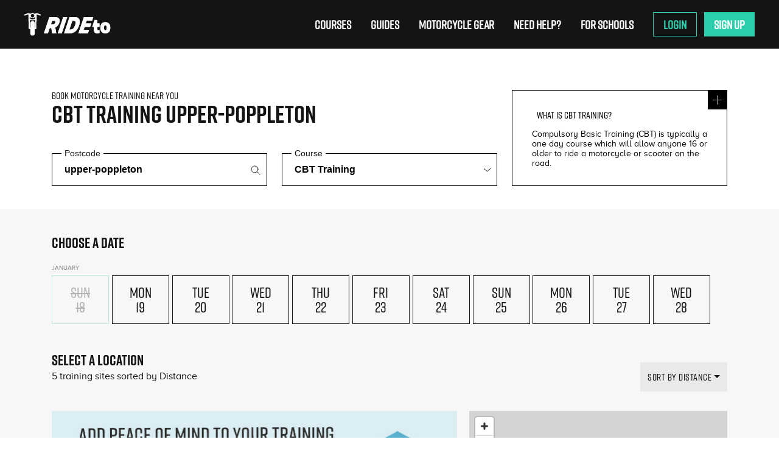

--- FILE ---
content_type: text/html; charset=utf-8
request_url: https://www.rideto.com/cbt-training/upper-poppleton
body_size: 28005
content:

<!DOCTYPE html>
<html lang="en">
  <head  prefix="og: http://ogp.me/ns#">
    <meta charset="utf-8" />
    <script type="application/javascript">
      var dataLayer = [{
        "anyPartnerSchools": undefined,
      }]
    </script>
    <!-- Twitter Card data -->
<meta name="twitter:image" content="https://bike-tests.s3.eu-west-2.amazonaws.com/static/images/logo.jpg">

<!-- Open Graph data -->
<meta property="og:image" content="https://bike-tests.s3.eu-west-2.amazonaws.com/static/images/logo.jpg" />


<meta name="viewport" content="width=device-width, initial-scale=1, maximum-scale=1">
    <link rel="preconnect" href="https://www.gstatic.com">
<link rel="preconnect" href="https://api.hubspot.com">
<link rel="preconnect" href="https://app.hubspot.com">
<link rel="preconnect" href="https://bat.bing.com">
<link rel="preconnect" href="https://www.googleadservices.com">
<link rel="preconnect" href="https://js.hs-analytics.net">
<link rel="preconnect" href="https://www.google-analytics.com">
<link rel="preconnect" href="https://js.usemessages.com">
<link rel="preconnect" href="https://js.hscollectedforms.net">
<link rel="preconnect" href="https://embed.typeform.com">
<link rel="preconnect" href="https://bike-tests.s3.amazonaws.com">
<link rel="preconnect" href="https://www.connectmct.com">
<link rel="preconnect" href="https://rideto-production.imgix.net">
<link rel="preconnect" href="https://connect.facebook.net">
<link rel="preconnect" href="https://googleads.g.doubleclick.net">
<link rel="preconnect" href="https://translate.google.com">
<link rel="preconnect" href="https://js.hs-scripts.com">
<link rel="preconnect" href="https://translate.googleapis.com">
<link rel="preconnect" href="https://www.googletagmanager.com">
<link rel="preconnect" href="https://api.mapbox.com">
<link rel="preconnect" href="https://events.mapbox.com">

    
      <!-- page-hiding-snippet-google-tag-manage -->
<style>.async-hide { opacity: 0 !important} </style>
<script>(function(a,s,y,n,c,h,i,d,e){s.className+=' '+y;h.start=1*new Date;
h.end=i=function(){s.className=s.className.replace(RegExp(' ?'+y),'')};
(a[n]=a[n]||[]).hide=h;setTimeout(function(){i();h.end=null},c);h.timeout=c;
})(window,document.documentElement,'async-hide','dataLayer',4000,
{'GTM-MBJ2NHX':true});</script>

<!--GTM-->

<script>(function(w,d,s,l,i){w[l]=w[l]||[];w[l].push({'gtm.start':
  new Date().getTime(),event:'gtm.js'});var f=d.getElementsByTagName(s)[0],
  j=d.createElement(s),dl=l!='dataLayer'?'&l='+l:'';j.async=true;j.src=
  'https://www.googletagmanager.com/gtm.js?id='+i+dl;f.parentNode.insertBefore(j,f);
})(window,document,'script','dataLayer','GTM-MBJ2NHX');</script>

<meta name="google-site-verification" content="kGdrw9EqMMJYXs0CWyuEgxIRAIoculmPrLEwwi5kYrY" />

    
    
    
<meta name="viewport" content="width=device-width, initial-scale=1.0, minimum-scale=1.0"><meta http-equiv="x-ua-compatible" content="ie=edge">

    
    
  <link href="https://www.connectmct.com/static/client/sass/lib/bootstrap/bootstrap-grid.css"
        rel="stylesheet"
        media="print"
        onload="this.onload=null;this.removeAttribute('media');"
        type="text/css" />
  <link href="https://www.connectmct.com/static/client/sass/pages/course-type-selection.css"
        rel="stylesheet"
        media="print"
        onload="this.onload=null;this.removeAttribute('media');"
        type="text/css" />
  <link href="https://www.connectmct.com/static/client/sass/pages/course-location.css"
        rel="stylesheet"
        media="print"
        onload="this.onload=null;this.removeAttribute('media');"
        type="text/css" />
  <link rel="stylesheet"
        media="print"
        onload="this.onload=null;this.removeAttribute('media');"
        href="https://d305a1jxf31atp.cloudfront.net/client/css/rideto.css?v=20240221" />

    


<link rel="icon" href="https://rideto-production.imgix.net/static/favicon.ico?auto=format%2Ccompress&fm=webp&ixlib=python-1.2.0&q=70"/>

    



    <script src="https://kit.fontawesome.com/860c03d354.js" crossorigin="anonymous"></script>
    <!-- HTML5 shim, for IE6-8 support of HTML5 elements -->
<!--[if lt IE 9]>
  <script src="https://cdnjs.cloudflare.com/ajax/libs/html5shiv/3.7.3/html5shiv.min.js" async defer></script>
<![endif]-->

    
    <script type="application/ld+json">
      {
        "@context": "http://schema.org",
        "@type": "Organization",
        "name": "RideTo",
        "url": "https://www.rideto.com",
        "sameAs": [
          "https://www.facebook.com/RideTo.co",
          "https://twitter.com/RideToUK",
          "https://www.instagram.com/rideto/"
        ]
      }
    </script>
    <script type="application/ld+json">
      {
          "@context": "http://schema.org",
          "@type": "WebSite",
          "name": "RideTo",
          "url": "https://www.rideto.com"
      }
    </script>
    <script type="application/ld+json">
      {
        "@context": "https://schema.org/",
        "@type": "Product",
        "name": "AggregateRating",
        "image": "",
        "brand": {
          "@type": "Brand",
          "name": "RideTo"
        },
        "aggregateRating": {
          "@type": "AggregateRating",
          "ratingValue": "4.5",
          "bestRating": "5",
          "worstRating": "1",
          "ratingCount": "2413"
        }
      }
    </script>
    
    <script>
      !function(t,e){var o,n,p,r;e.__SV||(window.posthog=e,e._i=[],e.init=function(i,s,a){function g(t,e){var o=e.split(".");2==o.length&&(t=t[o[0]],e=o[1]),t[e]=function(){t.push([e].concat(Array.prototype.slice.call(arguments,0)))}}(p=t.createElement("script")).type="text/javascript",p.async=!0,p.src=s.api_host.replace(".i.posthog.com","-assets.i.posthog.com")+"/static/array.js",(r=t.getElementsByTagName("script")[0]).parentNode.insertBefore(p,r);var u=e;for(void 0!==a?u=e[a]=[]:a="posthog",u.people=u.people||[],u.toString=function(t){var e="posthog";return"posthog"!==a&&(e+="."+a),t||(e+=" (stub)"),e},u.people.toString=function(){return u.toString(1)+".people (stub)"},o="capture identify alias people.set people.set_once set_config register register_once unregister opt_out_capturing has_opted_out_capturing opt_in_capturing reset isFeatureEnabled onFeatureFlags getFeatureFlag getFeatureFlagPayload reloadFeatureFlags group updateEarlyAccessFeatureEnrollment getEarlyAccessFeatures getActiveMatchingSurveys getSurveys getNextSurveyStep onSessionId setPersonProperties".split(" "),n=0;n<o.length;n++)g(u,o[n]);e._i.push([i,s,a])},e.__SV=1)}(document,window.posthog||[]);
      posthog.init('phc_TraFxhQCrAv9qpfT1yMMnNHnitjz9qyhKoXrIpz5IHj',{api_host:'https://us.i.posthog.com', person_profiles: 'always', name: 'Rideto Platform'
          })
    </script>
    
    <link rel="preload" href="https://d305a1jxf31atp.cloudfront.net/client/css/rideto.css?v=20240221" as="style" />
    
  
    <title>Book your motorcycle training Online Now | RideTo.com</title>
    <meta name="robots" content="noindex" />
  
  <link rel="preload"
        fetchpriority="high"
        as="image"
        href="https://bike-tests.s3.eu-west-2.amazonaws.com/static/images/RideTo+POM+Banner_Mobile-01.jpg"
        type="image/jpg" />
  <link rel="preload"
        fetchpriority="high"
        as="image"
        href="https://bike-tests.s3.eu-west-2.amazonaws.com/static/images/RideTo+POM+Banner-02.jpg"
        type="image/jpg" />

  </head>
  <body>
    <input type="hidden" name="csrfmiddlewaretoken" value="afUY6tklWA2tfKtL4dgQCpwBtj587EnVhGpEOsf3G473P3ayjDr5hCPGtDt2aa3h">
    
  


<div class="heading--heading">
  <div class="heading--logo-phone">
    <a href="/">
      <img class="heading--logo" src="https://rideto-production.imgix.net/static/images/logo.svg?auto=format%2Ccompress&fm=webp&h=170&ixlib=python-1.2.0&q=45&w=170" alt="learn to ride" width="170" height="64"/>
    </a>
    <!-- <div class="heading--phone">|&nbsp;&nbsp;<i class="fas fa-phone fa-flip-horizontal fa-sm"></i>&nbsp;&nbsp;0203 603 9652</div> -->
  </div>

  <input id="burger" class="heading--burger-toggle" type="checkbox" />
  <label for="burger" class="heading--burger" >
    <span></span>
    <span></span>
    <span></span>
  </label>

  <nav class="heading--nav">
    <div
      id="rideto-home-course-menu"
      class="heading--nav-item heading--nav-item_courses"
    ></div>
    <a href="/blog" class="heading--nav-item" id="top-nav-guides">
      Guides
    </a>
    <a href="https://store.rideto.com" class="heading--nav-item" id="top-nav-bikes" target="_blank">
      Motorcycle Gear
    </a>
    <a href="/contact" id="top-nav-delivery-jobs" class="heading--nav-item" target="_self">
     Need Help?
    </a>
    <a href="/schools" class="heading--nav-item" id="top-nav-schools">
      For Schools
    </a>
    <div
      id="rideto-nav-account"
      class="heading--nav-item login-nav-item">
      Login
    </div>
  </nav>
</div>

  <style>
    #test-drive-badge {display:none;}
  </style>

  <div style="min-height: 40px;">
  <!-- Placement v2 -->
  
    <klarna-placement data-key="top-strip-promotion-auto-size" data-locale="en-GB" style="#test-drive-badge"></klarna-placement>
  
  <!-- end Placement -->
  </div>
  <div id="rideto-news-letter-banner"></div>
  <div class="course-location" >
    <div id="rideto-resultspage-root">
      <h1 class="course-header" style="color:white">CBT Licence at upper-poppleton</h1>

    </div>
  </div>
  <div class="faqs-results">
    <div id="rideto-faqs"></div>
  </div>
  
  <div class="home--reviews">
    <div class="container">
      <div class="row">
        <div class="col-sm-12 home--reviews-intro">
          <h3 class="home--section-heading">UK’s #1 platform for motorcycle training</h3>
          <div class="content">
            RideTo operates in more than 40 cities across the UK and has helped new riders book over 250,000 hours of motorcycle training.
          </div>
          <div class="home--reviews-trustpilot">
            <div class="trustpilot-widget"
                 data-locale="en-GB"
                 data-template-id="5419b6a8b0d04a076446a9ad"
                 data-businessunit-id="59832d5f0000ff0005a80d6b"
                 data-style-height="24px"
                 data-style-width="100%"
                 data-theme="light"></div>
          </div>
        </div>
      </div>
    </div>
    <div id="rideto-home-reviews"></div>
  </div>
  
<div class="wrapper">
    <div class="container footer" id="custom-container">
    <div class="row footer--body custom-footer-body">
      <div class="footer-links row hide-mobile">
        <div class="col-6 col-sm-3">
          <h5 class="footer--heading">Company</h5>
          <ul class="footer--links">
            <li>
              <a href="/aboutus">About Us</a>
            </li>
            <li>
              <a href="https://www.connectmct.com/v2/home">ATB Booking Software</a>
            </li>
            <li>
              <a href="https://angel.co/rideto/jobs">Careers</a>
            </li>
            <li>
              <a href="/terms">Terms &amp; Conditions</a>
            </li>
            <li>
              <a href="/privacy">Privacy</a>
            </li>
            <li>
              <a href="/terms-of-use">Terms of Use</a>
            </li>
          </ul>
        </div>
        <div class="col-6 col-sm-3">
          <h5 class="footer--heading">Locations</h5>
          <ul class="footer--links">
            <li>
              <a href="/cbt-training/london">London</a>
            </li>
            <li>
              <a href="/cbt-training/manchester">Manchester</a>
            </li>
            <li>
              <a href="/cbt-training/birmingham">Birmingham</a>
            </li>
            <li>
              <a href="/cbt-training/glasgow">Glasgow</a>
            </li>
            <li>
              <a href="/all-locations">View All</a>
            </li>
          </ul>
        </div>
        <div class="col-6 col-sm-3">
          <h5 class="footer--heading">Support</h5>
          <ul class="footer--links">
            <li>
              <a href="/contact">Need Help?</a>
            </li>
            <li>
              <a href="/blog">Blog</a>
            </li>
          </ul>
        </div>
        <div class="col-6 col-sm-3">
          <h5 class="footer--heading">Courses</h5>
          <ul class="footer--links">
            <li>
              <a href="/cbt-training">CBT Training</a>
            </li>
            <li>
              <a href="/introduction-to-motorcycling">Introduction to Motorcycling</a>
            </li>
            <li>
              <a href="/motorcycle-licence">Full Motorcycle Licence</a>
            </li>
            <li>
              <a href="/gear-conversion-course">Gear Conversion</a>
            </li>
            <li>
              <a href="/cbt-training-renewal">CBT Renewal</a>
            </li>
          </ul>
        </div>
      </div>
      <div id="rideto-mobile-footer-links"
          class="footer-mobile-links hide-desktop"></div>
      <script charset="utf-8"
              type="text/javascript"
              src="//js.hsforms.net/forms/v2.js"></script>
      <script>
        if (hbspt) {
          hbspt.forms.create({
            portalId: '4630320',
            formId: 'f250467c-2022-43b0-85d9-9899857faf21',
            css: '',
            target: '#mc_embed_signup_scroll',
            submitButtonClass: 'footer--email-submit',
            cssClass: 'footer--email-fields',
            translations: {
              en: {
                submitText: ' '
              }
            }
          })
        }

      </script>
      <script>
        function checkDOMChange() {
          var el = document.querySelector('input.hs-input')

          if (el) {
            el.placeholder = 'Email address'
            return
          } else {
            setTimeout(checkDOMChange, 100)
          }
        }

        checkDOMChange()

      </script>
      <div id="mc_embed_signup" class="col-sm-3">
        <h4 class="footer--email-heading">Get the latest on rides, events & more</h4>
        <div id="mc_embed_signup_scroll"></div>
        <div class="social-links">
          <div>
            <a href="https://www.facebook.com/RideTo.co/?fref=ts"
              rel="noopener"
              target="_blank">
              <svg width="25" height="24" viewBox="0 0 25 24" fill="none" xmlns="http://www.w3.org/2000/svg">
                <g clip-path="url(#clip0_2447_203976)">
                  <path d="M24.75 12C24.75 5.37258 19.3774 0 12.75 0C6.12258 0 0.75 5.37258 0.75 12C0.75 17.9895 5.1382 22.954 10.875 23.8542V15.4688H7.82812V12H10.875V9.35625C10.875 6.34875 12.6666 4.6875 15.4076 4.6875C16.7201 4.6875 18.0938 4.92188 18.0938 4.92188V7.875H16.5806C15.09 7.875 14.625 8.80008 14.625 9.75V12H17.9531L17.4211 15.4688H14.625V23.8542C20.3618 22.954 24.75 17.9895 24.75 12Z" fill="white"/>
                </g>
                <defs>
                  <clipPath id="clip0_2447_203976">
                    <rect width="24" height="24" fill="white" transform="translate(0.75)"/>
                  </clipPath>
                </defs>
              </svg>
            </a>
            <a href="https://www.instagram.com/rideto/"
              rel="noopener"
              target="_blank">
              <svg width="24" height="24" viewBox="0 0 24 24" fill="none" xmlns="http://www.w3.org/2000/svg">
                <g clip-path="url(#clip0_2340_86400)">
                  <path d="M11.998 2.16094C15.2043 2.16094 15.584 2.175 16.8449 2.23125C18.0168 2.28281 18.6496 2.47969 19.0715 2.64375C19.6293 2.85938 20.0324 3.12187 20.4496 3.53906C20.8715 3.96094 21.1293 4.35938 21.3449 4.91719C21.509 5.33906 21.7059 5.97656 21.7574 7.14375C21.8137 8.40937 21.8277 8.78906 21.8277 11.9906C21.8277 15.1969 21.8137 15.5766 21.7574 16.8375C21.7059 18.0094 21.509 18.6422 21.3449 19.0641C21.1293 19.6219 20.8668 20.025 20.4496 20.4422C20.0277 20.8641 19.6293 21.1219 19.0715 21.3375C18.6496 21.5016 18.0121 21.6984 16.8449 21.75C15.5793 21.8062 15.1996 21.8203 11.998 21.8203C8.7918 21.8203 8.41211 21.8062 7.15117 21.75C5.9793 21.6984 5.34649 21.5016 4.92461 21.3375C4.3668 21.1219 3.96367 20.8594 3.54648 20.4422C3.12461 20.0203 2.8668 19.6219 2.65117 19.0641C2.48711 18.6422 2.29023 18.0047 2.23867 16.8375C2.18242 15.5719 2.16836 15.1922 2.16836 11.9906C2.16836 8.78437 2.18242 8.40469 2.23867 7.14375C2.29023 5.97187 2.48711 5.33906 2.65117 4.91719C2.8668 4.35938 3.1293 3.95625 3.54648 3.53906C3.96836 3.11719 4.3668 2.85938 4.92461 2.64375C5.34649 2.47969 5.98399 2.28281 7.15117 2.23125C8.41211 2.175 8.7918 2.16094 11.998 2.16094ZM11.998 0C8.74024 0 8.33242 0.0140625 7.05274 0.0703125C5.77774 0.126562 4.90117 0.332812 4.1418 0.628125C3.34961 0.9375 2.6793 1.34531 2.01367 2.01562C1.34336 2.68125 0.935547 3.35156 0.626172 4.13906C0.330859 4.90313 0.124609 5.775 0.0683594 7.05C0.0121094 8.33437 -0.00195312 8.74219 -0.00195312 12C-0.00195312 15.2578 0.0121094 15.6656 0.0683594 16.9453C0.124609 18.2203 0.330859 19.0969 0.626172 19.8562C0.935547 20.6484 1.34336 21.3187 2.01367 21.9844C2.6793 22.65 3.34961 23.0625 4.13711 23.3672C4.90117 23.6625 5.77305 23.8687 7.04805 23.925C8.32774 23.9812 8.73555 23.9953 11.9934 23.9953C15.2512 23.9953 15.659 23.9812 16.9387 23.925C18.2137 23.8687 19.0902 23.6625 19.8496 23.3672C20.6371 23.0625 21.3074 22.65 21.973 21.9844C22.6387 21.3187 23.0512 20.6484 23.3559 19.8609C23.6512 19.0969 23.8574 18.225 23.9137 16.95C23.9699 15.6703 23.984 15.2625 23.984 12.0047C23.984 8.74687 23.9699 8.33906 23.9137 7.05937C23.8574 5.78437 23.6512 4.90781 23.3559 4.14844C23.0606 3.35156 22.6527 2.68125 21.9824 2.01562C21.3168 1.35 20.6465 0.9375 19.859 0.632812C19.0949 0.3375 18.223 0.13125 16.948 0.075C15.6637 0.0140625 15.2559 0 11.998 0Z" fill="white"/>
                  <path d="M11.9918 5.83594C8.5889 5.83594 5.82812 8.59688 5.82812 12C5.82812 15.4031 8.5889 18.1641 11.9918 18.1641C15.3948 18.1641 18.1555 15.4031 18.1555 12C18.1555 8.59688 15.3948 5.83594 11.9918 5.83594ZM11.9918 15.9984C9.78415 15.9984 7.99362 14.2078 7.99362 12C7.99362 9.79219 9.78415 8.00156 11.9918 8.00156C14.1995 8.00156 15.99 9.79219 15.99 12C15.99 14.2078 14.1995 15.9984 11.9918 15.9984Z" fill="white"/>
                  <path d="M19.8467 5.59128C19.8467 6.38809 19.1999 7.03022 18.4077 7.03022C17.6109 7.03022 16.9688 6.3834 16.9688 5.59128C16.9688 4.79448 17.6156 4.15234 18.4077 4.15234C19.1999 4.15234 19.8467 4.79916 19.8467 5.59128Z" fill="white"/>
                </g>
                <defs>
                  <clipPath id="clip0_2340_86400">
                    <rect width="24" height="24" fill="white"/>
                  </clipPath>
                </defs>
              </svg>
            </a>
            <a href="https://www.youtube.com/channel/UCMq5bTZZIMUC-lxsIBQZGsg" rel="noopener" target="_blank">
              <svg width="25" height="24" viewBox="0 0 25 24" fill="none" xmlns="http://www.w3.org/2000/svg">
                <g clip-path="url(#clip0_2447_203741)">
                  <path d="M24.2609 7.20078C24.2609 7.20078 24.0266 5.54609 23.3047 4.81953C22.3906 3.86328 21.3688 3.85859 20.9 3.80234C17.5438 3.55859 12.5047 3.55859 12.5047 3.55859H12.4953C12.4953 3.55859 7.45625 3.55859 4.1 3.80234C3.63125 3.85859 2.60938 3.86328 1.69531 4.81953C0.973438 5.54609 0.74375 7.20078 0.74375 7.20078C0.74375 7.20078 0.5 9.14609 0.5 11.0867V12.9055C0.5 14.8461 0.739062 16.7914 0.739062 16.7914C0.739062 16.7914 0.973437 18.4461 1.69062 19.1727C2.60469 20.1289 3.80469 20.0961 4.33906 20.1992C6.26094 20.382 12.5 20.4383 12.5 20.4383C12.5 20.4383 17.5438 20.4289 20.9 20.1898C21.3688 20.1336 22.3906 20.1289 23.3047 19.1727C24.0266 18.4461 24.2609 16.7914 24.2609 16.7914C24.2609 16.7914 24.5 14.8508 24.5 12.9055V11.0867C24.5 9.14609 24.2609 7.20078 24.2609 7.20078ZM10.0203 15.1133V8.36797L16.5031 11.7523L10.0203 15.1133Z" fill="white"/>
                </g>
                <defs>
                  <clipPath id="clip0_2447_203741">
                    <rect width="24" height="24" fill="white" transform="translate(0.5)"/>
                  </clipPath>
                </defs>
              </svg>
            </a>
            <a href="https://discord.com/invite/zZWwKz2jmX" rel="noopener" target="_blank">
              <svg width="25" height="24" viewBox="0 0 24 24" fill="none" xmlns="http://www.w3.org/2000/svg">
                <path d="M20.317 4.369a19.791 19.791 0 00-4.885-1.515.074.074 0 00-.079.037 15.901 15.901 0 00-.608 1.249 18.243 18.243 0 00-5.486 0c-.164-.398-.407-.874-.62-1.249a.077.077 0 00-.079-.037 19.736 19.736 0 00-4.968 1.52.07.07 0 00-.032.027C.533 9.046-.32 13.58.099 18.058a.082.082 0 00.031.056 19.9 19.9 0 006.031 3.059.078.078 0 00.084-.027 14.1 14.1 0 001.241-2.013.076.076 0 00-.041-.105 13.123 13.123 0 01-1.872-.892.077.077 0 01-.008-.128c.125-.094.25-.192.368-.291a.074.074 0 01.077-.01c3.927 1.793 8.18 1.793 12.061 0a.074.074 0 01.078.009c.119.099.244.198.369.292a.077.077 0 01-.006.127 12.298 12.298 0 01-1.873.891.077.077 0 00-.04.106c.36.7.78 1.377 1.244 2.012a.078.078 0 00.084.028 19.876 19.876 0 006.03-3.058.078.078 0 00.031-.055c.502-5.177-.838-9.673-3.549-13.662a.061.061 0 00-.031-.03zM8.02 15.331c-1.182 0-2.155-1.085-2.155-2.419 0-1.333.955-2.419 2.155-2.419 1.21 0 2.173 1.096 2.155 2.419 0 1.334-.955 2.419-2.155 2.419zm7.98 0c-1.182 0-2.155-1.085-2.155-2.419 0-1.333.955-2.419 2.155-2.419 1.21 0 2.173 1.096 2.155 2.419 0 1.334-.945 2.419-2.155 2.419z" fill="white"/>
              </svg>
            </a>
            <a href="https://www.tiktok.com/@rideto.com"
              rel="noopener"
              target="_blank">
              <svg width="25" height="24" viewBox="0 0 25 24" fill="none" xmlns="http://www.w3.org/2000/svg">
                <path d="M17.3225 0H13.2778V16.3478C13.2778 18.2957 11.7222 19.8957 9.78626 19.8957C7.85034 19.8957 6.29469 18.2957 6.29469 16.3478C6.29469 14.4348 7.81577 12.8695 9.68257 12.8V8.69567C5.56872 8.7652 2.25 12.1391 2.25 16.3478C2.25 20.5913 5.63786 24 9.82085 24C14.0038 24 17.3916 20.5565 17.3916 16.3478V7.9652C18.9127 9.07827 20.7795 9.73913 22.75 9.77393V5.66957C19.7079 5.56522 17.3225 3.06087 17.3225 0Z" fill="white"/>
              </svg>
            </a>
          </div>
        </div>
      </div>
    </div>
    <div class="partners-container">
      <div class="partner-link">
        <span class="logo-text">Official partner</span>
        <a href="https://www.rideto.com/blog/rideto-triumph-partnership" rel="noopener" target="_blank">
          <img src="https://www.connectmct.com/static/images/triumph_logo_new.png" alt="Triumph Logo" width="180" height="60">
        </a>
      </div>
      <div class="partner-link">
        <span class="logo-text">Charity Partner</span>
        <div class="partner-logos">
          <a href="https://www.rideto.com/blog/two-wheels-for-life/" rel="noopener" target="_blank">
            <img src="https://www.connectmct.com/static/images/twowheelsforlife_logo.png" alt="Two Wheels For Life Logo" width="110" height="80">
          </a>
          <img class="partner-logo--rsgb" src="https://www.connectmct.com/static/images/rsgb_corporate_member_logo.png" alt="Road Safety GB Corporate Member Logo" width="192" height="80">
        </div>
      </div>
    </div>

    <div class="row footer--copyright">
      <div class="col-sm-12">
        © RIDETO LTD <script>document.write(new Date().getFullYear())</script>
      </div>
    </div>
  </span>
</div>

  <script type="text/javascript">
window.RIDETO_PAGE = {
  courseTypes:  [{"name": "CBT Training", "constant": "LICENCE_CBT", "tags": ["BEGINNER", "CBT"], "details": {"image": "https://rideto-production.imgix.net/media/CourseTypeDetails/None/RideTo-CBT-Training-1313-min-7.jpg?auto=format,compress,true&w=400&h=400&q=40", "description": "Compulsory Basic Training (CBT) is typically a one day course which will allow anyone 16 or older to ride a motorcycle or scooter on the road.", "learn": "This 1 day course lasts up to 6 - 8 hours, during which the instructor will decide if you are safe to ride on the road on your own or require further training.\r\n\r\nThere are 5 parts to the CBT training:\r\n\r\nIntroduction and eye test\r\nMotorcycle theory; controls & maintenance\r\nOff road riding; learning to steer, balance, stop and start\r\nRoad theory; rules of the road and how to ride safely\r\nRoad riding; at least 2 hours riding on the road with your instructor\r\n\r\nIt\u2019s important that ahead of the CBT you can confidently ride a bicycle on the road, understand English and the Highway code, as these skills cannot be taught on the day. If you are brand new to riding, you should also consider the Introduction to Motorcycling Course.\r\n\r\n<iframe width=\"560\" height=\"315\" src=\"https://www.youtube.com/embed/tqNsCeXqD_I?si=nWPmBB1L3OXW1kv3\" title=\"YouTube video player\" frameborder=\"0\" allow=\"accelerometer; autoplay; clipboard-write; encrypted-media; gyroscope; picture-in-picture; web-share\" referrerpolicy=\"strict-origin-when-cross-origin\" allowfullscreen></iframe>", "included": "Bike hire: choice of automatic or manual\r\nHelmet (where indicated)\r\nGloves and jacket (where indicated)\r\nInsurance\r\nOnline pre-training\r\n5 day cancellation (terms apply)", "ride_after": "Upon completing your CBT you\u2019ll be issued a certificate the same day. You can then legally ride a motorcycle straight away on the roads. At 16 you\u2019re restricted to a 50cc moped and 17 or older you can ride any 125cc within 11Kw of power. Currently, the type of bike you take your CBT on (geared or automatic) does not restrict the type of bike you can rider after.\r\n\r\nWith a CBT certificate you can ride on the road for up to 2 years. You need to display L plates and cannot take passengers or ride on motorways.", "requirements": "To take your CBT Training on the day you must:\r\n\r\nHave the correct licence card: UK driving, provisional or EU licence with UK counterpart licence number\r\nBe able to read a registration plate from 20 meters\r\nSpeak and understand English and the Highway code to a good level\r\nBe able to ride an adult sized bicycle\r\nWear suitable clothing including heavy (unripped) denim jeans and boots\r\nHave your National Insurance Number for a licence check", "faqs": "Does the bike I train on effect my licence? \r\nCurrently no. You can legally train on an automatic and ride a manual 125cc after your CBT, although we\u2019d highly recommend training to ride a manual motorcycle, either through an ITM course or Gear conversion training. \r\n\r\nI have an EU licence, what do I need? \r\nYou\u2019ll need to complete a D91 form with the government to get a UK counterpart licence number.\r\n\r\nHow do I pass the CBT test? \r\nA common misunderstanding - there is no CBT test, it\u2019s a training course, which the 5 elements need to be completed in order to gain the certificate. Therefore, if you want a CBT \u2018licence\u2019, book the CBT training.\r\n\r\nI don\u2019t have a licence/ have non-EU licence, what do I need? \r\nYou\u2019ll need to apply for a UK provisional licence with the government here.\r\n\r\nHow far in advance should I book? \r\nCBT classes have a restricted number of places in each course. Due to popular demand, you should aim to book at least 1 week in advance to get a convenient date.", "cancellation": "You won\u2019t be charged anything until your booking is confirmed. Once the booking is confirmed, we can cancel or refund you as long as you give us at least 5 working days notice before your training. Administration fees may apply.", "landing_page_url": "https://www.rideto.com/cbt-training", "duration": "", "pom": "The Peace of Mind Policy covers the costs of further training if you fail to complete the CBT course on the first day.\r\n\r\nNot all riders complete the CBT on the first day, If you do require a 2nd day of training you will need to pay for the additional training. With the Peace of Mind Policy, if you need the 2nd day of training to complete the CBT, it's free.\r\n\r\nThe Peace of Mind Policy is only available for CBT courses. Terms and conditions do apply."}, "number_of_suppliers": 0}, {"name": "CBT Training Renewal", "constant": "LICENCE_CBT_RENEWAL", "tags": ["ADVANCED", "CBT"], "details": {"image": "https://rideto-production.imgix.net/media/CourseTypeDetails/3/RideTo-CBT-Training-1192-3-4.jpg?auto=format,compress,true&w=400&h=400&q=40", "description": "CBT 'renewal' course is the full CBT for riders who have already completed the CBT and hold a valid certificate about to expire. All 5 elements of the CBT must still be completed.", "learn": "This 1 day course lasts up to 4 - 8 hours, during which the instructor will decide if you are safe to ride on the road on your own or require further training.\r\n\r\nThere are 5 parts to the CBT training:\r\n\r\nIntroduction and eye test\r\nMotorcycle theory; controls & maintenance\r\nOff road riding; learning to steer, balance, stop and start\r\nRoad theory; rules of the road and how to ride safely\r\nRoad riding; at least 2 hours riding on the road with your instructor\r\n \r\nThe course will take as long as the instructor believes is necessary for you to be safe.", "included": "Bike hire: choice of automatic or manual - Unless using own bike\r\nHelmet (where indicated)\r\nGloves and jacket (where indicated)\r\nInsurance\r\nOnline pre-training\r\n5 day cancellation (terms apply)", "ride_after": "Upon completing your CBT you\u2019ll be issued a certificate the same day. You can then legally ride a motorcycle straight away on the roads. At 16 you\u2019re restricted to a 50cc moped and 17 or older you can ride any 125cc within 11Kw of power. Currently, the type of bike you take your CBT on (geared or automatic) does not restrict the type of bike you can rider after.\r\n\r\nWith a CBT certificate you can ride on the road for up to 2 years. You need to display L plates and cannot take passengers or ride on motorways.", "requirements": "To take your CBT Renewal on the day you must:\r\n\r\nHave a VALID CBT certificate\r\nHave the correct licence card: UK driving, provisional or EU licence with UK counterpart licence number\r\nBe able to read a registration plate from 20.5 meters\r\nSpeak and understand English and the Highway Code to a good level\r\nBe able to ride an adult sized bicycle\r\nWear suitable clothing including sturdy jeans and boots\r\nHave a road legal bike - should you wish to train on it\r\nHave your National Insurance Number for a licence check", "faqs": "Does the bike I train on effect my licence? \r\nCurrently no. You can legally train on an automatic and ride a manual 125cc after your CBT, although we\u2019d highly recommend training to ride a manual motorcycle, either through an ITM course or Gear conversion training. \r\n\r\nI have an EU licence, what do I need? \r\nYou\u2019ll need to complete a D91 form with the government to get a UK counterpart licence number.\r\n\r\nHow do I pass the CBT test? \r\nA common misunderstanding - there is no CBT test, it\u2019s a training course, which the 5 elements need to be completed in order to gain the certificate. Therefore, if you want a CBT \u2018licence\u2019, book the CBT training.\r\n\r\nI don\u2019t have a licence/ have non-EU licence, what do I need? \r\nYou\u2019ll need to apply for a UK provisional licence with the government here.\r\n\r\nHow far in advance should I book? \r\nCBT classes have a restricted number of places in each course. Due to the popular demand, you should aim to book at least 1 week in advance in order to get a convenient date.\r\n\r\nCan I pay in cash?\r\nIn order to book your training you\u2019ll need to pay in advance through our website.", "cancellation": "You won\u2019t be charged anything until your booking is confirmed. Once the booking is confirmed, we can cancel or refund you as long as you give us at least 5 working days notice before your training. Administration fees may apply.", "landing_page_url": "https://www.rideto.com/cbt-training-renewal", "duration": "", "pom": ""}, "number_of_suppliers": 0}, {"name": "Introduction To Motorcycling", "constant": "INTRO_TO_MOTORCYCLING", "tags": ["BEGINNER"], "details": {"image": "https://rideto-production.imgix.net/media/CourseTypeDetails/2/RideTo-CBT-Training-1035-a-9.jpg?auto=format,compress,true&w=400&h=400&q=40", "description": "The perfect training for complete beginners to spend time on a motorcycle with an instructor, learning the core basics of riding.", "learn": "The Introduction to motorcycling course is a 2 hour training session, either 1-2-1 or 1-2-2 with an instructor. The training is focused on maximising time on the bike, for complete beginners to get to grips with the basic controls, balance and riding of a motorcycle. \r\n\r\nThis course is also great for novices to manual motorcycles, to spend time learning the basics of gears and clutch control before taking the CBT.", "included": "Bike hire: choice of automatic or manual\r\nHelmet, jacket and glove hire (where indicated)\r\nInsurance\r\nOnline pre-training\r\n5 day cancellation (terms apply)", "ride_after": "The ITM course doesn\u2019t give you legal qualifications to ride a motorcycle on the road. It\u2019s designed as an introductory offroad lesson for complete beginners to learn the basics of motorcycle riding before taking a CBT.", "requirements": "To take your ITM Training on the day you must:\r\n\r\nHave the correct licence card: either UK driving, provisional or EU licence with UK counterpart licence number\r\nBe able to read a registration plate from 20 meters\r\nBe able to speak and understand English to a good level\r\nBe able to ride an adult sized bicycle\r\nWear suitable clothing including sturdy jeans and boots\r\n\r\nIt\u2019s important that ahead of the ITM you can confidently ride a bicycle on the road and understand English as these skills cannot be taught on the day.", "faqs": "Do I need to take an ITM? \r\nIf you\u2019ve never ridden a motorcycle or scooter before and your expectation is to complete your CBT within 1 day, we\u2019d recommend considering the ITM or beginners course first. \r\n\r\nWhat will I do during the ITM?\r\nThe ITM is tailored to your needs. You\u2019ll focus all the time on bike control and handling, getting to grips with balancing, stopping, starting and turning.\r\n\r\nHow far in advance should I book? \r\nITM classes have a restricted number of places in each course. Due to the popular demand, you should aim to book at least 1 week in advance in order to get a convenient date.", "cancellation": "You won\u2019t be charged anything until your booking is confirmed. Once the booking is confirmed, we can cancel or refund you as long as you give us at least 5 working days notice before your training. Administration fees may apply.", "landing_page_url": "https://www.rideto.com/introduction-to-motorcycling", "duration": "", "pom": ""}, "number_of_suppliers": 0}, {"name": "Full Licence Training", "constant": "FULL_LICENCE", "tags": ["ADVANCED", "FULL"], "details": {"image": "https://rideto-production.imgix.net/media/CourseTypeDetails/None/Web_RideTo-Brighton_-4266-min-b.jpg?auto=format,compress,true&w=400&h=400&q=40", "description": "Full motorcycle licence training is for anyone looking to progress on from a CBT in order to remove L plates, carry passengers and ride on motorways. With RideTo, finance is available on all courses.", "learn": "You\u2019ll learn the fundamentals of motorcycling including the skills and manoeuvres to pass both exams.\r\n\r\nHow to ride the bike for your licence (A1, A2, A)\r\nYou'll learn to ride and pass the tests on the right bike for the licence you wish to obtain. either an A1, A2 or A (unrestricted) licence depending on your age and the bike you take the tests on.\r\n\r\nModule 1: Riding Skills\r\nOff road riding; learning the test exercises such as riding in a figure of 8, emergency stop and turn in the road.\r\n\r\nModule 2: Theory Questions\r\nThe 'show me tell me' questions an examiner might ask you about bike maintenance and safety.\r\n\r\nModule 2: Road Riding Skills\r\nRiding in a variety of road conditions under directions from the examiner as well as following signs, carrying out normal stops, pulling away from behind a parked car and a hill start.\r\n\r\nA full motorcycle licence is issued after passing both the Module 1 and Module 2 tests. You can then ride without L plates, carry passengers and ride on motorways.", "included": "Bike hire & fuel: choice of automatic or manual\r\nHelmet hire (where indicated)\r\nGloves and jacket (where indicated)\r\nTest fees\r\nInsurance\r\nOnline pre-training\r\n12 day cancellation (terms apply)\r\nMonthly payments available on finance", "ride_after": "The bike you can ride after taking a full motorcycle licence is decided by the bike you take your tests on: \r\n\r\nAny automatic bike - restricts you to automatic bikes of the same power you take your test on. \r\nManual 125cc  - Would give you a \u2018A1\u201d licence to ride any bike up to this power limit.\r\n\r\nManual motorcycle up to 35Kw (roughly 45BHP or 500cc)  - Would give you an \u2018A2\u201d licence and can ride any bike up to this power limit.\r\n\r\nManual motorcycle above 600cc - Would give you an unrestricted \u201cA\u201d licence, meaning you can ride any bike you wish. \r\n\r\nAny type of full motorcycle licence also entitles you to: \r\nRide without L plates \r\nCarry pillion passengers \r\nRide on motorways", "requirements": "To take your full motorcycle licence training on the day you must:\r\n\r\nHave the correct licence card: UK driving, provisional or EU licence with UK counterpart licence number\r\nHave a valid motorcycle theory and CBT certificate \r\nBe able to read a registration plate from 20 meters\r\nBe able to speak and understand English to a good level\r\nBe able to ride an adult sized bicycle\r\nWear suitable clothing including sturdy jeans and boots\r\nHave your National Insurance Number for a licence check", "faqs": "How much training do I need? \r\nThis depends heavily on your riding experience. It\u2019s best to contact us to chat with our friendly team about what package is right for you.\r\n\r\nHow far in advance should I book? \r\nFull licence classes have a very restricted number of places in each course. Due to extremely popular demand, you should aim to book at least 4 weeks in advance in order to get a convenient date.\r\n\r\nCan I just book the tests? \r\nYou can with the government, however there are issues with having the correct bike and learning the required skills. Being professionally taught to ride is vital in becoming a safe rider and successfully gaining your licence. \r\n\r\nWhat size bike can I ride after? \r\nThis very much depends on how old you are. Read our \u2018What Can I Ride\u2019 section above.", "cancellation": "You won\u2019t be charged anything until your booking is confirmed. Once the booking is confirmed, we can cancel or refund you as long as you give us at least 11 working days notice before your training. Administration fees may apply.", "landing_page_url": "https://www.rideto.com/motorcycle-licence", "duration": "", "pom": ""}, "number_of_suppliers": 0}, {"name": "FREE 1-2-1 Motorcycle Skills", "constant": "TFL_ONE_ON_ONE", "tags": ["ADVANCED"], "details": {"image": "https://rideto-production.imgix.net/media/CourseTypeDetails/None/2WL-121-course-4.jpg?auto=format,compress,true&w=400&h=400&q=40", "description": "1-2-1 training, for all riders who live, study or work in any of the 33 London boroughs. A 2 hour, on-road training session for building confidence and skill.", "learn": "\u2022 Equip you with the skills required to ride safely on urban roads, including how to filter, overtake and ride in bus lanes\r\n\u2028\u2022 Improve your hazard perception and defensive riding skills, e.g. when approaching a junction\r\n\u2028\u2022 Understand the appropriate use of personal protective equipment (PPE)\u2028\r\n\u2022 Help you to understand the need to ride at speeds appropriate to the road conditions", "included": "2 hours on-roading training with an instructor\r\nAt the end of the session, the instructor will provide both verbal and written feedback to the Client.\r\nA Certificate of Completion will be issued on Behalf of Transport for London", "ride_after": "The assessment ride will consist in the instructor following the Client and analysing their riding skills on a public road, including (if possible), but not limited to, the analysis of the following core areas:\r\n\r\n\u2022 Normal Road Positioning\u2028\u2022 Separation Distance\r\n\u2028\u2022 Appropriate Use of Speed\u2028\u2022 Use of Observations\u2028\r\n\u2022 Use of Mirrors\u2028\u2022 Road Attitude\u2028\r\n\u2022 Junction Approach Procedures (e.g. OSMPSL)\u2028\r\n\u2022 Roundabout Procedures (mini, standard, multi-lane, etc.)\u2028\r\n\u2022 Reaction to Other Road Users\u2028\u2022 Progress / Hesitancy\u2028\r\n\u2022 Corners / Bends\u2028\u2022 Motorways / Dual Carriageways (if available/allowed, e.g. full motorcycle licence, etc.)\r\n\r\nThe trainer will provide feedback to the rider as it progresses via radio/stops, using video and other training aids where relevant.\r\n\r\nThis course is not a licence and does not provide a qualification for unlicensed riders.", "requirements": "Available to anyone who lives, works or studies in any of the 33 London boroughs\r\nYou must have your own road legal motorcycle or scooter\r\nYou must have a valid licence for riding your bike on the road (CBT or full licence)\r\n\r\nThe course is aimed at riders: \r\n\r\n\u2022 Between the ages of 16 and 40\u2028\r\n\u2022 Inexperienced and holding a Compulsory Basic Training (CBT) certificate only\u2028\r\n\u2022 Riding to commute to/from work or education\r\n\u2028\u2022 Using a low-powered motorcycle, scooter or moped", "faqs": "", "cancellation": "", "landing_page_url": "https://www.rideto.com/1-2-1-motorcycle-skills", "duration": "", "pom": ""}, "number_of_suppliers": 0}, {"name": "Full Licence Module 1 Training", "constant": "FULL_LICENCE_MOD1_TRAINING", "tags": [], "details": {"image": "https://rideto-production.imgix.net/media/?auto=format,compress,true&w=400&h=400&q=40", "description": null, "learn": "", "included": "", "ride_after": "", "requirements": "", "faqs": "", "cancellation": "", "landing_page_url": "", "duration": "", "pom": ""}, "number_of_suppliers": 0}, {"name": "Full Licence Module 2 Training", "constant": "FULL_LICENCE_MOD2_TRAINING", "tags": [], "details": {"image": "https://rideto-production.imgix.net/media/?auto=format,compress,true&w=400&h=400&q=40", "description": null, "learn": "", "included": "", "ride_after": "", "requirements": "", "faqs": "", "cancellation": "", "landing_page_url": "", "duration": "", "pom": ""}, "number_of_suppliers": 0}, {"name": "Full Licence Module 1 Test", "constant": "FULL_LICENCE_MOD1_TEST", "tags": [], "details": {"image": "https://rideto-production.imgix.net/media/?auto=format,compress,true&w=400&h=400&q=40", "description": null, "learn": "", "included": "", "ride_after": "", "requirements": "", "faqs": "", "cancellation": "", "landing_page_url": "", "duration": "", "pom": ""}, "number_of_suppliers": 0}, {"name": "Full Licence Module 2 Test", "constant": "FULL_LICENCE_MOD2_TEST", "tags": [], "details": {"image": "https://rideto-production.imgix.net/media/?auto=format,compress,true&w=400&h=400&q=40", "description": null, "learn": "", "included": "", "ride_after": "", "requirements": "", "faqs": "", "cancellation": "", "landing_page_url": "", "duration": "", "pom": ""}, "number_of_suppliers": 0}, {"name": "Bike Hire", "constant": "BIKE_HIRE", "tags": [], "details": null, "number_of_suppliers": 0}, {"name": "Enhanced Rider Scheme", "constant": "ENHANCED_RIDER_SCHEME", "tags": [], "details": null, "number_of_suppliers": 0}, {"name": "Gear Conversion Course", "constant": "GEAR_CONVERSION_COURSE", "tags": ["BEGINNER"], "details": {"image": "https://rideto-production.imgix.net/media/CourseTypeDetails/None/RideTo-CBT-Training-0812-min-e.jpg?auto=format,compress,true&w=400&h=400&q=40", "description": "A 2 hour course completed after the CBT, to learn how to ride a manual 125cc motorcycle with gears", "learn": "Clutch control \r\n1 down 4 up, you\u2019ll learn how to safely and confidently ride a motorcycle with gears. Understanding how to control the clutch at slow speeds, pulling away and coming to a stop.\r\n\r\nChanging gears with confidence\r\nRiding in different scenarios and conditions to learn how to select the right gear for each occasion and to change gear with confidence up and down the gear box.", "included": "Bike hire\r\nHelmet (where indicated)\r\nInsurance\r\nOnline pre-training", "ride_after": "The Gear Conversion course is not a valid licence, so you are not legally entitled to ride a motorcycle on the road from just this course. You must have completed the CBT course to be able to ride on the road.", "requirements": "In order to take the Gear Conversion course, you must meet the following requirements: \r\n\r\nHave the correct licence card: UK driving, UK provisional or EU licence with UK counterpart licence number. Photocopies or images are not accepted.\r\n\r\nBe able to read a registration plate from 20.5 meters\r\n\r\nSpeak and understand English and the Highway code\r\n\r\nBe able to ride an adult sized bicycle\r\n\r\nWear suitable clothing including thick trousers (such as jeans) and boots", "faqs": "Do I need to take a Gear Conversion course?  \r\nSome new riders decide to take learning to ride one step at a time and opt to complete their first CBT on an automatic scooter. If you plan to then ride a manual motorcycle, it\u2019s highly recommended you have professional lessons in how to do so, hence the popular Gear Conversion course.  \r\n\r\nWhat will I do during the Gear Conversion course?\r\nThe course is tailored to your needs. You\u2019ll focus all the time on bike control and handling, getting to grips with balancing, stopping, starting and turning with a manual motorcycle. It\u2019s safe to do so, you\u2019ll go out on the roads. \r\n\r\nHow far in advance should I book? \r\nGear Conversion classes have a restricted number of places in each course. Due to the popular demand, you should aim to book at least 1 week in advance in order to get a convenient date.\r\n\r\nI can\u2019t see any Gear Conversion courses in my area?\r\nNot all of our instructors have their Gear Conversion courses live online. If you can\u2019t find a local Gear Conversion course to you, give us a call and we can arrange something for you.", "cancellation": "You won\u2019t be charged anything until your booking is confirmed. Once the booking is confirmed, we can cancel or refund you as long as you give us at least 5 working days notice before your training. Administration fees may apply.", "landing_page_url": "https://www.rideto.com/gear-conversion-course", "duration": "", "pom": ""}, "number_of_suppliers": 0}, {"name": "Off road training", "constant": "OFF_ROAD_TRAINING", "tags": ["ADVANCED", "FULL"], "details": null, "number_of_suppliers": 0}, {"name": "Introduction to Advanced Riding", "constant": "INTRO_TO_ADVANCED_RIDING", "tags": ["ADVANCED"], "details": {"image": "https://rideto-production.imgix.net/media/?auto=format,compress,true&w=400&h=400&q=40", "description": null, "learn": "", "included": "", "ride_after": "", "requirements": "", "faqs": "", "cancellation": "", "landing_page_url": "https://www.rideto.com/introduction-to-advanced-riding", "duration": "", "pom": ""}, "number_of_suppliers": 0}, {"name": "One Hour Workshop", "constant": "ONE_HOUR_WORKSHOP", "tags": ["BEGINNER"], "details": null, "number_of_suppliers": 0}, {"name": "Basic Service", "constant": "BASIC_SERVICE", "tags": ["BEGINNER"], "details": null, "number_of_suppliers": 0}, {"name": "Full Service", "constant": "FULL_SERVICE", "tags": ["BEGINNER"], "details": null, "number_of_suppliers": 0}, {"name": "Novice CBT", "constant": "NOVICE_CBT", "tags": ["BEGINNER"], "details": null, "number_of_suppliers": 0}, {"name": "MOT", "constant": "MOT", "tags": ["BEGINNER", "CBT"], "details": null, "number_of_suppliers": 0}, {"name": "Introduction, Foundations, & Skill Assessment: 2 Sessions", "constant": "FULL_LICENCE_PACKAGE_2", "tags": ["ADVANCED"], "details": {"image": "https://rideto-production.imgix.net/media/?auto=format,compress,true&w=400&h=400&q=40", "description": null, "learn": "", "included": "", "ride_after": "", "requirements": "", "faqs": "", "cancellation": "", "landing_page_url": "", "duration": "", "pom": ""}, "number_of_suppliers": 0}, {"name": "Fast-track Course For Very Experienced Riders: 3 Sessions", "constant": "FULL_LICENCE_PACKAGE_3", "tags": ["ADVANCED"], "details": {"image": "https://rideto-production.imgix.net/media/?auto=format,compress,true&w=400&h=400&q=40", "description": null, "learn": "", "included": "", "ride_after": "", "requirements": "", "faqs": "", "cancellation": "", "landing_page_url": "", "duration": "", "pom": ""}, "number_of_suppliers": 0}, {"name": "Short Course For Experienced Riders: 4 Sessions", "constant": "FULL_LICENCE_PACKAGE_4", "tags": ["ADVANCED"], "details": {"image": "https://rideto-production.imgix.net/media/?auto=format,compress,true&w=400&h=400&q=40", "description": null, "learn": "", "included": "", "ride_after": "", "requirements": "", "faqs": "", "cancellation": "", "landing_page_url": "", "duration": "", "pom": ""}, "number_of_suppliers": 0}, {"name": "Full Course For CBT Riders: 5 Sessions", "constant": "FULL_LICENCE_PACKAGE_5", "tags": ["ADVANCED"], "details": {"image": "https://rideto-production.imgix.net/media/?auto=format,compress,true&w=400&h=400&q=40", "description": null, "learn": "", "included": "", "ride_after": "", "requirements": "", "faqs": "", "cancellation": "", "landing_page_url": "", "duration": "", "pom": ""}, "number_of_suppliers": 0}, {"name": "A2 Licence Training", "constant": "FULL_LICENCE_TYPE_A2", "tags": ["ADVANCED", "FULL"], "details": {"image": "https://rideto-production.imgix.net/media/CourseTypeDetails/None/CBT-Training-Mutt-2-4.jpg?auto=format,compress,true&w=400&h=400&q=40", "description": null, "learn": "How to ride an A2 licence bike\r\nYour A2 licence training gives you the skills to handle bigger bikes safely. You\u2019ll train and take your tests on a motorcycle that\u2019s at least 245cc, with engine power between 20\u201335kW.\r\n\r\nLearning to Pass Module 1\r\nOff-road training focuses on the set test manoeuvres such as riding in a figure of 8, emergency stops and slow control skills.\r\n\r\nPreparing for Module 2: Theory Questions\r\nYou\u2019ll cover the \u201cshow me, tell me\u201d questions the examiner may ask, giving you the knowledge to explain key safety checks and basic motorcycle maintenance.\r\n\r\nLearning to Pass Module 2: Road Riding\r\nFinally, you\u2019ll build the awareness and confidence to ride in real traffic. Training covers different road conditions, following directions, safe stops and moving off smoothly, including hill starts.\r\nBy the end of your training, you\u2019ll have everything you need to pass both modules and secure your A2 licence.", "included": "", "ride_after": "With an A2 licence, you can ride motorcycles producing up to 35kW of power. Many larger bikes can also be made A2-compliant with a power restriction, giving you a much wider choice of models to ride.\r\n\r\nHolding an A2 licence also gives you the full benefits of motorcycle ownership:\r\nNo more L-plates\r\nThe ability to carry a pillion passenger\r\nAccess to motorways\r\n\r\nUnlike a CBT certificate, your A2 licence is permanent. You won\u2019t need to retake the test once you\u2019ve passed.\r\n\r\nNote: if you pass your test on an automatic, you\u2019ll only be able to ride automatics. Passing on a manual bike gives you the freedom to ride both.", "requirements": "In order to take A2 motorcycle training, you must meet the following requirements:\r\n\r\nBe at least 19 years old (full motorcycle licence available at 21+ with 2 years on an A2, or at 24+)\r\nHave the correct licence card: UK driving, UK provisional or EU licence with UK counterpart licence number\r\nHold a valid CBT certificate\r\nHold a valid motorcycle theory certificate\r\nBe able to read a registration plate from 20.5 metres\r\nSpeak and understand English and the Highway code\r\nWear suitable clothing including sturdy jeans and boots", "faqs": "How much training do I need?\r\n\r\nThis depends heavily on your riding experience. It's best to chat with our friendly team about what package is right for you.\r\n\r\nHow far in advance should I book?\r\n\r\nA licence classes have a very restricted number of places in each course. Due to extremely popular demand, you should aim to book at least 2 weeks in advance in order to get a convenient date.\r\n\r\nCan I just book the tests?\r\n\r\nYou can with the government, however there are issues with having the correct bike and learning the required skills. Being professionally taught to ride is vital in becoming a safe rider and successfully gaining your licence.\r\n\r\nI've completed my Module 1 somewhere else, can you help me with Module 2?\r\n\r\nYes we can! Message our team on Live Chat to discuss Module 2 availability.", "cancellation": "You won\u2019t be charged anything until your booking is confirmed. Once the booking is confirmed, we can cancel or refund you as long as you give us at least 11 working days notice before your training. Administration fees may apply.", "landing_page_url": "https://www.rideto.com/a2-licence", "duration": "", "pom": ""}, "number_of_suppliers": 0}] 
};
window.RIDETO_PAGE.POSTHOG_API_KEY = "phc_TraFxhQCrAv9qpfT1yMMnNHnitjz9qyhKoXrIpz5IHj";
</script>


    <script type="application/javascript">
      var csrftoken = document.getElementsByName("csrfmiddlewaretoken")[0].value;
    </script>
    <!-- Messages -->
    
    <!-- Child Content -->
    
    
    <!-- Child Modals -->
    
    
    <div id="js-mount"></div>
    
  <script type="text/javascript">
    
    window.RIDETO_PAGE.pomStandAlonePanel = "False";
    window.RIDETO_PAGE.pomSidePanelBannerV2 = "True";

    window.RIDETO_PAGE.POSTHOG_API_KEY = "phc_TraFxhQCrAv9qpfT1yMMnNHnitjz9qyhKoXrIpz5IHj";
    window.RIDETO_PAGE.postcode = "upper-poppleton";
    window.RIDETO_PAGE.courseType = "LICENCE_CBT";
    window.RIDETO_PAGE.checkout = {"addons": [{"id": 70, "name": "RST AXIS CE MENS TEXTILE JACKET", "description": "The Axis textile jacket is a CE Level AA certified textile jacket ideal for a wide range of street and track riding. Ergonomically cut to suit a range of riding positions, the Axis features a removable thermal lining for riding in all temperatures, CE Level 1 elbow & shoulder armour with a pocket for a back protector (sold separately) and a connection zip for easy pairing with any RST jeans (Connection belt sold separately).\r\n\r\nAnd there\u2019s more \u2013 the arm and waist adjustment points and vented panels direct airflow around the jacket to offer a comfortable contoured fit. The 360\u00b0 connection zip seamlessly zips to any compatible RST trouser.\r\n\r\nAxis is the perfect all-round sport-styled textile motorcycle jacket, offering protection and functionality at an everyday price point.\r\n\r\nSize: \r\nXS - 38\t\r\nS - 40\r\nM - 42\t\r\nL - 44\t\r\nXL - 46\t\r\n2XL - 48", "full_price": "99.99", "discount_price": "99.99", "images": ["https://rideto-production.imgix.net/media/AddonImage/None/102364-WHI-40_1-4.jpg?q=70&auto=format,compress,true&w=500&max-h=800", "https://rideto-production.imgix.net/media/AddonImage/None/102364-WHI-40_6-4.jpg?q=70&auto=format,compress,true&w=500&max-h=800", "https://rideto-production.imgix.net/media/AddonImage/None/102364-WHI-40_2-6.jpg?q=70&auto=format,compress,true&w=500&max-h=800", "https://rideto-production.imgix.net/media/AddonImage/None/102364-WHI-AxisCEMensTextileJacket-14-Detail-8.png?q=70&auto=format,compress,true&w=500&max-h=800"], "sizes": [{"id": 48, "name": "46' Chest", "code": "46' Chest", "quantity": 10}, {"id": 49, "name": "48' Chest", "code": "48' Chest", "quantity": 10}, {"id": 50, "name": "50' Chest", "code": "50' Chest", "quantity": 10}, {"id": 44, "name": "40' Chest", "code": null, "quantity": 0}, {"id": 46, "name": "42' Chest", "code": "42' Chest", "quantity": 0}, {"id": 47, "name": "44' Chest", "code": "44' Chest", "quantity": 0}], "weekday_price_pence": 9999, "weekend_price_pence": 9999, "addon_group": "CLOTHES_BOOTS", "ratings": [{"author": "Leannd R", "rating": 5, "review": "GREAT BUY\r\nGreat fit, comfortable and good protection. new rider and i'm very pleased with this purchase", "time": "2022-04-05T12:00:00+01:00"}, {"author": "Tyrell P", "rating": 5, "review": "GREAT\r\nLove it!!", "time": "2021-09-01T12:00:00+01:00"}]}, {"id": 21, "name": "LS2 Rapid Solid Helmet", "description": "The latest Rapid helmet from LS2 gives you high level protection in a stylish, simple design. It is moulded in HPTT, a mix of ABS which means it's very light weight but also very protective. The helmet consists of three shells, a breath deflector, a Class A visor and a quick release system. The LS2 Rapid comes in two colours, either Matt Black (BLK) or Titanium (GRY). \r\n\r\nSizes displayed in CM of head circumference\r\nXS 53-54cm\r\nS 55-56cm\r\nM 57-58cm\r\nL 59-60cm\r\nXL 61-62cm\r\n\r\nThis helmet is perfect to be used for daily rides in the city but is also comfortable for mid-distance journeys.", "full_price": "49.99", "discount_price": "49.99", "images": ["https://rideto-production.imgix.net/media/AddonImage/None/LS2-rapid-side-c.jpeg?q=70&auto=format,compress,true&w=500&max-h=800", "https://rideto-production.imgix.net/media/AddonImage/None/ls2-back-e.jpeg?q=70&auto=format,compress,true&w=500&max-h=800", "https://rideto-production.imgix.net/media/AddonImage/None/ls2-buckle-6.jpeg?q=70&auto=format,compress,true&w=500&max-h=800", "https://rideto-production.imgix.net/media/AddonImage/None/LS2-Rapid-Titanium-9-9.jpeg?q=70&auto=format,compress,true&w=500&max-h=800", "https://rideto-production.imgix.net/media/AddonImage/None/LS2-Rapid-Tit-Right-Side-d-6.jpeg?q=70&auto=format,compress,true&w=500&max-h=800"], "sizes": [{"id": 60, "name": "Matt Black XS 53 - 54", "code": "BLK - XS", "quantity": 50}, {"id": 40, "name": "Matt Black S 55 - 56", "code": "BLK - S", "quantity": 50}, {"id": 42, "name": "Matt Black M 57 - 58", "code": "BLK - M", "quantity": 50}, {"id": 41, "name": "Matt Black L 59 - 60", "code": "BLK - L", "quantity": 50}, {"id": 39, "name": "Matt Black XL 61 - 62", "code": "BLK - XL", "quantity": 50}, {"id": 1, "name": "Matt Titanium XS 55 - 56", "code": "GRY - XS", "quantity": 50}, {"id": 61, "name": "Matt Titanium S 55 - 56", "code": "GRY - S", "quantity": 50}, {"id": 2, "name": "Matt Titanium M 57 - 58", "code": "GRY - M", "quantity": 50}, {"id": 8, "name": "Matt Titanium L 59 - 60", "code": "GRY - L", "quantity": 50}, {"id": 5, "name": "Matt Titanium XL 61 - 62", "code": "GRY - XL", "quantity": 50}], "weekday_price_pence": 4999, "weekend_price_pence": 4999, "addon_group": "HELMET_GLOVES", "ratings": [{"author": "Michael", "rating": 5, "review": "Good price for the quality of the helmet. It is light and fits well and very comfortable.", "time": "2022-04-01T12:35:31+01:00"}, {"author": "Oswaldo. M", "rating": 5, "review": "Amazing quality", "time": "2022-02-21T12:31:20Z"}, {"author": "Godgiven. T", "rating": 5, "review": "I love this helment i get so many compliments it\u2019s comfortable also and its very secure i will definitely be purchasing another one in a different style", "time": "2022-02-14T12:32:50Z"}, {"author": "Billy R", "rating": 5, "review": "Perfect fit and quick delivery", "time": "2022-01-01T12:34:49Z"}, {"author": "Ronnie E", "rating": 5, "review": "Well pleased good quality and looks the business", "time": "2021-12-31T12:34:21Z"}]}, {"id": 68, "name": "RideTo New Rider Journal", "description": "The perfect guide when starting out into the world of motorcycles. The RideTo New Rider Journal features 115 pages covering everything from getting through your CBT and Full Licence to buying the right gear, best bikes and top tips for staying safe.\r\n\r\nFull colour, printed on 300gsm matt laminated card covers with 120gsm inners. 170mmx245mm Portrait.", "full_price": "10.99", "discount_price": "6.99", "images": ["https://rideto-production.imgix.net/media/AddonImage/None/f479deae-20f3-4d87-a6a2-1849c5db6b1e-8.jpeg?q=70&auto=format,compress,true&w=500&max-h=800", "https://rideto-production.imgix.net/media/AddonImage/None/RideTo-Magazine-Mockup_2048x2048px_2-1-f.jpg?q=70&auto=format,compress,true&w=500&max-h=800", "https://rideto-production.imgix.net/media/AddonImage/None/RideTo-Magazine-Mockup_2048x2048px_3-1-3.jpg?q=70&auto=format,compress,true&w=500&max-h=800", "https://rideto-production.imgix.net/media/AddonImage/142/Screenshot-2022-02-10-at-17.34.25-f.png?q=70&auto=format,compress,true&w=500&max-h=800", "https://rideto-production.imgix.net/media/AddonImage/None/Screenshot-2022-02-10-at-17.35.03-d.png?q=70&auto=format,compress,true&w=500&max-h=800", "https://rideto-production.imgix.net/media/AddonImage/None/Screenshot-2022-02-10-at-17.36.45-c.png?q=70&auto=format,compress,true&w=500&max-h=800"], "sizes": [{"id": 20, "name": "New", "code": "New", "quantity": 100000}], "weekday_price_pence": 1099, "weekend_price_pence": 1099, "addon_group": "OTHER", "ratings": [{"author": "Kirsty. K", "rating": 5, "review": "Full stoke for the mag! 100% recommend to buy. You\u2019ll have it for life!\r\n\r\nWould 100% recommend RIDEto to any new rider. The magazine takes you through a narrative of \u2018how to\u2019, providing you with experienced rider insight and information to keep you safe and stoked whilst out on the road. The aesthetic of the publication is eco-friendly and rider-friendly with beautiful shots and stories that are both encouraging and inspiring. It feels super genuine and promotes inclusivity into the riding community! Thank you!", "time": "2022-04-22T12:00:00+01:00"}, {"author": "Shirley H", "rating": 5, "review": "Rideto - The new rider journal\r\nWe ordered and received the New rider Journal a few days before my daughter attended her CBT course. This was just what we needed! She wasn't sure what to expect on the the course, but going through the journal gave us an idea what she would be doing, what she needed to know, what she needed to wear. It gave us peace of mind. We were able to check off the list of correct clothing and correct helmet. It was good to know we had the right gear. The pre-training guide, road signs, what to do at roundabouts and traffic lights, safety, what to expect on the day. The list goes on. I'd highly recommend this to anyone thinking of going for a CBT test and beyond!", "time": "2022-04-06T12:00:00+01:00"}, {"author": "Mark W", "rating": 5, "review": "Fantastic resource\r\nThe New Rider Journal is less a journal and more of a guided tour that answers all those questions you might have had but didn't know who to ask. Does the theory test come before the CBT? What happens during your motorcycle test? When can I get rid of my L plates? What gear do I need to ride in the winter? Etc. It's genuinely a fantastic resource for anyone looking to get started in the world of riding motorcycles.", "time": "2022-04-05T06:00:00+01:00"}, {"author": "Peter L", "rating": 5, "review": "Really helpful! \r\n\r\nGreat book, full of advice for amateur riders like myself.", "time": "2022-03-01T10:42:54Z"}, {"author": "Nathan S", "rating": 5, "review": "A great help for potential riders! \r\n\r\nThe journal is clear, easy to read and interesting. Its good advice convinced my wife to buy her first motorcycle and plan for the motorcycle test.", "time": "2022-01-04T10:48:47Z"}]}, {"id": 23, "name": "RideTo Face Covering / Neck Tube", "description": "Exclusive RideTo motorcycle face covering and neck tube. ALL riders must now bring a face covering to motorcycle training to protect others against the spread of infection from COVID-19 but they also keep you warm when riding which is a bonus!\r\n\r\n- Soft Polyester for long lasting comfort \r\n- Machine washable/non iron\r\n- Multi-purpose use", "full_price": "12.99", "discount_price": "8.99", "images": ["https://rideto-production.imgix.net/media/AddonImage/None/RideTo-Neck-Scarf-Snood-Motorcycle-training_2_low-7.jpg?q=70&auto=format,compress,true&w=500&max-h=800", "https://rideto-production.imgix.net/media/AddonImage/None/RideTo-Neck-Scarf-Snood-Motorcycle-training_3_low-7.jpg?q=70&auto=format,compress,true&w=500&max-h=800", "https://rideto-production.imgix.net/media/AddonImage/None/RideTo-Neck-Scarf-Snood-Motorcycle-training_Low-copy-3.jpg?q=70&auto=format,compress,true&w=500&max-h=800"], "sizes": [{"id": 37, "name": "Universal", "code": null, "quantity": 10000}], "weekday_price_pence": 799, "weekend_price_pence": 799, "addon_group": "OTHER", "ratings": [{"author": "Lucie H.", "rating": 5, "review": "Great Quality product! My son love it and looking forward to wear it soon x Thank you", "time": "2022-06-08T15:44:53+01:00"}, {"author": "Mohammed H.", "rating": 5, "review": "Great producer, Neck warming and nose cover", "time": "2022-05-01T15:44:36+01:00"}, {"author": "Vince C.", "rating": 5, "review": "I've had my RideTo face covering for a while, it's been in the pocket of my coat for months at all times now. Just chuck it in the washing machine and it's back to being brand new. Keeps me warm on the commute to work, and a super useful facemask!", "time": "2022-01-19T15:45:36Z"}, {"author": "Mihai-Alexandru D.", "rating": 5, "review": "Great product, I recommend", "time": "2021-12-20T15:46:09Z"}]}, {"id": 73, "name": "RST ROADSTER II CE MENS WATERPROOF BOOT - OILY BLACK", "description": "THE RST Roadsters are a perfect example of a retro leather styled boot with modern features such as; internal waterproof lining, 3d comfort mesh and added protections for a smooth ride.\r\n\r\nStyled like a traditional leather lace-up work boot, this boot is designed for riding. The Roadster II is the perfect combination with a pair of Aramid jeans for a smart yet practical riding outfit that can be worn all day.\r\n\r\nConstructed of full-grain cowhide leather\r\nInternal waterproof lining\r\n3D comfort mesh liner\r\nHeavy-duty stitched sole\r\nLace and Velcro fastening\r\nPU internal ankle reinforcement\r\nSoft-touch mesh lining\r\nReinforced heel and toe box\r\nLeather gear change pad\r\n\r\n3\t36\r\n4\t37\r\n5\t38\r\n5.5\t39\r\n6\t40\r\n7\t41\r\n8\t42\r\n9\t43\r\n10\t44\r\n10.5\t45\r\n11\t46\r\n12\t47\r\n13\t48", "full_price": "129.99", "discount_price": "129.99", "images": ["https://rideto-production.imgix.net/media/AddonImage/None/Roadsterrr-3.png?q=70&auto=format,compress,true&w=500&max-h=800", "https://rideto-production.imgix.net/media/AddonImage/None/RSTROADSTERCEMENSWATERPROOFBOOT-6.png?q=70&auto=format,compress,true&w=500&max-h=800"], "sizes": [{"id": 34, "name": "UK 6", "code": "UK 6", "quantity": 10}, {"id": 35, "name": "UK 7", "code": "UK 7", "quantity": 10}, {"id": 11, "name": "UK 8", "code": "UK 8", "quantity": 10}, {"id": 12, "name": "UK 9", "code": "UK 9", "quantity": 10}, {"id": 13, "name": "UK 10", "code": "UK 10", "quantity": 10}, {"id": 14, "name": "UK 11", "code": "UK 11", "quantity": 10}], "weekday_price_pence": 12999, "weekend_price_pence": 12999, "addon_group": "CLOTHES_BOOTS", "ratings": [{"author": "Ross S.", "rating": 5, "review": "QUICK AND QUALITY\r\nComfy and good quality plus they dint look like your standard motorbike boots could wear them casually", "time": "2021-07-06T12:00:00+01:00"}]}, {"id": 71, "name": "Oxford Brisbane Air Gloves - Stealth Black", "description": "The most affordable yet protective glove in the Oxford range! Full leather palm with an Amara overlay giving a huge amount of protection in a glove that also has a fully ventilated back.\r\n\r\nFloating knuckle construction so your hand can articulate freely when riding. Oxford heat-stamped wrist closure and Amara tab to help pull the glove onto your hand. Suede visor wipes on the left glove. Subtle Oxford branding and low-key reflective elements.Great value for money for a fully protective summer riding glove.\r\n\r\nLightweight mesh outer shell construction\r\nReinforced leather palm for abrasion resistance\r\nLow profile impact knuckle protection\r\nVentilated top and fingers for added airflow\r\nHandy suede visor wipe on the left glove\r\nSubtle Oxford branding throughout the gloves\r\nLow-key night-time visible reflective details\r\n\r\nHand Circumference (Cm) \r\nXS - 15cm \r\nS - 18cm \r\nM - 20cm \r\nL - 23cm \r\nXL - 25cm", "full_price": "29.99", "discount_price": "29.99", "images": ["https://rideto-production.imgix.net/media/AddonImage/None/11394-zz_gm181101s-1-b.jpg?q=70&auto=format,compress,true&w=500&max-h=800", "https://rideto-production.imgix.net/media/AddonImage/None/11392-zz_gm181101s_1-1-3-1000_dfc3eda2-c299-4512-b5d3-9ec1bab6d8b9-6.jpg?q=70&auto=format,compress,true&w=500&max-h=800"], "sizes": [{"id": 62, "name": "S", "code": "S", "quantity": 10}, {"id": 3, "name": "M", "code": "M", "quantity": 10}, {"id": 4, "name": "L", "code": "L", "quantity": 10}, {"id": 63, "name": "XL", "code": "XL", "quantity": 10}, {"id": 43, "name": "2XL", "code": "2XL", "quantity": 10}], "weekday_price_pence": 2999, "weekend_price_pence": 2999, "addon_group": "HELMET_GLOVES", "ratings": [{"author": "Will R", "rating": 5, "review": "AMAZING\r\nReally good gloves so comfy and look great!", "time": "2022-05-01T12:00:00+01:00"}, {"author": "Jake T", "rating": 5, "review": "Great Lightweight Summer Gloves \r\nA really great pair of gloves for summer riding. Although lightweight they seem well made and have good knuckle protection. For the price you really can't go wrong.", "time": "2022-04-01T10:48:47+01:00"}]}, {"id": 79, "name": "LS2 Rapid - Gloss White", "description": "A very popular choice with new riders, the LS2 rapid offers some really great features at a very affordable price. \r\n\r\nHigh-Pressure Thermoplastic Technology (HPTT)\r\n3 shell sizes: XS-SM, MD-LG, XL-3XL\r\nMulti-density EPS\r\nLightweight, aerodynamic shell\r\nQuick-release chinstrap\r\nDynamic Flow-through Ventilation creates a constant flow of air\r\nChin curtain\r\nBreath deflector\r\nMagna-tech neck roll\r\nHypoallergenic, removable, washable comfort padding\r\n\r\nSizing - Head Circumference (CM) \r\nS - 55-56cm\r\nM - 57-58\r\nL - 59-60 \r\nXL - 61-62 \r\n2XL - 62-64", "full_price": "49.99", "discount_price": "45.99", "images": ["https://rideto-production.imgix.net/media/AddonImage/None/22119-f.jpg?q=70&auto=format,compress,true&w=500&max-h=800", "https://rideto-production.imgix.net/media/AddonImage/None/23914-LS2-FF353-Rapid-Solid-Motorcycle-Helmet-White-1600-2-0.jpg?q=70&auto=format,compress,true&w=500&max-h=800", "https://rideto-production.imgix.net/media/AddonImage/None/23914-LS2-FF353-Rapid-Solid-Motorcycle-Helmet-White-1600-4-6.jpg?q=70&auto=format,compress,true&w=500&max-h=800", "https://rideto-production.imgix.net/media/AddonImage/None/23914-LS2-FF353-Rapid-Solid-Motorcycle-Helmet-White-1600-6-f.jpg?q=70&auto=format,compress,true&w=500&max-h=800", "https://rideto-production.imgix.net/media/AddonImage/None/BCK_ff353_F337D6-32CBBC-17AED9-F1E63D-BD70AE-E8DCA6-4.jpg?q=70&auto=format,compress,true&w=500&max-h=800"], "sizes": [{"id": 62, "name": "S", "code": "S", "quantity": 5}, {"id": 3, "name": "M", "code": "M", "quantity": 5}, {"id": 4, "name": "L", "code": "L", "quantity": 5}, {"id": 63, "name": "XL", "code": "XL", "quantity": 5}, {"id": 43, "name": "2XL", "code": "2XL", "quantity": 5}], "weekday_price_pence": 4999, "weekend_price_pence": 4999, "addon_group": "HELMET_GLOVES", "ratings": [{"author": "Callum F.", "rating": 4, "review": "Really good, comfortable all round no complaints I recommend", "time": "2022-06-13T10:19:04+01:00"}, {"author": "Michael", "rating": 5, "review": "Comfortable Fit \r\nGood price for the quality of helmet. Its is light and fits well and very comfortable.", "time": "2022-05-01T10:03:37+01:00"}, {"author": "Neviot G.", "rating": 5, "review": "Very Good Product", "time": "2022-02-15T12:00:00Z"}, {"author": "Oswaldo M.", "rating": 5, "review": "Amazing Quality \r\nVery nice quality... the design is amazing", "time": "2021-12-02T10:42:54Z"}]}, {"id": 34, "name": "RST RIDER GLOVE", "description": "These Rider motorcycle gloves from RST are the perfect choice for riders who want a lightweight glove at fantastic value.\r\n\r\nThis hybrid synthetic glove features a memory foam knuckle and palm reinforcements and is CE approved. Styled to be worn alongside the Rider jacket, this combination is a great city or summer riding option!\r\n\r\nSize - Hand Width (Cm) \r\nXS - 6 - 6.5cm\r\nS - 7 -7.75cm\r\nM - 8-8.5cm\r\nL - 9-9.5cm\r\nXL - 10 - 10.5cm\r\n2XL - 11 - 11.5cm", "full_price": "24.99", "discount_price": "24.99", "images": ["https://rideto-production.imgix.net/media/AddonImage/None/102100-rst-rider-glove-black-02_1_1800x1800-3.png?q=70&auto=format,compress,true&w=500&max-h=800", "https://rideto-production.imgix.net/media/AddonImage/None/102100-rst-rider-glove-black-03_1800x1800-6.png?q=70&auto=format,compress,true&w=500&max-h=800", "https://rideto-production.imgix.net/media/AddonImage/None/102100-rst-rider-glove-black-01_1800x1800-d.png?q=70&auto=format,compress,true&w=500&max-h=800"], "sizes": [{"id": 3, "name": "M", "code": "M", "quantity": 10}, {"id": 4, "name": "L", "code": "L", "quantity": 10}, {"id": 62, "name": "S", "code": "S", "quantity": 10}, {"id": 63, "name": "XL", "code": "XL", "quantity": 10}], "weekday_price_pence": 2499, "weekend_price_pence": 2499, "addon_group": "HELMET_GLOVES", "ratings": [{"author": "Tamika", "rating": 5, "review": "Good Purchase \r\nReally good pair of summer gloves. Feel nice and fit well.", "time": "2022-04-12T00:00:00+01:00"}, {"author": "Christian N", "rating": 5, "review": "Bought these as my dog ripped my last pair of gloves up, cannot complain. The quality is very good and the size fits perfectly. Will definitely buy again if needed.", "time": "2022-03-16T12:00:00Z"}, {"author": "Lily Kate. L", "rating": 5, "review": "So breathable and Light Weight \r\nSo thrilled...", "time": "2021-12-02T10:42:54Z"}]}, {"id": 76, "name": "RST ALPHA IV CE MENS TEXTILE TROUSERS", "description": "The RST Alpha IV textile jean is an entry-level motorcycle jean that does not compromise on the safety of the rider. They're extremely warm with plenty of pockets helping you stay toasty whilst riding in the colder months. \r\n\r\nThe RST Alpha IV textile jean is fully waterproof and comfortable with a thermal lining, perfect for riding during the winter months. They're constructed using Maxtex and Ballistic materials which make them waterproof and breathable. They also have integrated knee protection and reflective detailing helping to keep you safe whilst riding. \r\n\r\nConstructed of Maxtex and Ballistic material\r\nSinAqua waterproof breathable lining\r\nFixed thermal lining\r\nRST Contour plus CE knee protection\r\nReflective details\r\nAdjustable waistband\r\nTwo external cargo pockets\r\nRe-inforced seat area\r\nZip leg gussets\r\nDouble and triple stitched seams\r\nHeavy-duty bonded nylon thread\r\nMax zips used throughout\r\n\r\nSizing \r\n28\t30-32\t\r\n30\t32-34\t\r\n32\t34-36\t\r\n34\t36-38\t\r\n36\t38-40\t\r\n38\t40-42\t\r\n40\t42-44\t\r\n42\t44-46\t\r\n44\t46-48", "full_price": "79.99", "discount_price": "79.99", "images": ["https://rideto-production.imgix.net/media/AddonImage/None/RSTAlphaIVCEMensTextileJean-9.png?q=70&auto=format,compress,true&w=500&max-h=800", "https://rideto-production.imgix.net/media/AddonImage/None/RSTAlphaIVCEMensTextileJean1-9.png?q=70&auto=format,compress,true&w=500&max-h=800", "https://rideto-production.imgix.net/media/AddonImage/None/RSTAlphaIVCEMensTextileJean4-2.png?q=70&auto=format,compress,true&w=500&max-h=800", "https://rideto-production.imgix.net/media/AddonImage/None/RSTAlphaIVCEMensTextileJean5-1.png?q=70&auto=format,compress,true&w=500&max-h=800"], "sizes": [{"id": 52, "name": "32'", "code": "32'", "quantity": 4}, {"id": 53, "name": "34'", "code": "34'", "quantity": 4}, {"id": 54, "name": "36'", "code": "36'", "quantity": 4}, {"id": 55, "name": "38'", "code": "38'", "quantity": 4}, {"id": 56, "name": "40'", "code": "40'", "quantity": 4}, {"id": 57, "name": "42'", "code": "42'", "quantity": 4}, {"id": 58, "name": "44'", "code": "44'", "quantity": 4}], "weekday_price_pence": 7999, "weekend_price_pence": 7999, "addon_group": "CLOTHES_BOOTS", "ratings": [{"author": "James M.", "rating": 5, "review": "SO WARM & DRY\r\nBought these to keep me warm and dry for my daily commute during the winter and my god do they deliver! They are a lot thicker and warmer than they look. The material feels really strong and gives me confidence they'd provide ample protection if needed. The waterproofing on them is top notch, never had a single damp patch and have ridden them now in torrential rain. Would defo recommend these.", "time": "2021-06-30T12:00:00+01:00"}]}, {"id": 72, "name": "HJC CS-15 - Matt Black", "description": "HJC's new CS-15 is a superb entry level helmet, if you are looking for a quality product designed with the riders comfort and safety in mind look no further. \r\n\r\n\r\nHJC's Advanced Channelling System directs air around the skull for maximum cooling, which is backed up by a matching machine-washable removable comfort liner. The latest CAD engineered internals guarantee the legendary HJC comfort fit and a quick-release anti-fog prepared visor provides good visibility regardless of the conditions. Micro-buckle chin strap adjustment completes this good-looking, user-friendly helmet.\r\n\r\n\r\nPolycarbonate composite shell\r\nA quick release visor system\r\nFully removable and washable Nylax interior\r\nGlasses groove for reduced temporal pressure\r\nAdvanced air channelling system\r\nA quick release fastening system\r\n\r\nSizing Head Circumference \r\nS\t55 - 56\r\nM\t57 - 58\r\nL\t59 - 60\r\nXL\t61 - 62\r\n2XL 63-64", "full_price": "89.99", "discount_price": "89.99", "images": ["https://rideto-production.imgix.net/media/AddonImage/None/HJCCS-15MBLACK-d.jpg?q=70&auto=format,compress,true&w=500&max-h=800"], "sizes": [{"id": 62, "name": "S", "code": "S", "quantity": 10}, {"id": 3, "name": "M", "code": "M", "quantity": 10}, {"id": 4, "name": "L", "code": "L", "quantity": 10}, {"id": 43, "name": "2XL", "code": "2XL", "quantity": 10}], "weekday_price_pence": 8999, "weekend_price_pence": 8999, "addon_group": "HELMET_GLOVES", "ratings": []}, {"id": 80, "name": "HJC I40 Matt Black", "description": "HJC i40 semi-Jet urban motorcycle open face helmet that was created from years of design and research, bringing the best open face helmet to the market.\r\n\r\nThe Pinlock ready shield offers a wide distortion-free view and now has a reinforced frame around the lower edges to reduce wind turbulence. The shield also uses the tool-less, quick release base plate system for easy to use install/removal. The helmet also has an internal sun shield and the vent intake system provides maximum airflow into the helmet.\r\n\r\nFEATURES\r\nAdvanced Polycarbonate Composite Shell: Lightweight, superior fit and comfort using advanced CAD technology.\r\nA modern & Urban look together with a comfortable fitting.\r\nSilvercool\u00f4 Interior: Moisture-wicking and liners with advanced anti-bacterial fabric.\r\nCrown and Cheek pads are fully removable and washable.\r\nIntergrated Sunshield: Black Dark Smoke sunshield deploys quickly and easily.\r\nAnti-fog lens pin prepared shield.\r\nRapidFire\u00f4 Shield Replacement System: Simple and secure shield ratchet system provides ultra-quick, tool-less shield replacement system.\r\nA large ventilation positioned for optimal air intake with shutter allows easy use with gloves.\r\n\r\nSizing Head Circumference (CM)\r\nS\t55 - 56\r\nM\t57 - 58\r\nL\t59 - 60", "full_price": "99.99", "discount_price": "99.99", "images": ["https://rideto-production.imgix.net/media/AddonImage/None/I40-0.png?q=70&auto=format,compress,true&w=500&max-h=800"], "sizes": [{"id": 40, "name": "Matt Black S 55 - 56", "code": "BLK - S", "quantity": 10}, {"id": 41, "name": "Matt Black L 59 - 60", "code": "BLK - L", "quantity": 10}, {"id": 42, "name": "Matt Black M 57 - 58", "code": "BLK - M", "quantity": 10}], "weekday_price_pence": 9999, "weekend_price_pence": 9999, "addon_group": "HELMET_GLOVES", "ratings": []}, {"id": 2, "name": "Oxford Montreal 4.0 Glove", "description": "The Montreal 4.0 is a waterproof glove that features Dry2DryT\u2122 technology. The Dry2DryT\u2122 has an improved waterproof breathable membrane. Featuring a custom TPU knuckle protection and goatskin drum dyed palm, this latest iteration delivers the Montreal promise: adventure spec features at a compelling price point.\r\n\r\nKey Features\r\n\u2022 Waterproof breathable Dry2DryT\u2122\r\n\u2022 TPU knuckle protection\r\n\u2022 Goatskin drum dyed palm\r\n\u2022 CE 1-KP certified\r\n\r\nHand Circumference (Cm) \r\nXS - 15cm \r\nS - 18cm \r\nM - 20cm \r\nL - 23cm \r\nXL - 25cm", "full_price": "49.99", "discount_price": "49.99", "images": ["https://rideto-production.imgix.net/media/AddonImage/None/Oxford-Montreal-8.jpeg?q=70&auto=format,compress,true&w=500&max-h=800", "https://rideto-production.imgix.net/media/AddonImage/None/Montreal-2-c.jpeg?q=70&auto=format,compress,true&w=500&max-h=800", "https://rideto-production.imgix.net/media/AddonImage/None/Montreal-3-e.jpeg?q=70&auto=format,compress,true&w=500&max-h=800", "https://rideto-production.imgix.net/media/AddonImage/None/Montreal-4-4.jpeg?q=70&auto=format,compress,true&w=500&max-h=800", "https://rideto-production.imgix.net/media/AddonImage/None/Montreal-5-a.jpeg?q=70&auto=format,compress,true&w=500&max-h=800"], "sizes": [{"id": 3, "name": "M", "code": "M", "quantity": 100}, {"id": 4, "name": "L", "code": "L", "quantity": 100}, {"id": 62, "name": "S", "code": "S", "quantity": 100}, {"id": 63, "name": "XL", "code": "XL", "quantity": 100}], "weekday_price_pence": 4999, "weekend_price_pence": 4999, "addon_group": "HELMET_GLOVES", "ratings": []}, {"id": 3, "name": "LS2 Strobe - Matt Black", "description": "This great modular helmet from LS2 features, a full-metal latch system that operates smoothly and offers a super secure closure for safety. It opens with a single button that is easy to find and easy to use, even with a heavy winter glove. The chin bar has a secure detent at the fully open position, so it stays in place when it is up.\r\n\r\n- HPTT (High-Pressure Thermoplastic Technology) shell\r\n- 2 shell sizes (XS-MD and LG-3XL)\r\n- Channeled EPS\r\n- FFS Fog Fighter System 3D optically correct face shield with Quick Release System\r\n- Inner drop-down sun shield\r\n- Removable and washable comfort liner\r\n- Removable chin curtain\r\n- Breath deflector\r\n- Top and chin vents with an exhaust port in back\r\n- Quick release metal security plate reinforced strap\r\n- Cheek pads with laser cut foam\r\n- Neck roll\r\n- ECE 22.05 certified\r\n\r\nSizing - Head Circumference (CM) \r\nS - 55-56cm\r\nM - 57-58\r\nL - 59-60 \r\nXL - 61-62 \r\n2XL - 62-64", "full_price": "79.99", "discount_price": "79.99", "images": ["https://rideto-production.imgix.net/media/AddonImage/11/ls2_helmets_strobe_solid_matt-black_1800x1800-2.jpeg?q=70&auto=format,compress,true&w=500&max-h=800", "https://rideto-production.imgix.net/media/AddonImage/12/ls2_helmets_strobe_solid_matt-black_detail1_1800x1800-7.jpeg?q=70&auto=format,compress,true&w=500&max-h=800"], "sizes": [{"id": 40, "name": "Matt Black S 55 - 56", "code": "BLK - S", "quantity": 50}, {"id": 42, "name": "Matt Black M 57 - 58", "code": "BLK - M", "quantity": 50}, {"id": 41, "name": "Matt Black L 59 - 60", "code": "BLK - L", "quantity": 50}, {"id": 39, "name": "Matt Black XL 61 - 62", "code": "BLK - XL", "quantity": 50}], "weekday_price_pence": 7999, "weekend_price_pence": 7999, "addon_group": "HELMET_GLOVES", "ratings": [{"author": "Hadi H", "rating": 5, "review": "It was good\r\nThe order took a couple days extra but it was worth it very nice and I'm happy with it", "time": "2022-04-12T10:42:54+01:00"}, {"author": "Wan. A", "rating": 5, "review": "Perfect Fit \r\nPerfect fit, very comfortable.", "time": "2022-02-10T10:48:47Z"}, {"author": "Nikul R.", "rating": 5, "review": "GOOD QUALITY\r\nI got this on next day superb delivery & good product", "time": "2021-07-06T12:00:00+01:00"}]}, {"id": 5, "name": "Gift Box Deluxe", "description": "The perfect Christmas gift for the future motorcyclist! We hand-build each person's box to ensure that we get it right for your loved one. We include in every box, a gift certificate with your training order and a Highway Code for pre-training preparation, RideTo neck tube & a FREE New Rider Journal!", "full_price": "29.99", "discount_price": "29.99", "images": ["https://rideto-production.imgix.net/media/AddonImage/9/RideTo-Christmas-Gift-Box-Duluxe-a.jpg?q=70&auto=format,compress,true&w=500&max-h=800"], "sizes": [{"id": 9, "name": "Birthday", "code": "Birthday", "quantity": 200}], "weekday_price_pence": 2999, "weekend_price_pence": 2999, "addon_group": null, "ratings": []}, {"id": 10, "name": "Highway Code Book", "description": "The Official Highway Code is essential reading for all road users in England, Scotland and Wales, providing all the latest rules of the road and traffic signs. All road users have a responsibility to keep their knowledge up-to-date, so make sure you do just that with the latest edition of this handy reference guidebook.", "full_price": "12.99", "discount_price": "12.50", "images": ["https://rideto-production.imgix.net/media/AddonImage/None/RideTo-highway-Code-Book_web-3.jpg?q=70&auto=format,compress,true&w=500&max-h=800"], "sizes": [{"id": 20, "name": "New", "code": "New", "quantity": 100}], "weekday_price_pence": 1250, "weekend_price_pence": 1250, "addon_group": "OTHER", "ratings": []}, {"id": 11, "name": "Peace Of Mind Policy", "description": "For total peace of mind for new riders concerned about not completing their CBT within the first day. We offer a 2nd day of training completely FREE. \r\n\r\nFor a small extra fee, we'll pay for your 2nd day of CBT training (including bike and helmet hire) if you need to come back. Does not cover late attendance or incorrect clothing or documentation. Full T&Cs apply.", "full_price": "44.99", "discount_price": "44.99", "images": ["https://rideto-production.imgix.net/media/AddonImage/None/Screenshot-2019-02-27-at-21.29.52-c.png?q=70&auto=format,compress,true&w=500&max-h=800"], "sizes": [{"id": 21, "name": "Pass", "code": "Pass", "quantity": 50}], "weekday_price_pence": 4499, "weekend_price_pence": 4499, "addon_group": null, "ratings": []}, {"id": 16, "name": "DVSA Theory Test Book", "description": "Prepare to pass your theory test first time with the number-one best-selling motorcycle theory test book - the ONLY official expert revision guide!", "full_price": "22.99", "discount_price": "22.99", "images": ["https://rideto-production.imgix.net/media/AddonImage/50/RideTo-Theory-Test-Book-2-6.jpg?q=70&auto=format,compress,true&w=500&max-h=800"], "sizes": [{"id": 20, "name": "New", "code": "New", "quantity": 100}], "weekday_price_pence": 0, "weekend_price_pence": 0, "addon_group": "OTHER", "ratings": []}, {"id": 15, "name": "New Rider Package: L Plates & Highway Code (MOST POPULAR)", "description": "A favourite for new riders! Contains a Highway code book so you keep your knowledge of road safety up-to-date and a pair of self adhesive L Plates so you can get on the road as soon as you pass your CBT!", "full_price": "17.99", "discount_price": "17.99", "images": ["https://rideto-production.imgix.net/media/AddonImage/48/New-rider-package-0.jpg?q=70&auto=format,compress,true&w=500&max-h=800"], "sizes": [{"id": 20, "name": "New", "code": "New", "quantity": 100}], "weekday_price_pence": 0, "weekend_price_pence": 0, "addon_group": "OTHER", "ratings": []}, {"id": 17, "name": "Pair Of Stick On L Plates", "description": "2 self-adhesive L Plate stickers for all motorcycles and scooters. L Plates are mandatory to display for all riders on CBT licences.  \r\n\r\n- Genuine LD Brand\r\n- Pair of self adhesive plates supplied\r\n- Can be used on any type of road vehicle", "full_price": "9.99", "discount_price": "9.99", "images": ["https://rideto-production.imgix.net/media/AddonImage/None/RideTo_LPlates_web-9.jpeg?q=70&auto=format,compress,true&w=500&max-h=800"], "sizes": [{"id": 20, "name": "New", "code": "New", "quantity": 1000}], "weekday_price_pence": 0, "weekend_price_pence": 0, "addon_group": "OTHER", "ratings": []}, {"id": 18, "name": "Gift Box", "description": "The perfect gift for a future motorcyclist! The gift box contains a gift certificate with personalised details of the receiver and the gift givers names and also a Highway Code book-all wrapped up with a decorative ribbon! It's the perfect gift for Christmas!", "full_price": "19.99", "discount_price": "19.99", "images": ["https://rideto-production.imgix.net/media/AddonImage/53/RideTo-Christmas-Gift-Box-HWC-9.jpg?q=70&auto=format,compress,true&w=500&max-h=800"], "sizes": [{"id": 9, "name": "Birthday", "code": "Birthday", "quantity": 1000}], "weekday_price_pence": 1999, "weekend_price_pence": 1999, "addon_group": "OTHER", "ratings": []}, {"id": 30, "name": "RST X KEVLAR\u00ae METROPOLITAN CE MENS TEXTILE JEAN DARK BLUE WASH", "description": "The RST Men's Aramid jeans, offer a light and tailored fit - perfect for riding and are CE Certified to Level B.\r\n\r\nSizing \r\n28\t30-32\t\r\n30\t32-34\t\r\n32\t34-36\t\r\n34\t36-38\t\r\n36\t38-40\t\r\n38\t40-42\t\r\n40\t42-44\t\r\n42\t44-46\t\r\n44\t46-48", "full_price": "109.99", "discount_price": "109.99", "images": ["https://rideto-production.imgix.net/media/AddonImage/None/RST-Kevlar-Metropolitan-9.png?q=70&auto=format,compress,true&w=500&max-h=800", "https://rideto-production.imgix.net/media/AddonImage/None/RST-Kevlar-Metropolitan-Back-1.png?q=70&auto=format,compress,true&w=500&max-h=800"], "sizes": [{"id": 58, "name": "44'", "code": "44'", "quantity": 10}, {"id": 51, "name": "30'", "code": "30'", "quantity": 10}, {"id": 52, "name": "32'", "code": "32'", "quantity": 10}, {"id": 53, "name": "34'", "code": "34'", "quantity": 10}, {"id": 54, "name": "36'", "code": "36'", "quantity": 10}, {"id": 55, "name": "38'", "code": "38'", "quantity": 10}, {"id": 56, "name": "40'", "code": "40'", "quantity": 10}, {"id": 57, "name": "42'", "code": "42'", "quantity": 10}], "weekday_price_pence": 10999, "weekend_price_pence": 10999, "addon_group": "CLOTHES_BOOTS", "ratings": [{"author": "Jacek P.", "rating": 5, "review": "RST KEVLAR\r\ngood quality and very comfortable", "time": "2022-05-02T12:00:00+01:00"}]}, {"id": 31, "name": "RICHA SLICK BOOT BLACK", "description": "Uni-Sex urban short waterproof touring boots. Leather and suede construction with Hipora waterproof and breathable membrane,  Rubber grip sole. Lace fastening with Velcro closure. The boots has a reinforced heel and toe as well as a leather gear changing pad for added protection.\r\n\r\nThese are the perfect pair of protective and affordable motorcycle boots for new riders.\r\n\r\nSIze\r\n3\t35\r\n3.5\t36\r\n4\t37\r\n5\t38\r\n6\t39\r\n7\t40\r\n7.5\t41\r\n8\t42\r\n9\t43\r\n9.5\t44\r\n10\t45\r\n11\t46\r\n12\t47\r\n13\t48\r\n14\t49", "full_price": "69.99", "discount_price": "69.99", "images": ["https://rideto-production.imgix.net/media/AddonImage/None/s-l1600-b.jpg?q=70&auto=format,compress,true&w=500&max-h=800", "https://rideto-production.imgix.net/media/AddonImage/None/Richa-Slick-Boots-f.jpg?q=70&auto=format,compress,true&w=500&max-h=800"], "sizes": [{"id": 33, "name": "UK 5", "code": "UK 5", "quantity": 100}, {"id": 34, "name": "UK 6", "code": "UK 6", "quantity": 100}, {"id": 35, "name": "UK 7", "code": "UK 7", "quantity": 0}, {"id": 11, "name": "UK 8", "code": "UK 8", "quantity": 0}, {"id": 12, "name": "UK 9", "code": "UK 9", "quantity": 0}, {"id": 13, "name": "UK 10", "code": "UK 10", "quantity": 100}, {"id": 14, "name": "UK 11", "code": "UK 11", "quantity": 0}, {"id": 36, "name": "UK 12", "code": "UK 12", "quantity": 0}], "weekday_price_pence": 6999, "weekend_price_pence": 6999, "addon_group": "CLOTHES_BOOTS", "ratings": []}, {"id": 69, "name": "OXFORD CONVOY 3.0 MS GLOVE", "description": "Convoy 3.0 MS glove is waterproof, gauntlet style with draw string closure. Newly improved knuckle protectors and pre-curved fingers for extra comfort whilst riding. Intelligent cuff closure system that pulls the glove onto the hand. Suede visor wipe and a leather palm giving much improved protection in the event of a spill.\r\n\r\nFeatures:\r\n\u2022 CE 1 approved\r\n\u2022 Dry2Dry\u2122 waterproof & breathable membrane\r\n\u2022 Accordion stretch on first three fingers\r\n\u2022 Wrist and cuff adjustment\r\n\u2022 Reflective detailing\r\n\r\nHand Circumference (Cm) \r\nXS - 15cm \r\nS - 18cm \r\nM - 20cm \r\nL - 23cm \r\nXL - 25cm", "full_price": "29.99", "discount_price": "29.99", "images": ["https://rideto-production.imgix.net/media/AddonImage/None/Oxford-Convoy-3.0-f.jpeg?q=70&auto=format,compress,true&w=500&max-h=800", "https://rideto-production.imgix.net/media/AddonImage/None/Oxford-Convoy-3.0-Palm-0.jpeg?q=70&auto=format,compress,true&w=500&max-h=800", "https://rideto-production.imgix.net/media/AddonImage/None/Oxford-convoy-3.0-leather-detailing-d.jpeg?q=70&auto=format,compress,true&w=500&max-h=800"], "sizes": [{"id": 62, "name": "S", "code": "S", "quantity": 100}, {"id": 4, "name": "L", "code": "L", "quantity": 100}, {"id": 63, "name": "XL", "code": "XL", "quantity": 100}, {"id": 43, "name": "2XL", "code": "2XL", "quantity": 0}, {"id": 64, "name": "3XL", "code": "3x-Large", "quantity": 100}], "weekday_price_pence": 2999, "weekend_price_pence": 2999, "addon_group": "HELMET_GLOVES", "ratings": []}, {"id": 74, "name": "RICHA LADIES LAUSANNE TEXTILE JACKET", "description": "The Richa Lausanne motorcycle jacket fulfils the wishes of the ladies who want to look stylish on the motorbike, but also when they step off the motorcycle.\r\n\r\nMade of high-quality abrasion-resistant textile, smooth and very stylish, The Richa Lausanne textile jacket has it all. The jacket includes D3O\u00ae CE Protection on the shoulders, elbows and back!\r\nThe Lausanne textile blends style, comfort and protection.\r\n\r\nSoft-touch exterior shell textile construction\r\n10mm fully waterproof Aquashell LTZ outer membrane\r\nDetachable thermal lining\r\nComfort finish neoprene collar\r\nQuilted stitching and leather detailing for an authentic vintage look\r\nFull D3O shoulder, back and elbow armour included\r\nYKK waist and lower sleeve zip for a personalised fit\r\nTwo external and two internal pockets\r\nConnection zip for attaching to Richa jeans\r\n\r\n\r\nSIZE- CHEST (CM)\r\n8\t77-82\t\r\n10\t83-88\t\r\n12\t89-94\t\r\n14\t95-100\t\r\n16\t101-106\r\n18\t107-112\t\r\n20\t113-118\t\r\n22\t119-124", "full_price": "189.99", "discount_price": "189.99", "images": ["https://rideto-production.imgix.net/media/AddonImage/None/RichaLausanneTextileJacket-1.jpg?q=70&auto=format,compress,true&w=500&max-h=800"], "sizes": [{"id": 65, "name": "8", "code": "8", "quantity": 4}, {"id": 66, "name": "10", "code": "10", "quantity": 4}, {"id": 67, "name": "12", "code": "12", "quantity": 4}, {"id": 68, "name": "14", "code": "14", "quantity": 4}, {"id": 69, "name": "16", "code": "16", "quantity": 4}], "weekday_price_pence": 18999, "weekend_price_pence": 18999, "addon_group": "CLOTHES_BOOTS", "ratings": []}, {"id": 77, "name": "RST Axis CE Mens Textile Jacket - Red/Black", "description": "Designed for street and track riding, the Axis textile jacket is a comfortable and versatile choice for whatever bike you're riding. \r\n\r\nThe Axis textile jacket is a CE Level AA certified textile jacket ideal for a wide range of street and track riding. Ergonomically cut to suit a range of riding positions, the Axis features a removable thermal lining for riding in all temperatures, CE Level 1 elbow & shoulder armour with a pocket for a back protector (sold separately) and a connection zip for easy pairing with any RST jeans (Connection belt sold separately).\r\n\r\nAnd there\u2019s more \u2013 the arm and waist adjustment points and vented panels direct airflow around the jacket to offer a comfortable contoured fit. The 360\u00b0 connection zip seamlessly zips to any compatible RST trouser.\r\n\r\nAxis is the perfect all-round sport-styled textile motorcycle jacket, offering protection and functionality at an everyday price point.\r\n\r\nCE Level AA\r\nRemovable thermal lining \r\nCE Level 1 elbow and shoulder armour \r\nZip for easy pairing with any RST Jeans \r\nVented panels on arms and waist\r\n\r\nSize: \r\nXS - 38\t\r\nS - 40\r\nM - 42\t\r\nL - 44\t\r\nXL - 46\t\r\n2XL - 48", "full_price": "99.99", "discount_price": "99.99", "images": ["https://rideto-production.imgix.net/media/AddonImage/None/102364-RED-AxisCEMensTextileJacket-5-Front-1.png?q=70&auto=format,compress,true&w=500&max-h=800", "https://rideto-production.imgix.net/media/AddonImage/None/102364-RED-AxisCEMensTextileJacket-6-Back-e.png?q=70&auto=format,compress,true&w=500&max-h=800", "https://rideto-production.imgix.net/media/AddonImage/None/102364-RED-AxisCEMensTextileJacket-18-Detail-a.png?q=70&auto=format,compress,true&w=500&max-h=800"], "sizes": [{"id": 56, "name": "40'", "code": "40'", "quantity": 0}, {"id": 57, "name": "42'", "code": "42'", "quantity": 0}, {"id": 58, "name": "44'", "code": "44'", "quantity": 0}, {"id": 48, "name": "46' Chest", "code": "46' Chest", "quantity": 0}, {"id": 49, "name": "48' Chest", "code": "48' Chest", "quantity": 0}, {"id": 50, "name": "50' Chest", "code": "50' Chest", "quantity": 0}], "weekday_price_pence": 9999, "weekend_price_pence": 9999, "addon_group": "CLOTHES_BOOTS", "ratings": [{"author": "Leannd R.", "rating": 5, "review": "Great fit, comfortable and good protection. new rider and I'm very pleased with this purchase", "time": "2022-06-14T12:00:00+01:00"}, {"author": "Tyrell P.", "rating": 5, "review": "GREAT! \r\n\r\nLove it!", "time": "2021-09-07T12:00:00+01:00"}]}]};
    window.RIDETO_PAGE.reviews = [{
      index: 1,
      author: 'Stephanie, Essex',
      month: 'September',
      quote: "Fantastic customer service. I booked my CBT through their site with the help of their chat advisor. The process couldn't have been easier. Would 100% recommend.",
      pic: "https://rideto-production.imgix.net/static/images/review/review-person-1.jpg?auto=format%2Ccompress&fm=webp&ixlib=python-1.2.0&q=70",
      star: 5
    }, {
      index: 2,
      author: 'Mike, Bristol',
      month: 'January',
      quote: "Had a great experience, phone assistance exactly when I needed it no fussing around, they found me a great price within a short deadline and are continuing to facilitate post test with getting me on the road. Very happy.",
      pic: "https://rideto-production.imgix.net/static/images/review/review-person-2.jpg?auto=format%2Ccompress&fm=webp&ixlib=python-1.2.0&q=70",
      star: 5
    }, {
      index: 3,
      author: 'Tom, Manchester',
      month: 'February',
      quote: "RideTo helped to make my CBT experience incredibly easy. A pleasure to deal with, will definitely use them when I'm ready for the next step in my motorcycle training!",
      pic: "https://rideto-production.imgix.net/static/images/review/review-person-3.jpg?auto=format%2Ccompress&fm=webp&ixlib=python-1.2.0&q=70",
      star: 5
    }, {
      index: 4,
      author: 'Marcio, Bristol',
      month: 'February',
      quote: "Very professional and reliable, I booked my cbt on Friday and on Saturday afternoon I had my CBT certificate. Perfect! Good price! Knowledgeable instructors, excellent equipment! I recommend.",
      star: 5,
      pic: "https://rideto-production.imgix.net/static/images/review/review-person-4.jpg?auto=format%2Ccompress&fm=webp&ixlib=python-1.2.0&q=70",
    }, {
      index: 5,
      author: 'Rollo, Wandsworth',
      month: 'August',
      quote: "I found it easy to use and I got a great price. They clearly really care about their customers. Would definitely recommend RideTo to anyone who is thinking of getting their CBT.",
      pic: "https://rideto-production.imgix.net/static/images/review/review-person-5.jpg?auto=format%2Ccompress&fm=webp&ixlib=python-1.2.0&q=70",
      star: 5
    }, {
      index: 6,
      author: 'Danny, Shepherds Bush',
      month: 'August',
      quote: 'Booked my CBT through RideTo. The Customer Service was great and made the whole experience so simple. The team are great and helpful too!',
      pic: "https://rideto-production.imgix.net/static/images/review/review-person-6.jpg?auto=format%2Ccompress&fm=webp&ixlib=python-1.2.0&q=70",
      star: 5
    }, {
      index: 7,
      author: 'Cagri, Lewisham',
      month: 'August',
      quote: 'Incredibly easy process with great personable customer service. Have already recommended to my friends whom are looking to get road legal.',
      pic: "https://rideto-production.imgix.net/static/images/review/review-person-7.jpg?auto=format%2Ccompress&fm=webp&ixlib=python-1.2.0&q=70",
      star: 5
    }]
  </script>
  <!-- TrustBox script -->
  <script type="text/javascript"
          src="//widget.trustpilot.com/bootstrap/v5/tp.widget.bootstrap.min.js"
          async></script>
  <!-- End Trustbox script -->
  <script type="text/javascript" src="https://d305a1jxf31atp.cloudfront.net/client/js/rideto.js?v=20240221"></script>
  
  <!-- Klarna -->
  <script async
          data-environment="production"
          src="https://js.klarna.com/web-sdk/v1/klarna.js"
          data-client-id="klarna_live_client_KENZRkxBalloTXRuLUtkWlU3dClMbTAvWnUyNi0hR3MsNWRiMDllYmItZjYxYi00ZjE1LWJlYWItYmQ5NzM0NjhhOWMyLDEsSG5rRUNJcHVOa0hiUHJCYWE2cE9ZS0V1VFdlanppV1FqMVBscCtKTm1kWT0"></script>
  <!-- Klarna -->
  

    <!-- No JavaScript -->
    <style type="text/css">
  .noscript__container {
    box-sizing: border-box;
    width: 100%;
    max-width: 520px;
    margin: 0 auto;
    padding: 25px;
    text-align: center;
    font-family: "Helvetica Neue", Helvetica, Arial, sans-serif;
  }

  .slick-disabled{
  display:none !important;
  }

  .highlight-required {
    border-radius: 5px;
    animation: highlight 1000ms ease-out;
  }

  @keyframes highlight {
    0% {
      background-color: white;
      color: initial;
    }
    50% {
      background-color: red;
      opacity:0.5;
      color:white;
    }
    100% {
      background-color: white;
      opacity:1;
      color:initial;
    }
  }

</style>

    <noscript>
  <main class="noscript__container">
    <h3 class="noscript__title">You need to enable JavaScript to use Bike Tests.</h3>
    <p class="noscript__body">Please check that you have JavaScript enabled. There's a useful guide on how to do that <a rel="noopener" target="_blank" href="https://www.whatismybrowser.com/guides/how-to-enable-javascript/">here</a>.</p>
  </main>
</noscript>

    <!-- Google Tag Manager (noscript) -->
<noscript><iframe src="https://www.googletagmanager.com/ns.html?id=GTM-MBJ2NHX"
height="0" width="0" style="display:none;visibility:hidden"></iframe></noscript>
<!-- End Google Tag Manager (noscript) -->

  </body>
</html>


--- FILE ---
content_type: text/javascript
request_url: https://www.connectmct.com/client/js/101.93bb3c91.chunk.js
body_size: 5748
content:
(window.webpackJsonp=window.webpackJsonp||[]).push([[101,245,552,553],{"00an":function(e,t,n){"use strict";function r(e,t){return(r=Object.setPrototypeOf||function(e,t){return e.__proto__=t,e})(e,t)}function o(e,t){if("function"!=typeof t&&null!==t)throw new TypeError("Super expression must either be null or a function");e.prototype=Object.create(t&&t.prototype,{constructor:{value:e,writable:!0,configurable:!0}}),t&&r(e,t)}n.d(t,"a",function(){return o})},"2bPg":function(e,t,n){"use strict";function r(e,t){if(!(e instanceof t))throw new TypeError("Cannot call a class as a function")}n.d(t,"a",function(){return r})},"30rV":function(e,t,n){"use strict";n.r(t);var r=n("2bPg"),o=n("BRlI"),a=n("PK3Q"),c=n("Q5Ww"),u=n("tquP"),i=n("00an"),s=n("q1tI"),l=n.n(s),f=n("a/Iw"),p=n("TSYQ"),d=n.n(p),m=n("GBS8"),h=n("8gHP"),b=n.n(h),v=function(e){function t(e){var n;return Object(r.a)(this,t),(n=Object(a.a)(this,Object(c.a)(t).call(this,e))).state={user:null,menuOpen:!1,displayName:window.localStorage.getItem("username")},n.element=l.a.createRef(),n.handleMenuToggle=n.handleMenuToggle.bind(Object(u.a)(n)),n.handleLogout=n.handleLogout.bind(Object(u.a)(n)),n.handleDocumentClick=n.handleDocumentClick.bind(Object(u.a)(n)),n}return Object(i.a)(t,e),Object(o.a)(t,[{key:"refreshPage",value:function(){window.location.reload()}},{key:"handleDocumentClick",value:function(e){this.state.menuOpen&&!e.target.closest("#".concat(this.element.current.id))&&window.matchMedia("(min-width: 801px)").matches&&(e.preventDefault(),this.setState({menuOpen:!1}))}},{key:"componentDidMount",value:function(){if(Object(f.f)()){var e=Object(f.d)(Object(f.c)());this.setState({user:e}),document.querySelector('.heading--nav-item[href="/schools"]').remove()}document.addEventListener("click",this.handleDocumentClick)}},{key:"componentWillUnmount",value:function(){document.removeEventListener("click",this.handleDocumentClick)}},{key:"handleMenuToggle",value:function(){this.setState({menuOpen:!this.state.menuOpen})}},{key:"handleLogout",value:function(){this.setState({menuOpen:!1,user:null}),Object(f.i)(),sessionStorage.removeItem("login-next"),window.location="/"}},{key:"render",value:function(){var e=this.state,t=e.menuOpen,n=e.user,r=e.displayName;return l.a.createElement(s.Fragment,null,n?l.a.createElement("div",{ref:this.element,id:"user-menu-item"},l.a.createElement("div",{className:d()(b.a.userName,b.a.hiddenOnMobile),onClick:this.handleMenuToggle},r||n.username,l.a.createElement(m.default,null)),l.a.createElement("div",{className:d()(b.a.mobileUserLinks,b.a.hiddenOnDesktop)},l.a.createElement("a",{href:"/account/dashboard"},"Dashboard"),l.a.createElement("br",null),l.a.createElement("a",{href:"/account/dashboard/#orders-section",onClick:this.refreshPage.bind(this)},"My Orders"),l.a.createElement("div",{className:b.a.divider}),l.a.createElement("button",{className:b.a.logoutLink,onClick:this.handleLogout},"Logout")),t&&l.a.createElement("div",{className:b.a.overlay},l.a.createElement("div",{className:b.a.navLinks},l.a.createElement("p",null,l.a.createElement("a",{href:"/account/dashboard/#orders-section",onClick:this.refreshPage.bind(this)},"My Orders")),l.a.createElement("p",null,l.a.createElement("a",{href:"/account/dashboard"},"Dashboard"))),l.a.createElement("div",null,l.a.createElement("div",{className:b.a.divider}),l.a.createElement("button",{className:b.a.logoutLink,onClick:this.handleLogout},"Logout")))):l.a.createElement("div",{ref:this.element,className:b.a.joinButtons},l.a.createElement("a",{className:d()(b.a.joinButton,b.a.loginButton),href:"/account/login"},"Login"),l.a.createElement("a",{className:b.a.joinButton,href:"/account/signup"},"Sign Up")))}}]),t}(l.a.Component);t.default=v},"8gHP":function(e,t){e.exports={overlay:"_3p4sDqVUDI0j0ugyU3WcA0",navLinks:"kagb5oUT8X_0GDt3iy7Lr",mobileUserLinks:"_2mxISTjS9h7kT4wtJZcyvb",hiddenOnMobile:"_1phvA90fC13tnatxFPOri7",hiddenOnDesktop:"_3jaJu0TN_S6_JfM_upy5WA",divider:"_3-jlkaLOkL0QAtp0Y281rn",logoutLink:"_1pU9Lkn4t64Uh5kvGLBbnG",userName:"_1eZ1LjWPtI3iu4MbsVBqS_",joinButton:"_1FWSdxM9NbBhqx4KnzfIP",joinButtons:"_3TnFs3-d52lCrBfOehcLpl",loginButton:"_3XVPmD4NZ5VYVtrqgAPOvG",loading:"jHDZ3BBRWwNZuyieXWOYU"}},"8jRI":function(e,t,n){"use strict";var r=new RegExp("%[a-f0-9]{2}","gi"),o=new RegExp("(%[a-f0-9]{2})+","gi");function a(e,t){try{return decodeURIComponent(e.join(""))}catch(e){}if(1===e.length)return e;t=t||1;var n=e.slice(0,t),r=e.slice(t);return Array.prototype.concat.call([],a(n),a(r))}function c(e){try{return decodeURIComponent(e)}catch(o){for(var t=e.match(r),n=1;n<t.length;n++)t=(e=a(t,n).join("")).match(r);return e}}e.exports=function(e){if("string"!=typeof e)throw new TypeError("Expected `encodedURI` to be of type `string`, got `"+typeof e+"`");try{return e=e.replace(/\+/g," "),decodeURIComponent(e)}catch(t){return function(e){for(var t={"%FE%FF":"��","%FF%FE":"��"},n=o.exec(e);n;){try{t[n[0]]=decodeURIComponent(n[0])}catch(e){var r=c(n[0]);r!==n[0]&&(t[n[0]]=r)}n=o.exec(e)}t["%C2"]="�";for(var a=Object.keys(t),u=0;u<a.length;u++){var i=a[u];e=e.replace(new RegExp(i,"g"),t[i])}return e}(e)}}},"8yz6":function(e,t,n){"use strict";e.exports=(e,t)=>{if("string"!=typeof e||"string"!=typeof t)throw new TypeError("Expected the arguments to be of type `string`");if(""===t)return[e];const n=e.indexOf(t);return-1===n?[e]:[e.slice(0,n),e.slice(n+t.length)]}},BRlI:function(e,t,n){"use strict";function r(e,t){for(var n=0;n<t.length;n++){var r=t[n];r.enumerable=r.enumerable||!1,r.configurable=!0,"value"in r&&(r.writable=!0),Object.defineProperty(e,r.key,r)}}function o(e,t,n){return t&&r(e.prototype,t),n&&r(e,n),e}n.d(t,"a",function(){return o})},CO39:function(e,t,n){"use strict";function r(e){return(r="function"==typeof Symbol&&"symbol"==typeof Symbol.iterator?function(e){return typeof e}:function(e){return e&&"function"==typeof Symbol&&e.constructor===Symbol&&e!==Symbol.prototype?"symbol":typeof e})(e)}function o(e){return(o="function"==typeof Symbol&&"symbol"===r(Symbol.iterator)?function(e){return r(e)}:function(e){return e&&"function"==typeof Symbol&&e.constructor===Symbol&&e!==Symbol.prototype?"symbol":r(e)})(e)}n.d(t,"a",function(){return o})},FYvh:function(e,t){e.exports={person:"_3YmQiyweFagpmdxRYsfgdh",body:"_3HEPUpOcYObXvGdxSM4gqu",head:"_1jCDaZ103kExdl2qfKnhvU"}},GBS8:function(e,t,n){"use strict";n.r(t);var r=n("q1tI"),o=n.n(r),a=n("FYvh"),c=n.n(a);t.default=function(){return o.a.createElement("div",{className:c.a.person},o.a.createElement("div",{className:c.a.head}),o.a.createElement("div",{className:c.a.body}))}},PK3Q:function(e,t,n){"use strict";n.d(t,"a",function(){return a});var r=n("CO39"),o=n("tquP");function a(e,t){return!t||"object"!==Object(r.a)(t)&&"function"!=typeof t?Object(o.a)(e):t}},Q5Ww:function(e,t,n){"use strict";function r(e){return(r=Object.setPrototypeOf?Object.getPrototypeOf:function(e){return e.__proto__||Object.getPrototypeOf(e)})(e)}n.d(t,"a",function(){return r})},TSYQ:function(e,t,n){var r;
/*!
  Copyright (c) 2017 Jed Watson.
  Licensed under the MIT License (MIT), see
  http://jedwatson.github.io/classnames
*/
/*!
  Copyright (c) 2017 Jed Watson.
  Licensed under the MIT License (MIT), see
  http://jedwatson.github.io/classnames
*/
!function(){"use strict";var n={}.hasOwnProperty;function o(){for(var e=[],t=0;t<arguments.length;t++){var r=arguments[t];if(r){var a=typeof r;if("string"===a||"number"===a)e.push(r);else if(Array.isArray(r)&&r.length){var c=o.apply(null,r);c&&e.push(c)}else if("object"===a)for(var u in r)n.call(r,u)&&r[u]&&e.push(u)}}return e.join(" ")}e.exports?(o.default=o,e.exports=o):void 0===(r=function(){return o}.apply(t,[]))||(e.exports=r)}()},ZFOp:function(e,t,n){"use strict";e.exports=e=>encodeURIComponent(e).replace(/[!'()*]/g,e=>`%${e.charCodeAt(0).toString(16).toUpperCase()}`)},"a/Iw":function(e,t,n){"use strict";n.d(t,"a",function(){return u}),n.d(t,"d",function(){return l}),n.d(t,"c",function(){return f}),n.d(t,"b",function(){return p}),n.d(t,"i",function(){return d}),n.d(t,"g",function(){return m}),n.d(t,"j",function(){return h}),n.d(t,"h",function(){return b}),n.d(t,"f",function(){return v}),n.d(t,"k",function(){return y}),n.d(t,"e",function(){return g});var r=n("jQsN"),o=n.n(r),a=n("butC"),c=n("dCQc"),u=function(e){try{if(e){var t=e.split(".")[1].replace("-","+").replace("_","/");return JSON.parse(window.atob(t))}return d(),window.location.reload(),null}catch(e){return d(),window.location.reload(),null}},i=function(e){window.localStorage.setItem("token",e)},s=function(e){try{return u(e).exp<Date.now()/1e3&&(window.localStorage.removeItem("token"),!0)}catch(e){return!1}},l=function(e){return u(e)},f=function(){return localStorage.getItem("token")},p=function(){return localStorage.getItem("refreshToken")},d=function(){localStorage.clear()},m=function(e){if(!e)return!1;var t=u(e).exp-Date.now()/1e3;return t>0&&t<300},h=function(){var e=Object(a.a)(o.a.mark(function e(t,n){var r,a,s,l;return o.a.wrap(function(e){for(;;)switch(e.prev=e.next){case 0:return e.next=2,Object(c.j)("users/login/",{email:t,password:n},!1);case 2:return r=e.sent,a=r&&(r.access||r.token),s=r&&(r.refresh||r.refreshToken),a&&i(a),s&&(o=s,window.localStorage.setItem("refreshToken",o)),(l=u(a))&&l.username&&window.localStorage.setItem("username",l.username),e.abrupt("return",r);case 10:case"end":return e.stop()}var o},e)}));return function(t,n){return e.apply(this,arguments)}}(),b=function(){var e=Object(a.a)(o.a.mark(function e(t){var n,r;return o.a.wrap(function(e){for(;;)switch(e.prev=e.next){case 0:return e.prev=0,e.next=3,Object(c.j)("users/refresh/",{refresh:t},!1);case 3:return n=e.sent,(r=n&&(n.access||n.token))&&i(r),e.abrupt("return",r||null);case 9:return e.prev=9,e.t0=e.catch(0),console.log(e.t0),s(t)&&(d(),window.location="/"),e.abrupt("return",null);case 14:case"end":return e.stop()}},e,null,[[0,9]])}));return function(t){return e.apply(this,arguments)}}(),v=function(){var e=f();return e?(localStorage.getItem("username")||(d(),window.location.reload()),!s(e)):(d(),!1)},y=function(){var e=Object(a.a)(o.a.mark(function e(t){var n,r,a;return o.a.wrap(function(e){for(;;)switch(e.prev=e.next){case 0:return n=t.old_password,r=t.new_password,e.next=3,Object(c.k)("users/password-reset/",{old_password:n,new_password:r});case 3:return a=e.sent,e.abrupt("return",a);case 5:case"end":return e.stop()}},e)}));return function(t){return e.apply(this,arguments)}}(),g=function(e){return!!e&&"USER_ADMIN"===e.permission_level}},a1D8:function(e,t,n){"use strict";n.d(t,"a",function(){return o});var r=n("g4DW");function o(e){for(var t=1;t<arguments.length;t++){var n=null!=arguments[t]?arguments[t]:{},o=Object.keys(n);"function"==typeof Object.getOwnPropertySymbols&&(o=o.concat(Object.getOwnPropertySymbols(n).filter(function(e){return Object.getOwnPropertyDescriptor(n,e).enumerable}))),o.forEach(function(t){Object(r.a)(e,t,n[t])})}return e}},"cr+I":function(e,t,n){"use strict";const r=n("ZFOp"),o=n("8jRI"),a=n("8yz6");function c(e,t){return t.encode?t.strict?r(e):encodeURIComponent(e):e}function u(e,t){return t.decode?o(e):e}function i(e){const t=e.indexOf("#");return-1!==t&&(e=e.slice(0,t)),e}function s(e){const t=(e=i(e)).indexOf("?");return-1===t?"":e.slice(t+1)}function l(e,t){const n=function(e){let t;switch(e.arrayFormat){case"index":return(e,n,r)=>{t=/\[(\d*)\]$/.exec(e),e=e.replace(/\[\d*\]$/,""),t?(void 0===r[e]&&(r[e]={}),r[e][t[1]]=n):r[e]=n};case"bracket":return(e,n,r)=>{t=/(\[\])$/.exec(e),e=e.replace(/\[\]$/,""),t?void 0!==r[e]?r[e]=[].concat(r[e],n):r[e]=[n]:r[e]=n};case"comma":return(e,t,n)=>{const r="string"==typeof t&&t.split("").indexOf(",")>-1?t.split(","):t;n[e]=r};default:return(e,t,n)=>{void 0!==n[e]?n[e]=[].concat(n[e],t):n[e]=t}}}(t=Object.assign({decode:!0,sort:!0,arrayFormat:"none",parseNumbers:!1},t)),r=Object.create(null);if("string"!=typeof e)return r;if(!(e=e.trim().replace(/^[?#&]/,"")))return r;for(const o of e.split("&")){let[e,c]=a(o.replace(/\+/g," "),"=");c=void 0===c?null:u(c,t),t.parseNumbers&&!Number.isNaN(Number(c))&&(c=Number(c)),n(u(e,t),c,r)}return!1===t.sort?r:(!0===t.sort?Object.keys(r).sort():Object.keys(r).sort(t.sort)).reduce((e,t)=>{const n=r[t];return Boolean(n)&&"object"==typeof n&&!Array.isArray(n)?e[t]=function e(t){return Array.isArray(t)?t.sort():"object"==typeof t?e(Object.keys(t)).sort((e,t)=>Number(e)-Number(t)).map(e=>t[e]):t}(n):e[t]=n,e},Object.create(null))}t.extract=s,t.parse=l,t.stringify=(e,t)=>{if(!e)return"";const n=function(e){switch(e.arrayFormat){case"index":return t=>(n,r)=>{const o=n.length;return void 0===r?n:null===r?[...n,[c(t,e),"[",o,"]"].join("")]:[...n,[c(t,e),"[",c(o,e),"]=",c(r,e)].join("")]};case"bracket":return t=>(n,r)=>void 0===r?n:null===r?[...n,[c(t,e),"[]"].join("")]:[...n,[c(t,e),"[]=",c(r,e)].join("")];case"comma":return t=>(n,r,o)=>null==r||0===r.length?n:0===o?[[c(t,e),"=",c(r,e)].join("")]:[[n,c(r,e)].join(",")];default:return t=>(n,r)=>void 0===r?n:null===r?[...n,c(t,e)]:[...n,[c(t,e),"=",c(r,e)].join("")]}}(t=Object.assign({encode:!0,strict:!0,arrayFormat:"none"},t)),r=Object.keys(e);return!1!==t.sort&&r.sort(t.sort),r.map(r=>{const o=e[r];return void 0===o?"":null===o?c(r,t):Array.isArray(o)?o.reduce(n(r),[]).join("&"):c(r,t)+"="+c(o,t)}).filter(e=>e.length>0).join("&")},t.parseUrl=(e,t)=>({url:i(e).split("?")[0]||"",query:l(s(e),t)})},dCQc:function(e,t,n){"use strict";n.d(t,"a",function(){return h}),n.d(t,"b",function(){return b}),n.d(t,"g",function(){return y}),n.d(t,"f",function(){return g}),n.d(t,"j",function(){return w}),n.d(t,"e",function(){return j}),n.d(t,"k",function(){return O}),n.d(t,"i",function(){return k}),n.d(t,"h",function(){return x}),n.d(t,"c",function(){return S}),n.d(t,"d",function(){return E});var r,o=n("a1D8"),a=n("jQsN"),c=n.n(a),u=n("butC"),i=n("vDqi"),s=n.n(i),l=n("cr+I"),f=n.n(l),p=n("a/Iw"),d="https://www.rideto.com/",m=(r=document.querySelector("input[name=csrfmiddlewaretoken]"))?r.value:null,h=function(e,t,n,r){var o={headers:{"Content-Type":"application/json",Authorization:"Bearer ".concat(r)},params:{sort:n,page:t},baseURL:d};return s.a.get("api/o/".concat(e,"/pending/"),o).catch(function(e){return e})},b=function(e,t){var n={headers:{"Content-Type":"application/json",Authorization:"Bearer ".concat(t)},baseURL:d};return s.a.get("api/o/".concat(e,"/upcoming-tests/"),n).catch(function(e){return e})},v=function(){var e=Object(u.a)(c.a.mark(function e(t,n,r){var o,a,u,i,l,f,h,b,v,y=arguments;return c.a.wrap(function(e){for(;;)switch(e.prev=e.next){case 0:if(o=y.length>3&&void 0!==y[3]?y[3]:null,a=!(y.length>4&&void 0!==y[4])||y[4],u=y.length>5&&void 0!==y[5]?y[5]:"application/json",i=Object(p.c)(),l=Object(p.b)(),!a||!Object(p.g)(i)){e.next=11;break}return e.next=8,Object(p.h)(l);case 8:e.t0=e.sent,e.next=12;break;case 11:e.t0=i;case 12:return f=e.t0,h={"Content-Type":u},a&&(h.Authorization="Bearer ".concat(f)),m&&(h["X-CSRFToken"]=m),b="".concat(d,"api/").concat(n),e.prev=17,e.next=20,s()({method:t,url:b,data:o,headers:h,params:r});case 20:return v=e.sent,e.abrupt("return",v.data);case 24:throw e.prev=24,e.t1=e.catch(17),e.t1&&e.t1.response&&403===e.t1.response.status&&(localStorage.clear(),window.location.reload()),e.t1;case 28:case"end":return e.stop()}},e,null,[[17,24]])}));return function(t,n,r){return e.apply(this,arguments)}}(),y=function(){var e=Object(u.a)(c.a.mark(function e(t,n){var r,o,a,u;return c.a.wrap(function(e){for(;;)switch(e.prev=e.next){case 0:if(r=Object(p.c)(),!Object(p.g)(r)){e.next=7;break}return e.next=4,Object(p.h)(r);case 4:e.t0=e.sent,e.next=8;break;case 7:e.t0=r;case 8:return o=e.t0,a="".concat(d,"api/").concat(t),e.prev=10,e.next=13,s()({url:a,method:"get",params:n,responseType:"blob",headers:{Authorization:"Bearer ".concat(o)}});case 13:return u=e.sent,e.abrupt("return",u.data);case 17:throw e.prev=17,e.t1=e.catch(10),e.t1;case 20:case"end":return e.stop()}},e,null,[[10,17]])}));return function(t,n){return e.apply(this,arguments)}}(),g=function(){var e=Object(u.a)(c.a.mark(function e(t,n){var r,o=arguments;return c.a.wrap(function(e){for(;;)switch(e.prev=e.next){case 0:return r=!(o.length>2&&void 0!==o[2])||o[2],e.next=3,v("get",t,n,null,r);case 3:return e.abrupt("return",e.sent);case 4:case"end":return e.stop()}},e)}));return function(t,n){return e.apply(this,arguments)}}(),w=function(){var e=Object(u.a)(c.a.mark(function e(t,n){var r,o,a=arguments;return c.a.wrap(function(e){for(;;)switch(e.prev=e.next){case 0:return r=!(a.length>2&&void 0!==a[2])||a[2],o=a.length>3?a[3]:void 0,e.next=4,v("post",t,{},n,r,o);case 4:return e.abrupt("return",e.sent);case 5:case"end":return e.stop()}},e)}));return function(t,n){return e.apply(this,arguments)}}(),j=function(){var e=Object(u.a)(c.a.mark(function e(t,n){return c.a.wrap(function(e){for(;;)switch(e.prev=e.next){case 0:return e.next=2,v("delete",t,n);case 2:return e.abrupt("return",e.sent);case 3:case"end":return e.stop()}},e)}));return function(t,n){return e.apply(this,arguments)}}(),O=function(){var e=Object(u.a)(c.a.mark(function e(t,n){var r,o=arguments;return c.a.wrap(function(e){for(;;)switch(e.prev=e.next){case 0:return r=!(o.length>2&&void 0!==o[2])||o[2],e.next=3,v("put",t,{},n,r);case 3:return e.abrupt("return",e.sent);case 4:case"end":return e.stop()}},e)}));return function(t,n){return e.apply(this,arguments)}}(),k=function(){var e=Object(u.a)(c.a.mark(function e(t,n){return c.a.wrap(function(e){for(;;)switch(e.prev=e.next){case 0:return e.next=2,v("patch",t,{},n);case 2:return e.abrupt("return",e.sent);case 3:case"end":return e.stop()}},e)}));return function(t,n){return e.apply(this,arguments)}}(),x=function(e){return e.split("&").reduce(function(e,t){var n=t.split("=");return e[n[0]]=decodeURIComponent(n[1]),e},{})},S=function(e,t,n){w("o/".concat(e,"/upcoming-tests/hide/"),{id:t})},E=function(e){var t=arguments.length>1&&void 0!==arguments[1]?arguments[1]:{},n=arguments.length>2&&void 0!==arguments[2]?arguments[2]:{},r=arguments.length>3&&void 0!==arguments[3]?arguments[3]:"GET",a=arguments.length>4&&void 0!==arguments[4]?arguments[4]:{},c=Object(o.a)({},a,{"Content-Type":"application/json"});return m&&(c["X-CSRFToken"]=m),s()({url:e,xsrfCookieName:"csrftoken",xsrfHeaderName:"X-CSRFToken",headers:c,paramsSerializer:function(e){return f.a.stringify(e)},method:r,params:t,data:n})}},g4DW:function(e,t,n){"use strict";function r(e,t,n){return t in e?Object.defineProperty(e,t,{value:n,enumerable:!0,configurable:!0,writable:!0}):e[t]=n,e}n.d(t,"a",function(){return r})},tquP:function(e,t,n){"use strict";function r(e){if(void 0===e)throw new ReferenceError("this hasn't been initialised - super() hasn't been called");return e}n.d(t,"a",function(){return r})}}]);

--- FILE ---
content_type: application/javascript
request_url: https://us-assets.i.posthog.com/array/phc_TraFxhQCrAv9qpfT1yMMnNHnitjz9qyhKoXrIpz5IHj/config.js
body_size: 1382
content:
(function() {
  window._POSTHOG_REMOTE_CONFIG = window._POSTHOG_REMOTE_CONFIG || {};
  window._POSTHOG_REMOTE_CONFIG['phc_TraFxhQCrAv9qpfT1yMMnNHnitjz9qyhKoXrIpz5IHj'] = {
    config: {"token": "phc_TraFxhQCrAv9qpfT1yMMnNHnitjz9qyhKoXrIpz5IHj", "supportedCompression": ["gzip", "gzip-js"], "hasFeatureFlags": true, "captureDeadClicks": false, "capturePerformance": {"network_timing": true, "web_vitals": false, "web_vitals_allowed_metrics": null}, "autocapture_opt_out": false, "autocaptureExceptions": true, "analytics": {"endpoint": "/i/v0/e/"}, "elementsChainAsString": true, "errorTracking": {"autocaptureExceptions": true, "suppressionRules": []}, "logs": {"captureConsoleLogs": false}, "sessionRecording": false, "heatmaps": false, "conversations": false, "surveys": [{"id": "019b2740-5dab-0000-6d47-9b5fed8c7695", "name": "Post-Booking Friction Survey - 2025 - Dec", "type": "popover", "internal_targeting_flag_key": "survey-targeting-dffbd21af4-custom", "questions": [{"id": "5cb2faf9-98db-4b93-85cc-2527e8e16f7a", "type": "open", "question": "What almost stopped you from completing your booking with us?", "buttonText": "Send", "description": "", "descriptionContentType": "text"}, {"id": "049a6c6a-57ec-49a0-8ae0-550569bf2ae7", "type": "multiple_choice", "choices": ["Payment Issue", "Cancellation or refund uncertainty", "Training Information was unclear", "Trust / reviews", "Technical issue", "Nothing, it was straightforward", "Finding Date & Location"], "optional": true, "question": "Which of these best describes your main hesitation, if any?", "buttonText": "Submit", "description": "", "shuffleOptions": true, "descriptionContentType": "text"}], "conditions": {"url": "/dashboard", "seenSurveyWaitPeriodInDays": 7}, "appearance": {"zIndex": "2147482647", "maxWidth": "300px", "position": "right", "boxShadow": "0 4px 12px rgba(0, 0, 0, 0.15)", "boxPadding": "20px 24px", "fontFamily": "inherit", "whiteLabel": false, "borderColor": "#c9c6c6", "placeholder": "Start typing...", "tabPosition": "right", "borderRadius": "10px", "backgroundColor": "#eeeded", "inputBackground": "white", "textSubtleColor": "#939393", "shuffleQuestions": false, "ratingButtonColor": "white", "submitButtonColor": "black", "disabledButtonOpacity": "0.6", "submitButtonTextColor": "white", "thankYouMessageHeader": "Thank you for your feedback!", "displayThankYouMessage": true, "ratingButtonActiveColor": "black", "surveyPopupDelaySeconds": 20, "thankYouMessageDescription": "", "thankYouMessageDescriptionContentType": "text"}, "start_date": "2025-12-16T13:04:43.065000Z", "end_date": "2026-01-02T08:48:37.017000Z", "current_iteration": null, "current_iteration_start_date": null, "schedule": "once", "enable_partial_responses": true}, {"id": "019a0b64-c313-0000-a4b6-ba74c4bee314", "name": "Post-Purchase-Survey", "type": "popover", "internal_targeting_flag_key": "survey-targeting-8cd9dddf2d-custom", "questions": [{"id": "0cd00ec9-5661-4ef4-8cec-6c7a0b5363d2", "type": "rating", "scale": 5, "display": "number", "question": "How easy is it to find the information you need on the Dashboard?", "buttonText": "Submit", "description": "", "lowerBoundLabel": "Very difficult", "upperBoundLabel": "Very easy", "descriptionContentType": "text"}, {"id": "1bdcdfe1-8f3b-40af-b485-6aba53a1255b", "type": "multiple_choice", "scale": 10, "choices": ["Viewing your order details", "Tracking your journey from CBT to Full Licence", "Pre-training online learning materials", "Motorcycle gear recommendations"], "display": "number", "question": "Which feature of the Dashboard is most important to you?", "buttonText": "Submit", "description": "(You can select more than one)", "hasOpenChoice": false, "shuffleOptions": true, "lowerBoundLabel": "Unlikely", "upperBoundLabel": "Very likely", "descriptionContentType": "text"}, {"id": "096bfbfc-c00d-4b29-a596-078c667c1b06", "type": "open", "optional": true, "question": "If you could improve one thing about the Dashboard, what would it be?", "buttonText": "Submit", "description": "", "descriptionContentType": "text"}], "conditions": {"url": "/dashboard", "events": {"values": [], "repeatedActivation": false}, "seenSurveyWaitPeriodInDays": 7}, "appearance": {"zIndex": "2147482647", "maxWidth": "300px", "position": "right", "boxShadow": "0 4px 12px rgba(0, 0, 0, 0.15)", "boxPadding": "20px 24px", "fontFamily": "inherit", "whiteLabel": false, "borderColor": "#c9c6c6", "placeholder": "Start typing...", "borderRadius": "10px", "backgroundColor": "#eeeded", "inputBackground": "white", "textSubtleColor": "#939393", "shuffleQuestions": false, "ratingButtonColor": "white", "submitButtonColor": "black", "disabledButtonOpacity": "0.6", "submitButtonTextColor": "white", "thankYouMessageHeader": "\u2705 Thanks for sharing your feedback!", "displayThankYouMessage": true, "ratingButtonActiveColor": "black", "surveyPopupDelaySeconds": 15, "thankYouMessageDescription": ""}, "start_date": "2025-10-22T10:13:51.947000Z", "end_date": "2025-10-29T09:32:47.510000Z", "current_iteration": null, "current_iteration_start_date": null, "schedule": "once", "enable_partial_responses": true}], "productTours": false, "defaultIdentifiedOnly": true},
    siteApps: []
  }
})();

--- FILE ---
content_type: text/javascript
request_url: https://www.connectmct.com/client/js/346.b3713a15.chunk.js
body_size: 3410
content:
(window.webpackJsonp=window.webpackJsonp||[]).push([[346,473,474],{Jq7D:function(e,t){e.exports={coursePin:"_2Uy-desMLZuQ-UFap23PAi",mapPinBg:"_1zE80hfZT9KiU4N3XVSOIw",mapMarker:"_1jZoXo6OrM4R9hCmRePoE3",mapPinBgUnavailable:"_1ZegIdrXLt8SBjGWrr31cZ",userIcon:"_1bf5A9fra9ZmB59I9_hSik",NewUserIcon:"_3OO0XJjdljNszBEbdLNjlu",pinPrice:"_21iM_09mrOy0VberILS6Q1",highlightCard:"_1cYYphxgSgrnESAOybgl_k",cardHighlight:"_3jPEgfGPF6Y6RGER5EPWG1"}},WLN5:function(e,t,n){"use strict";n.r(t);var a=n("F9FU"),i=n("upjz"),r=n("a1D8"),c=n("jQsN"),s=n.n(c),o=n("butC"),l=n("2bPg"),u=n("BRlI"),d=n("PK3Q"),p=n("Q5Ww"),h=n("tquP"),m=n("00an"),g=n("g4DW"),f=(n("rG3h"),n("CIxq")),b=n("q1tI"),v=n.n(b),w=n("UP1k"),k=n("TSYQ"),P=n.n(k),y=n("c1ur"),E=n("mjZG"),j=n("mwIZ"),C=n.n(j),O=n("4ZJM"),I=n.n(O),M=n("wd/R"),N=n.n(M),D=n("WENe"),L=n("WWjK"),_=n("MEIr"),T=n("LvDl"),F=n("hkHr"),x=n("Jq7D"),B=n.n(x);I.a.accessToken=E.p;var G,W=window.innerWidth<768||window.screen.width<768,S={position:"absolute",top:0,left:0,padding:"10px"},Z=function(e){function t(e){var n;Object(l.a)(this,t),n=Object(d.a)(this,Object(p.a)(t).call(this,e)),Object(g.a)(Object(h.a)(n),"checkBankHoliday",function(e){return C()(n.props,"context.bankHoliday",[]).some(function(t){return t.date===e})}),Object(g.a)(Object(h.a)(n),"debouncedFetchCourses",Object(T.debounce)(Object(o.a)(s.a.mark(function e(){return s.a.wrap(function(e){for(;;)switch(e.prev=e.next){case 0:n.handlePinClick();case 1:case"end":return e.stop()}},e)})),300,{leading:!1,trailing:!0}));var a=51.711712,i=-.327693,r=n.props.userLocation;return r&&(a=r.lat,i=r.lng),n.state={viewport:{},lat:a,lng:i,updatedPin:!1,courses:{available:[],unavailable:[]}},n.mapRef=Object(b.createRef)(),n.updateViewport=n.updateViewport.bind(Object(h.a)(n)),n.renderMarker=n.renderMarker.bind(Object(h.a)(n)),n.renderPin=n.renderPin.bind(Object(h.a)(n)),n.updateDimensions=n.updateDimensions.bind(Object(h.a)(n)),n.highlightResultCard=n.highlightResultCard.bind(Object(h.a)(n)),n.handlePinClick=n.handlePinClick.bind(Object(h.a)(n)),n.handleViewPortChange=n.handleViewPortChange.bind(Object(h.a)(n)),n.handleOnTransitionEnd=n.handleOnTransitionEnd.bind(Object(h.a)(n)),n.handleTransition=n.handleTransition.bind(Object(h.a)(n)),n.debouncedFetchCourses=n.debouncedFetchCourses.bind(Object(h.a)(n)),n}return Object(m.a)(t,e),Object(u.a)(t,[{key:"componentWillReceiveProps",value:function(e){this.setState({courses:e.courses})}},{key:"componentDidUpdate",value:function(e,t){var n=this;!this.props.hasSearchLocation||e.lat===this.props.lat&&e.lng===this.props.lng||this.setState(function(e){return{viewport:Object(r.a)({},e.viewport,{zoom:7,latitude:n.props.lat,longitude:n.props.lng})}})}},{key:"componentDidMount",value:function(){var e=this,t=this.props,n=t.userLocation,a=t.courses,r=t.height,c=t.width,s=t.hiddenOnMobile,o=[];if(a&&Array.isArray(a))o=a.map(function(e){return Array.isArray(e)?e:[e.lat,e.lng]});else if(a){var l=a.available||[],u=a.unavailable||[];this.setState({courses:{available:l,unavailable:u}}),o=[].concat(Object(i.a)(l),Object(i.a)(u)).map(function(e){return[e.lat,e.lng]})}n&&(o.push([n.lat,n.lng]),this.setState({lat:n.lat,lng:n.lng}));var d=this.refs.mapContainer.offsetHeight||r,p=this.refs.mapContainer.offsetWidth||c;s&&window.matchMedia("(max-width: 768px)").matches&&(d=700,p=424);var h={};if(1===o.length)h={latitude:o[0][0],longitude:o[0][1],height:d,width:p,zoom:12};else{var m=W?9.5:8;h={latitude:o[0][0],longitude:o[0][1],height:d,width:p,zoom:m}}this.setState({viewport:h},function(){e.updateDimensions(),window.addEventListener("resize",e.updateDimensions)})}},{key:"componentWillUnmount",value:function(){window.removeEventListener("resize",this.updateDimensions)}},{key:"updateDimensions",value:function(){var e=this.state.viewport;this.setState({viewport:Object(r.a)({},e,{height:this.refs.mapContainer.offsetHeight,width:this.refs.mapContainer.offsetWidth})})}},{key:"updateViewport",value:function(e){this.setState({viewport:e})}},{key:"renderMarker",value:function(e,t){var n=!(arguments.length>2&&void 0!==arguments[2])||arguments[2];return this.props.sidebar&&e.lng&&e.lat?v.a.createElement(w.a,{key:e.id,longitude:e.lng,latitude:e.lat,offsetLeft:-25,offsetTop:-64},v.a.createElement("div",{id:"user-pin",className:B.a.coursePin},v.a.createElement(f.h,{className:B.a.userIcon}))):e.lng&&e.lat?v.a.createElement(w.a,{key:e.id,className:B.a.mapMarker,longitude:e.lng,latitude:e.lat,offsetLeft:-25,offsetTop:-64},this.renderPin(e,n)):null}},{key:"highlightResultCard",value:function(e,t){var n,a,i=this.props.handlePinClick;i?i(t,3):(n=e.currentTarget.id,(a=document.getElementById("card-".concat(n)))&&(a.classList.remove(B.a.highlightCard),window.scrollTo({top:a.offsetTop,behavior:"smooth"}),a.classList.add(B.a.highlightCard)))}},{key:"renderPin",value:function(e,t){var n=this,a=e.instant_book,i=e.supplier_pricing,r=this.props.handlePinClick,c=null;return i&&(c="".concat(this.getPricing(e))),"£0"===c?null:v.a.createElement(v.a.Fragment,null,v.a.createElement(y.a,null,v.a.createElement("div",{id:"course-".concat(e.id),onClick:function(t){n.highlightResultCard(t,e)},className:B.a.coursePin},v.a.createElement(f.H,{className:P()(B.a.mapPinBg,!t&&B.a.mapPinBgUnavailable)}),e.supplier_pricing&&v.a.createElement("span",{className:B.a.pinPrice},this.getPricing(e)))),v.a.createElement(y.b,null,v.a.createElement(L.default,{course:e,pricing:c,isInstantBooking:a,getPricing:this.getPricing.bind(this),handlePinClick:r})))}},{key:"getPricing",value:function(e){var t=e.date||N()().format("YYYY-MM-DD"),n=new Date(t).getDay(),a="FULL_LICENCE"===C()(e,"supplier_pricing[0].course",""),i=100*C()(e,"supplier_pricing[0].hour_price","");if(i&&a){var r=C()(e,"supplier_pricing[0].full_licence_hours_package","16"),c=Math.min.apply(Math,r.split(",").map(Number)),s=Object(_.calcFullLicencePrices)(i,c);return new Intl.NumberFormat("en-GB",{style:"currency",currency:"GBP",maximumFractionDigits:0,minimumFractionDigits:0}).format(s)}if(this.checkBankHoliday(t)){var o=parseInt(C()(e,"supplier_pricing[0].bank_holiday_price",""));return new Intl.NumberFormat("en-GB",{style:"currency",currency:"GBP",maximumFractionDigits:0,minimumFractionDigits:0}).format(o)}if(0===n||6===n){var l=parseInt(C()(e,"supplier_pricing[0].weekend_price",""));return new Intl.NumberFormat("en-GB",{style:"currency",currency:"GBP",maximumFractionDigits:0,minimumFractionDigits:0}).format(l)}var u=parseInt(C()(e,"supplier_pricing[0].weekday_price",""));return new Intl.NumberFormat("en-GB",{style:"currency",currency:"GBP",maximumFractionDigits:0,minimumFractionDigits:0}).format(u)}},{key:"handleTransition",value:function(){var e=Object(o.a)(s.a.mark(function e(t){return s.a.wrap(function(e){for(;;)switch(e.prev=e.next){case 0:return e.next=2,this.debouncedFetchCourses();case 2:case"end":return e.stop()}},e,this)}));return function(t){return e.apply(this,arguments)}}()},{key:"handlePinClick",value:function(e){var t=this.props.handleSearchLocation,n=this.state.viewport.zoom;if(t&&W){var a=this.mapRef.current.getMap().getCenter(),i=a.lat,r=a.lng;Object(F.g)("map_area","true"),t(i,r,n)}}},{key:"handleViewPortChange",value:function(e){this.setState(function(t){return{viewport:Object(r.a)({},e)}})}},{key:"handleOnTransitionEnd",value:function(){var e=this.props,t=e.handleSearchLocation,n=e.lat;t({lngLat:[e.lng,n]})}},{key:"render",value:function(){var e=this,t=this.props,n=t.className,i=t.userLocation,r=t.checkout,c=t.lng,s=t.lat,o=t.courses,l=this.state,u=l.viewport,d=l.courses,p=void 0===d?{}:d,h=p.available,m=p.unavailable;return o&&(h=o.filtered,m=o.unavailable),v.a.createElement("div",{className:P()(B.a.container,n),ref:"mapContainer"},v.a.createElement(w.d,Object(a.a)({ref:this.mapRef},u,{mapStyle:"mapbox://styles/mapbox/streets-v9",mapboxApiAccessToken:E.p,onViewportChange:this.handleViewPortChange,onTouchEnd:this.handlePinClick,onMouseUp:this.handlePinClick,onTransitionEnd:this.handleTransition,onWheel:this.handleTransition,maxZoom:12,minZoom:5.5,maxPitch:12,minPitch:5.5}),i&&v.a.createElement(w.a,{longitude:c,latitude:s,offsetLeft:-25,offsetTop:-64,style:{zIndex:"9"}},v.a.createElement("div",{id:"user-pin",className:B.a.coursePin},r?v.a.createElement(f.h,{className:B.a.userIcon}):v.a.createElement(b.Fragment,null,v.a.createElement(y.a,null,v.a.createElement(f.H,{className:B.a.mapPinBg}),v.a.createElement(f.W,{className:B.a.userIcon})),v.a.createElement(y.b,null,v.a.createElement(f.X,{className:B.a.NewUserIcon}))))),m&&m.map(function(t,n){return e.renderMarker(t,n,!1)}),h&&h.map(this.renderMarker),void 0===h&&void 0===m&&!r&&o.map(this.renderMarker),v.a.createElement("div",{className:"nav",style:S},v.a.createElement(w.b,{onViewportChange:this.updateViewport}))))}}]),t}(b.Component);t.default=(G=Z,function(e){return v.a.createElement(D.BankHolidayProvider.Consumer,null,function(t){return v.a.createElement(G,Object(a.a)({},e,{context:t}))})})},WWjK:function(e,t,n){"use strict";n.r(t);var a=n("gG4y"),i=n.n(a),r=n("q1tI"),c=n.n(r),s=n("dCQc"),o=n("dA8F"),l=n.n(o);t.default=function(e){var t=e.pricing,n=e.isInstantBooking,a=void 0!==n&&n,r=e.handlePinClick,o=e.course,u=Object(s.h)(window.location.search.slice(1)).courseType;return c.a.createElement("div",{className:l.a.container,onClick:function(){r(o,3)}},c.a.createElement("div",null,a&&"FULL_LICENCE"!==u&&c.a.createElement("img",{src:i.a,alt:""}),c.a.createElement("span",{className:l.a.pinPrice},t)),c.a.createElement("div",{className:l.a.triangleTopLeft}))}},dA8F:function(e,t){e.exports={container:"xDLTpgDqV88-xWiWprFT-",triangleTopLeft:"_2AtsL0L9DOP0aegoTqwyP9",pinPrice:"_3wkEeBQfu3Y_sy4wuPY7A1"}},gG4y:function(e,t){e.exports="[data-uri]"},rG3h:function(e,t){}}]);

--- FILE ---
content_type: text/javascript
request_url: https://d305a1jxf31atp.cloudfront.net/client/js/rideto.js?v=20240221
body_size: 68605
content:
!function(e){function t(t){for(var n,r,a=t[0],i=t[1],s=0,u=[];s<a.length;s++)r=a[s],o[r]&&u.push(o[r][0]),o[r]=0;for(n in i)Object.prototype.hasOwnProperty.call(i,n)&&(e[n]=i[n]);for(l&&l(t);u.length;)u.shift()()}var n={},o={329:0};function r(t){if(n[t])return n[t].exports;var o=n[t]={i:t,l:!1,exports:{}};return e[t].call(o.exports,o,o.exports,r),o.l=!0,o.exports}r.e=function(e){var t=[],n=o[e];if(0!==n)if(n)t.push(n[2]);else{var a=new Promise(function(t,r){n=o[e]=[t,r]});t.push(n[2]=a);var i,s=document.createElement("script");s.charset="utf-8",s.timeout=120,r.nc&&s.setAttribute("nonce",r.nc),s.src=function(e){return r.p+"client/js/"+({}[e]||e)+"."+{0:"82269953",1:"4554daa0",2:"79cc0709",3:"97b3b303",4:"29edb461",5:"6b18d202",6:"2a73b37d",7:"5dfd188a",8:"659d2a8e",9:"7cb4883f",10:"d0448d3f",11:"fb66ca31",12:"89b1bc47",13:"2ece4a18",14:"4c4e9210",15:"9d7045e0",16:"111ee2f1",17:"14421a3c",18:"c839a16a",19:"11d15476",20:"90e49ba6",21:"9b9ab9b5",22:"072da3a2",23:"9ccb8785",24:"541a8a32",25:"9de4f15c",26:"9eab29b9",27:"a4ad1fa3",28:"0740a99c",29:"269754a2",30:"da091aa6",31:"1afd745e",32:"19f9e9b5",33:"85bdc5a4",34:"02613554",35:"2618170d",36:"a13b76c5",37:"f02c08e0",38:"0173dda7",39:"20c23d10",40:"3ec73d7f",41:"0d51c349",42:"840e102a",43:"2d0dbf02",44:"c874f22b",45:"f77e5260",46:"43b5cd85",47:"8aba7a0e",48:"2ce2d600",49:"0d1cb050",50:"ff8ccc70",51:"4c311943",52:"2d8019ac",53:"c3d78939",54:"f2821273",55:"9a99da49",56:"e5d130b4",57:"3110ab07",58:"5f11bcf7",59:"42fad34b",60:"d2b15644",61:"c8301464",62:"880a9d30",63:"0a678086",64:"d00a48ce",65:"833a4165",66:"f80dfc00",67:"1505004e",68:"28fc8612",69:"54119916",70:"e866a429",71:"a3123daf",72:"2bb0dbc3",73:"19d8492a",74:"4ec0e33a",75:"59b444a4",76:"b5786b55",77:"093942ae",78:"c5559f46",79:"e2e77dfe",80:"6a2db497",81:"0afdc5e0",82:"bc6d3114",83:"244b6417",84:"76fe2e49",85:"4d5b0f67",86:"6baf43ba",87:"4838e9a2",88:"f9b3e6ec",89:"6173dd23",90:"bf61886d",91:"78e53db9",92:"9a2955ec",93:"5a8267f8",94:"f67b151c",95:"f2a0ecf6",96:"38edccbf",97:"7a41f4bd",98:"08f430e3",99:"d5ba0bca",100:"7f164c5d",101:"93bb3c91",102:"63c88fd0",103:"a1329d6c",104:"2dafe04c",105:"3af8c35b",106:"5854adcf",107:"fb5640e9",108:"440903e8",109:"9a2376c2",110:"0bc75487",111:"38312691",112:"50753182",113:"5de8b917",114:"db93baca",115:"a42e77ef",116:"61f00583",117:"909d2da1",118:"1fdcad03",119:"6ee476d5",120:"d5c0ad9a",121:"804d2c4f",122:"b2fa0bf7",123:"8492416a",124:"4c13f946",125:"135b968a",126:"e1fc5cfa",127:"d834da80",128:"749daa5e",129:"d9714eb9",130:"fae10401",131:"4aa48059",132:"468537e5",133:"01e4caac",134:"1cd69bf5",135:"650ad85a",136:"0027490f",137:"041a2eb8",138:"f26d4cde",139:"d839ea76",140:"bbab0774",141:"0247bc7a",142:"ad895ebb",143:"5e104935",144:"48959b42",145:"6a12dd83",146:"9206e71a",147:"87a3d9cb",148:"9c059e33",149:"65d5a863",150:"af4a313d",151:"a6d22250",152:"50af7f8c",153:"6963f369",154:"fd060310",155:"17326e27",156:"b408f1cb",157:"1f34e75c",158:"cd94692a",159:"bb08a3f1",160:"cbb2cb0b",161:"1f6e336c",162:"ca4af15e",163:"c5664e2f",164:"f24aab85",165:"7d724cec",166:"8b2e6728",167:"5efc514e",168:"d7a42f95",169:"4ddfcc6c",170:"1b34c582",171:"4c8d1ecb",172:"109e4146",173:"9e319865",174:"48afcf15",175:"b509a7c5",176:"2b1e68a7",177:"8b7e0101",178:"47e02bd7",179:"2b1b69ab",180:"79f7bb48",181:"6cf771d1",182:"55a06e5c",183:"2635ac83",184:"aec2e19e",185:"02a2b61e",186:"d3a92447",187:"95883b99",188:"311ca413",189:"35d23c62",190:"d05a73e0",191:"8a5a392c",192:"a8adf29c",193:"4de9af59",194:"be23a5ff",195:"c01f0816",196:"0443f20d",197:"ba7ebf67",198:"33fe7591",199:"2745c5f0",200:"8147ee59",201:"a9bca3c7",202:"95aa1d35",203:"c514ad3c",204:"00418a2c",205:"0225aade",206:"2c5f913d",207:"59a75462",208:"8b10f8ae",209:"2ee76cf5",210:"e36a049c",211:"173ea639",212:"9ad83d6f",213:"644aeadf",214:"834f46ec",215:"44969158",216:"7afe87e5",217:"def7f1e5",218:"b9695c29",219:"e941bfbe",220:"a4b8966b",221:"409c503e",222:"f909e40e",223:"476a2ffa",224:"6878f44d",225:"83ec7ad3",226:"01c4492b",227:"7dfb3cdd",228:"39315bbc",229:"5369d6db",230:"a73800e4",231:"1951d1ba",232:"babf8088",233:"22d5c8f3",234:"108104b8",235:"ae88c372",236:"767505b1",237:"b45534c8",238:"8f0676f9",239:"47ac5147",240:"8c724399",241:"00dd3726",242:"effa2603",243:"322ff4d5",244:"60930538",245:"3543800c",246:"d86ba7e2",247:"35c2e4be",248:"44164c8a",249:"ee614b18",250:"68dced7a",251:"05f86550",252:"fb220262",253:"27bc4030",254:"08af01b3",255:"2262c8a6",256:"7ffde921",257:"14c3ed0c",258:"cf1d9ea1",259:"406e4f6d",260:"dcb364da",261:"0fc96a81",262:"b8acc3a3",263:"9b10ce0b",264:"cff4c613",265:"c755b36a",266:"6c36553c",267:"cfbb3226",268:"86f1cb56",269:"01de2ac5",270:"9175d0d7",271:"0472cee9",272:"b9fe86b4",273:"824f4d94",274:"0bc20220",275:"2446601a",276:"9567fecf",277:"a169c1f9",278:"85bc00b5",279:"787d7c8a",280:"c72947e1",281:"c57a59a1",282:"971eec16",283:"5db3366b",284:"0eb5f771",285:"c0756806",286:"3bcd2245",287:"2aaaebea",288:"94dbfb7f",289:"771f8840",290:"2142ed5f",291:"03f6fdd0",292:"2a91c2a6",293:"33ab778a",294:"e1ddfb0b",295:"1e0d5b55",296:"6db9a495",297:"3bbbac80",298:"feb308c1",299:"ecd82a0e",300:"b04f120f",301:"479e0a67",302:"46b064c6",303:"7a08a305",304:"5ad24500",305:"8b25646f",306:"3d8e0f1a",307:"4befa8d7",308:"e20d16f8",309:"60f42043",310:"5251515c",311:"bb3692be",312:"faaf5993",313:"911e8e63",314:"94eaf0ef",315:"049ffef0",316:"0c153bf0",317:"85f0fc09",318:"b7bc2b1e",319:"eb566f7a",320:"9c2f3b17",321:"a1b212f5",322:"709820b0",323:"d1451597",324:"423d29c7",325:"1b1551ce",326:"9b40b460",327:"69527487",331:"e570516a",332:"17aa4eff",333:"135a1cb8",334:"159e0a8b",335:"cc2879c8",336:"229e74a8",337:"e67f3f88",338:"c3521e5a",339:"2314c27c",340:"2b56e6ae",341:"7644b9d5",342:"3102072d",343:"489a9ba7",344:"7238f5f9",345:"bfb88147",346:"b3713a15",347:"87fb4ff6",348:"d0463600",349:"d8a919c9",350:"536995d8",351:"8ef81d8a",352:"590b18cc",353:"7c56c360",354:"0ab89404",355:"1ac987ea",356:"e9d00bf8",357:"694a2820",358:"33cefcf4",359:"010fac52",360:"7e998f47",361:"7854d012",362:"df27e7c4",363:"4877921b",364:"fe4ca745",365:"6f24f6b7",366:"68d0df56",367:"3b362ae7",368:"2878410c",369:"3f3ce890",370:"094df5f4",371:"665688d2",372:"e15e1a50",373:"7e64902d",374:"7268498e",375:"35ceade1",376:"a9ca684f",377:"83532d53",378:"44b07489",379:"28f6e170",380:"752db9ec",381:"8699fe4f",382:"8983831f",383:"007eb862",384:"12764a39",385:"fca2338c",386:"e7edf3d8",387:"0bc1f6cc",388:"8ebdd826",389:"51887ad2",390:"52b1b95e",391:"46f1a239",392:"5ae7697f",393:"259d8685",394:"2ae5cf5e",395:"a0ac1ae1",396:"9574b9fe",397:"2a05b39e",398:"fb846b95",399:"a0e3197c",400:"62b037e3",401:"86557edc",402:"2614e1a4",403:"d8471d26",404:"8e22a92a",405:"425514be",406:"f7b58f1b",407:"a2320ae1",408:"ee0d84ad",409:"6aa04a12",410:"d492197f",411:"b1607aec",412:"712ecb1e",413:"29f5e373",414:"ed7b7d69",415:"66aadabb",416:"7cc1f205",417:"37617f15",418:"8d041717",419:"5421d090",420:"be85b14a",421:"e2fb00a0",422:"649c43ac",423:"ee2c29cd",424:"3c6edb3b",425:"eacf9d54",426:"a6b8bfac",427:"3fbdf275",428:"c453e959",429:"a7e57e13",430:"50b23cf0",431:"846cda6f",432:"66efe3ef",433:"487b9289",434:"e9f3530e",435:"cb9b54fd",436:"618ace21",437:"6595d98f",438:"f518767c",439:"d8736e30",440:"d6bfed80",441:"7e37d9c5",442:"4df987b3",443:"5f5f8ccc",444:"582175e0",445:"995e4ce5",446:"d9be7f3c",447:"96898e52",448:"b212df09",449:"d92c662e",450:"7a9c743f",451:"c548ff57",452:"7a947c44",453:"f0dc60d2",454:"06bc2633",455:"f1500e67",456:"e1a19112",457:"792ee363",458:"c82c4953",459:"2bdab304",460:"ea71d7ac",461:"800803f8",462:"87825031",463:"2c178009",464:"fc8094b0",465:"db3b6dd1",466:"7d85e2ba",467:"796308e4",468:"95c8d546",469:"22cb8fe9",470:"68d55ccc",471:"0cadc743",472:"63b0ab0f",473:"abfac3f2",474:"b427bfae",475:"e23522f6",476:"b05eb70d",477:"096bdd27",478:"490a84f0",479:"c70ee14e",480:"bb721059",481:"49b012b7",482:"42051fbc",483:"13acfb59",484:"49ec4750",485:"ca9d134a",486:"a9713558",487:"c8cc63cf",488:"c9a31021",489:"1a0397a5",490:"e10b4d72",491:"ef4e7a86",492:"f450f34c",493:"036da645",494:"a459fd5f",495:"d45ed370",496:"8082adcf",497:"e557dfdc",498:"e4911af1",499:"b6edd5e5",500:"e92b56e7",501:"ba3e4897",502:"94d1566a",503:"cb02f6b3",504:"6ce72471",505:"78f39932",506:"a6133525",507:"27f81e01",508:"e6942894",509:"e570f747",510:"bf6aed35",511:"6b950f77",512:"aaacf149",513:"040648f3",514:"34d0e51f",515:"86385405",516:"699670e6",517:"d03fee39",518:"85b47e63",519:"672cf34d",520:"3584502c",521:"d62b6d6b",522:"607c132f",523:"a468e2dc",524:"e6006ca6",525:"00f4f21e",526:"8a502b95",527:"d68f608b",528:"79458c03",529:"31fcfc92",530:"a7a97e43",531:"5c86bc1e",532:"a91db46a",533:"efd2e8f7",534:"b3b69519",535:"e24b37d5",536:"a79511e0",537:"dd69b9a9",538:"6a13f46b",539:"459235ff",540:"e7ccd187",541:"a81c09f4",542:"12bf0871",543:"3126c9e4",544:"9cc048f7",545:"bc4e8c40",546:"1fd45a5c",547:"52d310dd",548:"b930bda2",549:"2a9788b3",550:"bb49c7ce",551:"4781b61f",552:"1cb9019d",553:"4166079b",554:"5cdbce71",555:"84feeb2b",556:"89758396",557:"f743339c",558:"00d14d01",559:"ffbd627a",560:"f202b819",561:"3a94f743",562:"41e522f2",563:"27caeaa3",564:"c3ed0959",565:"7f8d407a",566:"8c254905",567:"46d396a5",568:"9787f7ed",569:"f7f46465",570:"a2686915",571:"1383894e",572:"5d826435",573:"014b1cd1",574:"30667fe5",575:"d46d2bef",576:"515a4f78",577:"989b1459",578:"205abe5a",579:"43f25024",580:"1a753602",581:"50813265",582:"32873bab",583:"1f76a3de",584:"01c085ba",585:"1f9bf0fe",586:"875f4134",587:"47297bc9",588:"5be62d19",589:"93341608",590:"2a64e367",591:"639d098e",592:"d2b89c03",593:"33ca3ba8",594:"47c38e59",595:"9892f6b4",596:"4e4728b8",597:"6fe52b33",598:"a227dff7",599:"db2f49cb",600:"d630871d",601:"547b64ee",602:"1cb8ba55",603:"3b5ca843",604:"da91b814",605:"2f882afc",606:"c5b3f8a2",607:"8de9b67f",608:"a65fb7be",609:"88c69e3d",610:"8cc299ae"}[e]+".chunk.js"}(e);var l=new Error;i=function(t){s.onerror=s.onload=null,clearTimeout(u);var n=o[e];if(0!==n){if(n){var r=t&&("load"===t.type?"missing":t.type),a=t&&t.target&&t.target.src;l.message="Loading chunk "+e+" failed.\n("+r+": "+a+")",l.type=r,l.request=a,n[1](l)}o[e]=void 0}};var u=setTimeout(function(){i({type:"timeout",target:s})},12e4);s.onerror=s.onload=i,document.head.appendChild(s)}return Promise.all(t)},r.m=e,r.c=n,r.d=function(e,t,n){r.o(e,t)||Object.defineProperty(e,t,{enumerable:!0,get:n})},r.r=function(e){"undefined"!=typeof Symbol&&Symbol.toStringTag&&Object.defineProperty(e,Symbol.toStringTag,{value:"Module"}),Object.defineProperty(e,"__esModule",{value:!0})},r.t=function(e,t){if(1&t&&(e=r(e)),8&t)return e;if(4&t&&"object"==typeof e&&e&&e.__esModule)return e;var n=Object.create(null);if(r.r(n),Object.defineProperty(n,"default",{enumerable:!0,value:e}),2&t&&"string"!=typeof e)for(var o in e)r.d(n,o,function(t){return e[t]}.bind(null,o));return n},r.n=function(e){var t=e&&e.__esModule?function(){return e.default}:function(){return e};return r.d(t,"a",t),t},r.o=function(e,t){return Object.prototype.hasOwnProperty.call(e,t)},r.p="https://www.connectmct.com/",r.oe=function(e){throw console.error(e),e};var a=window.webpackJsonp=window.webpackJsonp||[],i=a.push.bind(a);a.push=t,a=a.slice();for(var s=0;s<a.length;s++)t(a[s]);var l=i;r(r.s=6)}({"+wdc":function(e,t,n){"use strict";(function(e){
/** @license React v0.13.6
 * scheduler.production.min.js
 *
 * Copyright (c) Facebook, Inc. and its affiliates.
 *
 * This source code is licensed under the MIT license found in the
 * LICENSE file in the root directory of this source tree.
 */
Object.defineProperty(t,"__esModule",{value:!0});var n=null,o=!1,r=3,a=-1,i=-1,s=!1,l=!1;function u(){if(!s){var e=n.expirationTime;l?x():l=!0,S(f,e)}}function c(){var e=n,t=n.next;if(n===t)n=null;else{var o=n.previous;n=o.next=t,t.previous=o}e.next=e.previous=null,o=e.callback,t=e.expirationTime,e=e.priorityLevel;var a=r,s=i;r=e,i=t;try{var l=o()}finally{r=a,i=s}if("function"==typeof l)if(l={callback:l,priorityLevel:e,expirationTime:t,next:null,previous:null},null===n)n=l.next=l.previous=l;else{o=null,e=n;do{if(e.expirationTime>=t){o=e;break}e=e.next}while(e!==n);null===o?o=n:o===n&&(n=l,u()),(t=o.previous).next=o.previous=l,l.next=o,l.previous=t}}function d(){if(-1===a&&null!==n&&1===n.priorityLevel){s=!0;try{do{c()}while(null!==n&&1===n.priorityLevel)}finally{s=!1,null!==n?u():l=!1}}}function f(e){s=!0;var r=o;o=e;try{if(e)for(;null!==n;){var a=t.unstable_now();if(!(n.expirationTime<=a))break;do{c()}while(null!==n&&n.expirationTime<=a)}else if(null!==n)do{c()}while(null!==n&&!R())}finally{s=!1,o=r,null!==n?u():l=!1,d()}}var p,m,g=Date,h="function"==typeof setTimeout?setTimeout:void 0,b="function"==typeof clearTimeout?clearTimeout:void 0,y="function"==typeof requestAnimationFrame?requestAnimationFrame:void 0,v="function"==typeof cancelAnimationFrame?cancelAnimationFrame:void 0;function P(e){p=y(function(t){b(m),e(t)}),m=h(function(){v(p),e(t.unstable_now())},100)}if("object"==typeof performance&&"function"==typeof performance.now){var C=performance;t.unstable_now=function(){return C.now()}}else t.unstable_now=function(){return g.now()};var S,x,R,T=null;if("undefined"!=typeof window?T=window:void 0!==e&&(T=e),T&&T._schedMock){var w=T._schedMock;S=w[0],x=w[1],R=w[2],t.unstable_now=w[3]}else if("undefined"==typeof window||"function"!=typeof MessageChannel){var k=null,_=function(e){if(null!==k)try{k(e)}finally{k=null}};S=function(e){null!==k?setTimeout(S,0,e):(k=e,setTimeout(_,0,!1))},x=function(){k=null},R=function(){return!1}}else{"undefined"!=typeof console&&("function"!=typeof y&&console.error("This browser doesn't support requestAnimationFrame. Make sure that you load a polyfill in older browsers. https://fb.me/react-polyfills"),"function"!=typeof v&&console.error("This browser doesn't support cancelAnimationFrame. Make sure that you load a polyfill in older browsers. https://fb.me/react-polyfills"));var A=null,E=!1,I=-1,D=!1,O=!1,j=0,N=33,M=33;R=function(){return j<=t.unstable_now()};var F=new MessageChannel,B=F.port2;F.port1.onmessage=function(){E=!1;var e=A,n=I;A=null,I=-1;var o=t.unstable_now(),r=!1;if(0>=j-o){if(!(-1!==n&&n<=o))return D||(D=!0,P(L)),A=e,void(I=n);r=!0}if(null!==e){O=!0;try{e(r)}finally{O=!1}}};var L=function(e){if(null!==A){P(L);var t=e-j+M;t<M&&N<M?(8>t&&(t=8),M=t<N?N:t):N=t,j=e+M,E||(E=!0,B.postMessage(void 0))}else D=!1};S=function(e,t){A=e,I=t,O||0>t?B.postMessage(void 0):D||(D=!0,P(L))},x=function(){A=null,E=!1,I=-1}}t.unstable_ImmediatePriority=1,t.unstable_UserBlockingPriority=2,t.unstable_NormalPriority=3,t.unstable_IdlePriority=5,t.unstable_LowPriority=4,t.unstable_runWithPriority=function(e,n){switch(e){case 1:case 2:case 3:case 4:case 5:break;default:e=3}var o=r,i=a;r=e,a=t.unstable_now();try{return n()}finally{r=o,a=i,d()}},t.unstable_next=function(e){switch(r){case 1:case 2:case 3:var n=3;break;default:n=r}var o=r,i=a;r=n,a=t.unstable_now();try{return e()}finally{r=o,a=i,d()}},t.unstable_scheduleCallback=function(e,o){var i=-1!==a?a:t.unstable_now();if("object"==typeof o&&null!==o&&"number"==typeof o.timeout)o=i+o.timeout;else switch(r){case 1:o=i+-1;break;case 2:o=i+250;break;case 5:o=i+1073741823;break;case 4:o=i+1e4;break;default:o=i+5e3}if(e={callback:e,priorityLevel:r,expirationTime:o,next:null,previous:null},null===n)n=e.next=e.previous=e,u();else{i=null;var s=n;do{if(s.expirationTime>o){i=s;break}s=s.next}while(s!==n);null===i?i=n:i===n&&(n=e,u()),(o=i.previous).next=i.previous=e,e.next=i,e.previous=o}return e},t.unstable_cancelCallback=function(e){var t=e.next;if(null!==t){if(t===e)n=null;else{e===n&&(n=t);var o=e.previous;o.next=t,t.previous=o}e.next=e.previous=null}},t.unstable_wrapCallback=function(e){var n=r;return function(){var o=r,i=a;r=n,a=t.unstable_now();try{return e.apply(this,arguments)}finally{r=o,a=i,d()}}},t.unstable_getCurrentPriorityLevel=function(){return r},t.unstable_shouldYield=function(){return!o&&(null!==n&&n.expirationTime<i||R())},t.unstable_continueExecution=function(){null!==n&&u()},t.unstable_pauseExecution=function(){},t.unstable_getFirstCallbackNode=function(){return n}}).call(this,n("yLpj"))},"2mql":function(e,t,n){"use strict";var o=n("TOwV"),r={childContextTypes:!0,contextType:!0,contextTypes:!0,defaultProps:!0,displayName:!0,getDefaultProps:!0,getDerivedStateFromError:!0,getDerivedStateFromProps:!0,mixins:!0,propTypes:!0,type:!0},a={name:!0,length:!0,prototype:!0,caller:!0,callee:!0,arguments:!0,arity:!0},i={$$typeof:!0,compare:!0,defaultProps:!0,displayName:!0,propTypes:!0,type:!0},s={};function l(e){return o.isMemo(e)?i:s[e.$$typeof]||r}s[o.ForwardRef]={$$typeof:!0,render:!0,defaultProps:!0,displayName:!0,propTypes:!0};var u=Object.defineProperty,c=Object.getOwnPropertyNames,d=Object.getOwnPropertySymbols,f=Object.getOwnPropertyDescriptor,p=Object.getPrototypeOf,m=Object.prototype;e.exports=function e(t,n,o){if("string"!=typeof n){if(m){var r=p(n);r&&r!==m&&e(t,r,o)}var i=c(n);d&&(i=i.concat(d(n)));for(var s=l(t),g=l(n),h=0;h<i.length;++h){var b=i[h];if(!(a[b]||o&&o[b]||g&&g[b]||s&&s[b])){var y=f(n,b);try{u(t,b,y)}catch(e){}}}return t}return t}},"5dJ0":function(e,t){},6:function(e,t,n){n("CEcq"),e.exports=n("Flft")},CEcq:function(e,t,n){"undefined"==typeof Promise&&(n("crqt").enable(),window.Promise=n("yiUt")),n("bZMm"),Object.assign=n("MgzW"),n("dwco").polyfill()},F9FU:function(e,t,n){"use strict";function o(){return(o=Object.assign||function(e){for(var t=1;t<arguments.length;t++){var n=arguments[t];for(var o in n)Object.prototype.hasOwnProperty.call(n,o)&&(e[o]=n[o])}return e}).apply(this,arguments)}n.d(t,"a",function(){return o})},FeGr:function(e,t,n){"use strict";(function(t){function n(e){r.length||(o(),!0),r[r.length]=e}e.exports=n;var o,r=[],a=0,i=1024;function s(){for(;a<r.length;){var e=a;if(a+=1,r[e].call(),a>i){for(var t=0,n=r.length-a;t<n;t++)r[t]=r[t+a];r.length-=a,a=0}}r.length=0,a=0,!1}var l,u,c,d=void 0!==t?t:self,f=d.MutationObserver||d.WebKitMutationObserver;function p(e){return function(){var t=setTimeout(o,0),n=setInterval(o,50);function o(){clearTimeout(t),clearInterval(n),e()}}}"function"==typeof f?(l=1,u=new f(s),c=document.createTextNode(""),u.observe(c,{characterData:!0}),o=function(){l=-l,c.data=l}):o=p(s),n.requestFlush=o,n.makeRequestCallFromTimer=p}).call(this,n("yLpj"))},Flft:function(e,t,n){"use strict";n.r(t);var o=n("x0D+"),r=document.querySelector("#burger"),a=document.querySelector(".heading--nav");var i=function(){r&&r.addEventListener("click",function(){r.classList.contains("active")?(Object(o.enableBodyScroll)(a),r.classList.remove("active")):(Object(o.disableBodyScroll)(a),r.classList.add("active"))})},s=(n("jDDT"),n("U25I")),l=n("F9FU"),u=n("MKeS"),c=(n("Wr5T"),n("q1tI")),d=n.n(c),f=n("i8i4"),p=n.n(f),m=Object(u.a)(function(e){return n("NqLh")("./".concat(e.module))}),g={root:null,rootMargin:"0px",threshold:0},h=function(e,t,n){var o=!(arguments.length>3&&void 0!==arguments[3])||arguments[3],r=document.getElementById(t);if(r){if(!o)return void p.a.render(d.a.createElement(m,Object(l.a)({module:e},n)),r);new IntersectionObserver(function(t,o){t.forEach(function(t){t.isIntersecting&&(p.a.render(d.a.createElement(m,Object(l.a)({module:e},n)),r),o.unobserve(t.target))})},g).observe(r)}};n("fJGG"),n("5dJ0");Object(s.a)(),i(),h("Account","rideto-account-page"),h("CourseSlider","rideto-home-course-slider",{sidepanel:!0}),h("ResultPage","rideto-resultspage-root",{},!1),h("RidetoBlogs","rideto-platform-blogs",{},!1),h("RidetoBlogsCategory","rideto-platform-blogs-category",{},!1),h("RidetoBlogsDetail","rideto-platform-blog-detail",{},!1),h("RidetoAllLocations","rideto-all-locations"),h("RidetoPartners","rideto-platform-partners"),h("RidetoTermsOfUse","rideto-platform-terms-of-use"),h("RidetoSchools","rideto-platform-schools"),h("RidetoCookies","rideto-platform-cookies"),h("RidetoPrivacy","rideto-platform-privacy"),h("RidetoAboutUs","rideto-platform-about-us"),h("SupplierPage","rideto-supplier-page-content",{},!1),h("ReviewSlider","rideto-home-reviews"),h("CourseMenuItem","rideto-home-course-menu"),h("RidetoError","rideto-platform-error"),h("CourseAlternativeDatesSelection","alternative-dates-root"),h("CourseAlternativeDatesSelectionConfirmation","alternative-dates-confirmation-root"),h("UserMenuItem","rideto-nav-account",{},!1),h("CourseTypeSelection","rideto-course-type-selection",{},!1),h("AddonSelection","rideto-addon-selection",{},!1),h("CheckoutPage","rideto-checkout"),h("OrderConfirmationThankYouPage","order-confirmation-thank-you-root"),h("FooterLinks","rideto-mobile-footer-links"),h("Faqs","rideto-faqs"),h("BikeSales","bike-sales-root"),h("CourseTypeLanding","course-type-root"),h("TestRideForm","test-ride-form-root"),h("Contact","contact-root"),h("GettingStarted","getting-started-root"),h("FaqsNewContainer","rideto-faqs-new")},JX7q:function(e,t,n){"use strict";function o(e){if(void 0===e)throw new ReferenceError("this hasn't been initialised - super() hasn't been called");return e}n.d(t,"a",function(){return o})},MKeS:function(e,t,n){"use strict";n.d(t,"b",function(){return x});var o=n("q1tI"),r=n.n(o),a=n("zLVn"),i=n("wx14"),s=n("JX7q"),l=n("dI71"),u=n("2mql"),c=n.n(u);function d(e,t){if(!e){var n=new Error("loadable: "+t);throw n.framesToPop=1,n.name="Invariant Violation",n}}var f=r.a.createContext();var p=function(e){return function(t){return r.a.createElement(f.Consumer,null,function(n){return r.a.createElement(e,Object.assign({__chunkExtractor:n},t))})}},m=function(e){return e};function g(e){var t=e.resolve,n=void 0===t?m:t,o=e.render,u=e.onLoad;function c(e,t){void 0===t&&(t={});var c=function(e){return"function"==typeof e?{requireAsync:e}:e}(e),f={};function m(e){return t.cacheKey?t.cacheKey(e):c.resolve?c.resolve(e):null}var g=function(e){function r(n){var o;return(o=e.call(this,n)||this).state={result:null,error:null,loading:!0,cacheKey:m(n)},o.promise=null,d(!n.__chunkExtractor||c.requireSync,"SSR requires `@loadable/babel-plugin`, please install it"),n.__chunkExtractor?!1===t.ssr?Object(s.a)(o):(c.requireAsync(n).catch(function(){}),o.loadSync(),n.__chunkExtractor.addChunk(c.chunkName(n)),Object(s.a)(o)):(c.isReady&&c.isReady(n)&&o.loadSync(),o)}Object(l.a)(r,e),r.getDerivedStateFromProps=function(e,t){var n=m(e);return Object(i.a)({},t,{cacheKey:n,loading:t.loading||t.cacheKey!==n})};var p=r.prototype;return p.componentDidMount=function(){this.mounted=!0,this.state.loading?this.loadAsync():this.state.error||this.triggerOnLoad()},p.componentDidUpdate=function(e,t){Object.is(t.cacheKey,this.state.cacheKey)||(this.promise=null,this.loadAsync())},p.componentWillUnmount=function(){this.mounted=!1},p.safeSetState=function(e,t){this.mounted&&this.setState(e,t)},p.triggerOnLoad=function(){var e=this;u&&setTimeout(function(){u(e.state.result,e.props)})},p.loadSync=function(){if(this.state.loading)try{var e=c.requireSync(this.props),t=n(e,{Loadable:b});this.state.result=t,this.state.loading=!1}catch(e){this.state.error=e}},p.getCacheKey=function(){return m(this.props)||JSON.stringify(this.props)},p.getCache=function(){return f[this.getCacheKey()]},p.setCache=function(e){f[this.getCacheKey()]=e},p.loadAsync=function(){var e=this;if(!this.promise){var o=this.props,r=(o.__chunkExtractor,o.forwardedRef,Object(a.a)(o,["__chunkExtractor","forwardedRef"]));this.promise=c.requireAsync(r).then(function(o){var r=n(o,{Loadable:b});t.suspense&&e.setCache(r),e.safeSetState({result:n(o,{Loadable:b}),loading:!1},function(){return e.triggerOnLoad()})}).catch(function(t){e.safeSetState({error:t,loading:!1})})}return this.promise},p.render=function(){var e=this.props,n=e.forwardedRef,r=e.fallback,s=(e.__chunkExtractor,Object(a.a)(e,["forwardedRef","fallback","__chunkExtractor"])),l=this.state,u=l.error,c=l.loading,d=l.result;if(t.suspense){var f=this.getCache();if(!f)throw this.loadAsync();return o({loading:!1,fallback:null,result:f,options:t,props:Object(i.a)({},s,{ref:n})})}if(u)throw u;var p=r||t.fallback||null;return c?p:o({loading:c,fallback:p,result:d,options:t,props:Object(i.a)({},s,{ref:n})})},r}(r.a.Component),h=p(g),b=r.a.forwardRef(function(e,t){return r.a.createElement(h,Object.assign({forwardedRef:t},e))});return b.preload=function(e){c.requireAsync(e)},b.load=function(e){return c.requireAsync(e)},b}return{loadable:c,lazy:function(e,t){return c(e,Object(i.a)({},t,{suspense:!0}))}}}var h=g({resolve:function(e,t){var n=t.Loadable,o=e.__esModule?e.default:e.default||e;return c()(n,o,{preload:!0}),o},render:function(e){var t=e.result,n=e.props;return r.a.createElement(t,n)}}),b=h.loadable,y=h.lazy,v=g({onLoad:function(e,t){e&&t.forwardedRef&&("function"==typeof t.forwardedRef?t.forwardedRef(e):t.forwardedRef.current=e)},render:function(e){var t=e.result,n=e.loading,o=e.props;return!n&&o.children?o.children(t):null}}),P=v.loadable,C=v.lazy;var S=b;S.lib=P;var x=y;x.lib=C;t.a=S},MgzW:function(e,t,n){"use strict";
/*
object-assign
(c) Sindre Sorhus
@license MIT
*/var o=Object.getOwnPropertySymbols,r=Object.prototype.hasOwnProperty,a=Object.prototype.propertyIsEnumerable;e.exports=function(){try{if(!Object.assign)return!1;var e=new String("abc");if(e[5]="de","5"===Object.getOwnPropertyNames(e)[0])return!1;for(var t={},n=0;n<10;n++)t["_"+String.fromCharCode(n)]=n;if("0123456789"!==Object.getOwnPropertyNames(t).map(function(e){return t[e]}).join(""))return!1;var o={};return"abcdefghijklmnopqrst".split("").forEach(function(e){o[e]=e}),"abcdefghijklmnopqrst"===Object.keys(Object.assign({},o)).join("")}catch(e){return!1}}()?Object.assign:function(e,t){for(var n,i,s=function(e){if(null==e)throw new TypeError("Object.assign cannot be called with null or undefined");return Object(e)}(e),l=1;l<arguments.length;l++){for(var u in n=Object(arguments[l]))r.call(n,u)&&(s[u]=n[u]);if(o){i=o(n);for(var c=0;c<i.length;c++)a.call(n,i[c])&&(s[i[c]]=n[i[c]])}}return s}},NqLh:function(e,t,n){var o={"./Account":["JPjr",9,0,1,2,3,26],"./Account/":["JPjr",9,0,1,2,3,26],"./Account/BookingCompleteBanner":["T8Bn",9,0,114],"./Account/BookingCompleteBanner/":["T8Bn",9,0,114],"./Account/BookingCompleteBanner/BookingCompleteBanner.scss":["XQJv",7,358],"./Account/BookingCompleteBanner/index":["T8Bn",9,0,114],"./Account/BookingCompleteBanner/index.js":["T8Bn",9,0,114],"./Account/DashboardAdvice":["FX4V",9,206],"./Account/DashboardAdvice/":["FX4V",9,206],"./Account/DashboardAdvice/DashboardAdvice.scss":["uate",7,359],"./Account/DashboardAdvice/index":["FX4V",9,206],"./Account/DashboardAdvice/index.js":["FX4V",9,206],"./Account/DashboardChecklist":["QAQF",9,184],"./Account/DashboardChecklist/":["QAQF",9,184],"./Account/DashboardChecklist/DashboardChecklist.scss":["mMEq",7,360],"./Account/DashboardChecklist/index":["QAQF",9,184],"./Account/DashboardChecklist/index.js":["QAQF",9,184],"./Account/DashboardOrders":["Cvp1",9,0,1,2,7,105],"./Account/DashboardOrders/":["Cvp1",9,0,1,2,7,105],"./Account/DashboardOrders/DashboardOrders.scss":["MLJe",7,361],"./Account/DashboardOrders/index":["Cvp1",9,0,1,2,7,105],"./Account/DashboardOrders/index.js":["Cvp1",9,0,1,2,7,105],"./Account/DashboardPage":["aWsM",9,0,1,2,3,30],"./Account/DashboardPage/":["aWsM",9,0,1,2,3,30],"./Account/DashboardPage/DashboardPage.scss":["c3du",7,362],"./Account/DashboardPage/index":["aWsM",9,0,1,2,3,30],"./Account/DashboardPage/index.js":["aWsM",9,0,1,2,3,30],"./Account/DashboardPageV2":["oXnd",9,0,1,2,3,27],"./Account/DashboardPageV2/":["oXnd",9,0,1,2,3,27],"./Account/DashboardPageV2/Achievements":["St4n",9,0,159],"./Account/DashboardPageV2/Achievements/":["St4n",9,0,159],"./Account/DashboardPageV2/Achievements/constants":["JBrv",9,314],"./Account/DashboardPageV2/Achievements/constants.js":["JBrv",9,314],"./Account/DashboardPageV2/Achievements/index":["St4n",9,0,159],"./Account/DashboardPageV2/Achievements/index.js":["St4n",9,0,159],"./Account/DashboardPageV2/Achievements/styles.scss":["WH+o",7,363],"./Account/DashboardPageV2/Achievements/trophyDone.svg":["U+8X",7,573],"./Account/DashboardPageV2/Achievements/trophyTodo.svg":["9uSs",7,574],"./Account/DashboardPageV2/CircleList":["6YrV",9,207],"./Account/DashboardPageV2/CircleList/":["6YrV",9,207],"./Account/DashboardPageV2/CircleList/index":["6YrV",9,207],"./Account/DashboardPageV2/CircleList/index.js":["6YrV",9,207],"./Account/DashboardPageV2/CircleList/styles.scss":["REsZ",7,364],"./Account/DashboardPageV2/CostCalc":["OGp6",9,137],"./Account/DashboardPageV2/CostCalc/":["OGp6",9,137],"./Account/DashboardPageV2/CostCalc/index":["OGp6",9,137],"./Account/DashboardPageV2/CostCalc/index.js":["OGp6",9,137],"./Account/DashboardPageV2/CostCalc/styles.scss":["OC8s",7,365],"./Account/DashboardPageV2/CourseFeedback":["43wR",9,160],"./Account/DashboardPageV2/CourseFeedback/":["43wR",9,160],"./Account/DashboardPageV2/CourseFeedback/CompletedCoursePanel":["lLJg",9,302],"./Account/DashboardPageV2/CourseFeedback/CompletedCoursePanel.js":["lLJg",9,302],"./Account/DashboardPageV2/CourseFeedback/images/StarIcon":["IHaO",9,315],"./Account/DashboardPageV2/CourseFeedback/images/StarIcon.js":["IHaO",9,315],"./Account/DashboardPageV2/CourseFeedback/images/happy.svg":["KzMB",7,575],"./Account/DashboardPageV2/CourseFeedback/images/unhappy.svg":["Q2N6",7,576],"./Account/DashboardPageV2/CourseFeedback/index":["43wR",9,160],"./Account/DashboardPageV2/CourseFeedback/index.js":["43wR",9,160],"./Account/DashboardPageV2/CourseFeedback/styles.scss":["OY4p",7,366],"./Account/DashboardPageV2/FAQs":["fbjw",9,1,9,73],"./Account/DashboardPageV2/FAQs/":["fbjw",9,1,9,73],"./Account/DashboardPageV2/FAQs/index":["fbjw",9,1,9,73],"./Account/DashboardPageV2/FAQs/index.js":["fbjw",9,1,9,73],"./Account/DashboardPageV2/FAQs/styles.scss":["Lc2m",7,367],"./Account/DashboardPageV2/GuidesAdvice":["sxgS",9,168],"./Account/DashboardPageV2/GuidesAdvice/":["sxgS",9,168],"./Account/DashboardPageV2/GuidesAdvice/content":["0nK3",9,316],"./Account/DashboardPageV2/GuidesAdvice/content.js":["0nK3",9,316],"./Account/DashboardPageV2/GuidesAdvice/index":["sxgS",9,168],"./Account/DashboardPageV2/GuidesAdvice/index.js":["sxgS",9,168],"./Account/DashboardPageV2/GuidesAdvice/styles.scss":["hxJk",7,368],"./Account/DashboardPageV2/MyCheckList":["XXfm",9,1,12,108],"./Account/DashboardPageV2/MyCheckList/":["XXfm",9,1,12,108],"./Account/DashboardPageV2/MyCheckList/content":["SJtM",9,317],"./Account/DashboardPageV2/MyCheckList/content.js":["SJtM",9,317],"./Account/DashboardPageV2/MyCheckList/index":["XXfm",9,1,12,108],"./Account/DashboardPageV2/MyCheckList/index.js":["XXfm",9,1,12,108],"./Account/DashboardPageV2/MyCheckList/styles.scss":["gJpU",7,369],"./Account/DashboardPageV2/MyOrders":["ybWx",9,0,1,2,3,40],"./Account/DashboardPageV2/MyOrders/":["ybWx",9,0,1,2,3,40],"./Account/DashboardPageV2/MyOrders/index":["ybWx",9,0,1,2,3,40],"./Account/DashboardPageV2/MyOrders/index.js":["ybWx",9,0,1,2,3,40],"./Account/DashboardPageV2/MyOrders/styles.scss":["xoe8",7,370],"./Account/DashboardPageV2/News":["EsYc",9,0,1,3,18,99],"./Account/DashboardPageV2/News/":["EsYc",9,0,1,3,18,99],"./Account/DashboardPageV2/News/Filters":["B+zS",9,3,208],"./Account/DashboardPageV2/News/Filters/":["B+zS",9,3,208],"./Account/DashboardPageV2/News/Filters/index":["B+zS",9,3,208],"./Account/DashboardPageV2/News/Filters/index.js":["B+zS",9,3,208],"./Account/DashboardPageV2/News/Filters/styles.scss":["6EI8",7,371],"./Account/DashboardPageV2/News/NewsItem":["ci9V",9,0,18,169],"./Account/DashboardPageV2/News/NewsItem/":["ci9V",9,0,18,169],"./Account/DashboardPageV2/News/NewsItem/index":["ci9V",9,0,18,169],"./Account/DashboardPageV2/News/NewsItem/index.js":["ci9V",9,0,18,169],"./Account/DashboardPageV2/News/NewsItem/styles.scss":["+u8q",7,372],"./Account/DashboardPageV2/News/index":["EsYc",9,0,1,3,18,99],"./Account/DashboardPageV2/News/index.js":["EsYc",9,0,1,3,18,99],"./Account/DashboardPageV2/News/styles.scss":["QpSX",7,373],"./Account/DashboardPageV2/NextStep":["cfLK",9,0,1,2,3,31],"./Account/DashboardPageV2/NextStep/":["cfLK",9,0,1,2,3,31],"./Account/DashboardPageV2/NextStep/Form":["PDA6",9,0,1,2,76],"./Account/DashboardPageV2/NextStep/Form/":["PDA6",9,0,1,2,76],"./Account/DashboardPageV2/NextStep/Form/index":["PDA6",9,0,1,2,76],"./Account/DashboardPageV2/NextStep/Form/index.js":["PDA6",9,0,1,2,76],"./Account/DashboardPageV2/NextStep/Form/styles.scss":["OXdu",7,374],"./Account/DashboardPageV2/NextStep/MyCheckbox":["QUBz",9,185],"./Account/DashboardPageV2/NextStep/MyCheckbox/":["QUBz",9,185],"./Account/DashboardPageV2/NextStep/MyCheckbox/index":["QUBz",9,185],"./Account/DashboardPageV2/NextStep/MyCheckbox/index.js":["QUBz",9,185],"./Account/DashboardPageV2/NextStep/MyCheckbox/styles.scss":["HfaT",7,375],"./Account/DashboardPageV2/NextStep/WithTitle":["WXP+",9,235],"./Account/DashboardPageV2/NextStep/WithTitle/":["WXP+",9,235],"./Account/DashboardPageV2/NextStep/WithTitle/index":["WXP+",9,235],"./Account/DashboardPageV2/NextStep/WithTitle/index.js":["WXP+",9,235],"./Account/DashboardPageV2/NextStep/WithTitle/styles.scss":["/K8F",7,376],"./Account/DashboardPageV2/NextStep/constants":["qRiI",9,292],"./Account/DashboardPageV2/NextStep/constants.js":["qRiI",9,292],"./Account/DashboardPageV2/NextStep/contentImages/boots.jpg":["hVmj",7,577],"./Account/DashboardPageV2/NextStep/contentImages/gloves.jpg":["8pPY",7,578],"./Account/DashboardPageV2/NextStep/contentImages/helmets.jpg":["1i3l",7,579],"./Account/DashboardPageV2/NextStep/contentImages/jackets.jpg":["yOzT",7,580],"./Account/DashboardPageV2/NextStep/contentImages/jeans.jpg":["qyE2",7,581],"./Account/DashboardPageV2/NextStep/contentImages/locks.jpg":["46Uh",7,582],"./Account/DashboardPageV2/NextStep/contentImages/luggage.jpg":["z34S",7,583],"./Account/DashboardPageV2/NextStep/images/calculator.svg":["0SAX",7,584],"./Account/DashboardPageV2/NextStep/images/finish.svg":["O4PN",7,585],"./Account/DashboardPageV2/NextStep/images/instructor.svg":["fWcg",7,586],"./Account/DashboardPageV2/NextStep/images/quote.svg":["Zx/+",7,587],"./Account/DashboardPageV2/NextStep/images/revise.svg":["zZX3",7,588],"./Account/DashboardPageV2/NextStep/images/start.svg":["/8Hk",7,589],"./Account/DashboardPageV2/NextStep/index":["cfLK",9,0,1,2,3,31],"./Account/DashboardPageV2/NextStep/index.js":["cfLK",9,0,1,2,3,31],"./Account/DashboardPageV2/NextStep/styles.scss":["963C",7,377],"./Account/DashboardPageV2/NextStep/util":["DU/3",9,0,288],"./Account/DashboardPageV2/NextStep/util.js":["DU/3",9,0,288],"./Account/DashboardPageV2/PasswordReset":["cxCu",9,1,78,144],"./Account/DashboardPageV2/PasswordReset/":["cxCu",9,1,78,144],"./Account/DashboardPageV2/PasswordReset/index":["cxCu",9,1,78,144],"./Account/DashboardPageV2/PasswordReset/index.js":["cxCu",9,1,78,144],"./Account/DashboardPageV2/PasswordReset/styles.scss":["uevX",7,378],"./Account/DashboardPageV2/ProductCarousel":["lwrh",9,186],"./Account/DashboardPageV2/ProductCarousel/":["lwrh",9,186],"./Account/DashboardPageV2/ProductCarousel/index":["lwrh",9,186],"./Account/DashboardPageV2/ProductCarousel/index.jsx":["lwrh",9,186],"./Account/DashboardPageV2/ProductCarousel/styles.scss":["QvWX",7,379],"./Account/DashboardPageV2/RouteToFreedom":["WlH8",9,3,12,71],"./Account/DashboardPageV2/RouteToFreedom/":["WlH8",9,3,12,71],"./Account/DashboardPageV2/RouteToFreedom/Expander":["sEpE",9,3,145],"./Account/DashboardPageV2/RouteToFreedom/Expander/":["sEpE",9,3,145],"./Account/DashboardPageV2/RouteToFreedom/Expander/index":["sEpE",9,3,145],"./Account/DashboardPageV2/RouteToFreedom/Expander/index.js":["sEpE",9,3,145],"./Account/DashboardPageV2/RouteToFreedom/Expander/styles.scss":["WUY2",7,380],"./Account/DashboardPageV2/RouteToFreedom/PercentCircle":["A0OQ",9,198],"./Account/DashboardPageV2/RouteToFreedom/PercentCircle/":["A0OQ",9,198],"./Account/DashboardPageV2/RouteToFreedom/PercentCircle/index":["A0OQ",9,198],"./Account/DashboardPageV2/RouteToFreedom/PercentCircle/index.js":["A0OQ",9,198],"./Account/DashboardPageV2/RouteToFreedom/PercentCircle/styles.scss":["3eic",7,381],"./Account/DashboardPageV2/RouteToFreedom/ProgressBar":["RL/y",9,209],"./Account/DashboardPageV2/RouteToFreedom/ProgressBar/":["RL/y",9,209],"./Account/DashboardPageV2/RouteToFreedom/ProgressBar/index":["RL/y",9,209],"./Account/DashboardPageV2/RouteToFreedom/ProgressBar/index.js":["RL/y",9,209],"./Account/DashboardPageV2/RouteToFreedom/ProgressBar/styles.scss":["KN0T",7,382],"./Account/DashboardPageV2/RouteToFreedom/Steps":["5Q+p",9,3,12,92],"./Account/DashboardPageV2/RouteToFreedom/Steps/":["5Q+p",9,3,12,92],"./Account/DashboardPageV2/RouteToFreedom/Steps/Step":["BZDm",9,12,174],"./Account/DashboardPageV2/RouteToFreedom/Steps/Step/":["BZDm",9,12,174],"./Account/DashboardPageV2/RouteToFreedom/Steps/Step/index":["BZDm",9,12,174],"./Account/DashboardPageV2/RouteToFreedom/Steps/Step/index.js":["BZDm",9,12,174],"./Account/DashboardPageV2/RouteToFreedom/Steps/Step/styles.scss":["+Zm4",7,383],"./Account/DashboardPageV2/RouteToFreedom/Steps/index":["5Q+p",9,3,12,92],"./Account/DashboardPageV2/RouteToFreedom/Steps/index.js":["5Q+p",9,3,12,92],"./Account/DashboardPageV2/RouteToFreedom/Steps/styles.scss":["32PV",7,384],"./Account/DashboardPageV2/RouteToFreedom/Summary":["8p6R",9,236],"./Account/DashboardPageV2/RouteToFreedom/Summary/":["8p6R",9,236],"./Account/DashboardPageV2/RouteToFreedom/Summary/index":["8p6R",9,236],"./Account/DashboardPageV2/RouteToFreedom/Summary/index.js":["8p6R",9,236],"./Account/DashboardPageV2/RouteToFreedom/Summary/styles.scss":["UKWG",7,385],"./Account/DashboardPageV2/RouteToFreedom/constants":["+3bv",9,318],"./Account/DashboardPageV2/RouteToFreedom/constants.js":["+3bv",9,318],"./Account/DashboardPageV2/RouteToFreedom/index":["WlH8",9,3,12,71],"./Account/DashboardPageV2/RouteToFreedom/index.js":["WlH8",9,3,12,71],"./Account/DashboardPageV2/RouteToFreedom/styles.scss":["uWem",7,386],"./Account/DashboardPageV2/RouteToFreedom/util":["h+6E",9,319],"./Account/DashboardPageV2/RouteToFreedom/util.js":["h+6E",9,319],"./Account/DashboardPageV2/ShopifyProduct":["RN9C",9,210],"./Account/DashboardPageV2/ShopifyProduct/":["RN9C",9,210],"./Account/DashboardPageV2/ShopifyProduct/index":["RN9C",9,210],"./Account/DashboardPageV2/ShopifyProduct/index.jsx":["RN9C",9,210],"./Account/DashboardPageV2/Slider":["Q4Yi",9,3,5,146],"./Account/DashboardPageV2/Slider/":["Q4Yi",9,3,5,146],"./Account/DashboardPageV2/Slider/Arrows":["G6TA",9,187],"./Account/DashboardPageV2/Slider/Arrows/":["G6TA",9,187],"./Account/DashboardPageV2/Slider/Arrows/index":["G6TA",9,187],"./Account/DashboardPageV2/Slider/Arrows/index.js":["G6TA",9,187],"./Account/DashboardPageV2/Slider/Arrows/styles.scss":["kAtJ",7,387],"./Account/DashboardPageV2/Slider/index":["Q4Yi",9,3,5,146],"./Account/DashboardPageV2/Slider/index.js":["Q4Yi",9,3,5,146],"./Account/DashboardPageV2/Slider/styles.scss":["EGj4",7,388],"./Account/DashboardPageV2/StatusIcon":["AR01",9,12,199],"./Account/DashboardPageV2/StatusIcon/":["AR01",9,12,199],"./Account/DashboardPageV2/StatusIcon/finish.svg":["zwUc",7,590],"./Account/DashboardPageV2/StatusIcon/index":["AR01",9,12,199],"./Account/DashboardPageV2/StatusIcon/index.js":["AR01",9,12,199],"./Account/DashboardPageV2/StatusIcon/start.svg":["cCH1",7,591],"./Account/DashboardPageV2/StatusIcon/styles.scss":["0G5K",7,389],"./Account/DashboardPageV2/UpComingCourse":["CvvK",9,0,1,2,3,41],"./Account/DashboardPageV2/UpComingCourse/":["CvvK",9,0,1,2,3,41],"./Account/DashboardPageV2/UpComingCourse/index":["CvvK",9,0,1,2,3,41],"./Account/DashboardPageV2/UpComingCourse/index.js":["CvvK",9,0,1,2,3,41],"./Account/DashboardPageV2/UpComingCourse/styles.scss":["Oavr",7,390],"./Account/DashboardPageV2/Welcome":["+0lC",9,3,237],"./Account/DashboardPageV2/Welcome/":["+0lC",9,3,237],"./Account/DashboardPageV2/Welcome/index":["+0lC",9,3,237],"./Account/DashboardPageV2/Welcome/index.js":["+0lC",9,3,237],"./Account/DashboardPageV2/Welcome/styles.scss":["h0fE",7,391],"./Account/DashboardPageV2/constants":["6qoz",9,320],"./Account/DashboardPageV2/constants.js":["6qoz",9,320],"./Account/DashboardPageV2/index":["oXnd",9,0,1,2,3,27],"./Account/DashboardPageV2/index.js":["oXnd",9,0,1,2,3,27],"./Account/DashboardPageV2/styles.scss":["am//",7,392],"./Account/DashboardPageV2/util":["O1Jp",9,297],"./Account/DashboardPageV2/util.js":["O1Jp",9,297],"./Account/DashboardReferral":["rc/+",9,46,211],"./Account/DashboardReferral/":["rc/+",9,46,211],"./Account/DashboardReferral/index":["rc/+",9,46,211],"./Account/DashboardReferral/index.js":["rc/+",9,46,211],"./Account/DashboardReferral/styles.scss":["2adm",7,393],"./Account/DashboardReview":["GEFJ",9,119],"./Account/DashboardReview/":["GEFJ",9,119],"./Account/DashboardReview/DashboardReview.scss":["41v4",7,394],"./Account/DashboardReview/index":["GEFJ",9,119],"./Account/DashboardReview/index.js":["GEFJ",9,119],"./Account/LandingPage":["rWw1",9,1,3,14,19,200],"./Account/LandingPage/":["rWw1",9,1,3,14,19,200],"./Account/LandingPage/LandingPage.scss":["6z0t",7,395],"./Account/LandingPage/index":["rWw1",9,1,3,14,19,200],"./Account/LandingPage/index.js":["rWw1",9,1,3,14,19,200],"./Account/LoginPage":["F6Eh",9,1,3,14,19,157],"./Account/LoginPage/":["F6Eh",9,1,3,14,19,157],"./Account/LoginPage/LoginPage.scss":["EUPZ",7,396],"./Account/LoginPage/index":["F6Eh",9,1,3,14,19,157],"./Account/LoginPage/index.js":["F6Eh",9,1,3,14,19,157],"./Account/OrderDetails":["z3+q",9,0,1,2,3,38],"./Account/OrderDetails/":["z3+q",9,0,1,2,3,38],"./Account/OrderDetails/CancellationReason":["JDGs",9,212],"./Account/OrderDetails/CancellationReason/":["JDGs",9,212],"./Account/OrderDetails/CancellationReason/CancellationReason.scss":["He/L",7,397],"./Account/OrderDetails/CancellationReason/index":["JDGs",9,212],"./Account/OrderDetails/CancellationReason/index.jsx":["JDGs",9,212],"./Account/OrderDetails/OrderDetails.scss":["a90d",7,398],"./Account/OrderDetails/index":["z3+q",9,0,1,2,3,38],"./Account/OrderDetails/index.js":["z3+q",9,0,1,2,3,38],"./Account/SignupPage":["dbfr",9,0,1,2,3,66],"./Account/SignupPage/":["dbfr",9,0,1,2,3,66],"./Account/SignupPage/SignupPage.scss":["+v9K",7,399],"./Account/SignupPage/index":["dbfr",9,0,1,2,3,66],"./Account/SignupPage/index.js":["dbfr",9,0,1,2,3,66],"./Account/index":["JPjr",9,0,1,2,3,26],"./Account/index.js":["JPjr",9,0,1,2,3,26],"./AddonDetails":["s5fJ",9,170],"./AddonDetails/":["s5fJ",9,170],"./AddonDetails/AddonDetails.scss":["Bz8D",7,400],"./AddonDetails/index":["s5fJ",9,170],"./AddonDetails/index.js":["s5fJ",9,170],"./AddonSelection":["YSTh",9,0,1,2,3,43],"./AddonSelection/":["YSTh",9,0,1,2,3,43],"./AddonSelection/AddonSelection.scss":["QYp6",7,401],"./AddonSelection/index":["YSTh",9,0,1,2,3,43],"./AddonSelection/index.js":["YSTh",9,0,1,2,3,43],"./AddonSelectionGroup":["Fx51",9,0,3,5,10,61],"./AddonSelectionGroup/":["Fx51",9,0,3,5,10,61],"./AddonSelectionGroup/AddonImageSliderModal":["W350",9,3,5,147],"./AddonSelectionGroup/AddonImageSliderModal/":["W350",9,3,5,147],"./AddonSelectionGroup/AddonImageSliderModal/AddonImageSliderModal.scss":["9T/N",7,402],"./AddonSelectionGroup/AddonImageSliderModal/index":["W350",9,3,5,147],"./AddonSelectionGroup/AddonImageSliderModal/index.js":["W350",9,3,5,147],"./AddonSelectionGroup/AddonItemSlider":["Ti3x",9,0,3,5,10,62],"./AddonSelectionGroup/AddonItemSlider/":["Ti3x",9,0,3,5,10,62],"./AddonSelectionGroup/AddonItemSlider/AddonItemSlider.scss":["K5WQ",7,403],"./AddonSelectionGroup/AddonItemSlider/AddonSelectModal":["9bsr",9,0,3,5,10,64],"./AddonSelectionGroup/AddonItemSlider/AddonSelectModal/":["9bsr",9,0,3,5,10,64],"./AddonSelectionGroup/AddonItemSlider/AddonSelectModal/AddonReviewModal":["dusU",9,0,289],"./AddonSelectionGroup/AddonItemSlider/AddonSelectModal/AddonReviewModal.js":["dusU",9,0,289],"./AddonSelectionGroup/AddonItemSlider/AddonSelectModal/AddonReviewModal.scss":["FcFT",7,404],"./AddonSelectionGroup/AddonItemSlider/AddonSelectModal/AddonSelectModal.scss":["TF7z",7,405],"./AddonSelectionGroup/AddonItemSlider/AddonSelectModal/index":["9bsr",9,0,3,5,10,64],"./AddonSelectionGroup/AddonItemSlider/AddonSelectModal/index.js":["9bsr",9,0,3,5,10,64],"./AddonSelectionGroup/AddonItemSlider/AddonSizes":["oG9T",9,175],"./AddonSelectionGroup/AddonItemSlider/AddonSizes/":["oG9T",9,175],"./AddonSelectionGroup/AddonItemSlider/AddonSizes/AddonSizes.scss":["n0TB",7,406],"./AddonSelectionGroup/AddonItemSlider/AddonSizes/index":["oG9T",9,175],"./AddonSelectionGroup/AddonItemSlider/AddonSizes/index.js":["oG9T",9,175],"./AddonSelectionGroup/AddonItemSlider/SliderArrows":["S5bL",9,188],"./AddonSelectionGroup/AddonItemSlider/SliderArrows/":["S5bL",9,188],"./AddonSelectionGroup/AddonItemSlider/SliderArrows/index":["S5bL",9,188],"./AddonSelectionGroup/AddonItemSlider/SliderArrows/index.js":["S5bL",9,188],"./AddonSelectionGroup/AddonItemSlider/SliderArrows/styles.scss":["2nQe",7,407],"./AddonSelectionGroup/AddonItemSlider/index":["Ti3x",9,0,3,5,10,62],"./AddonSelectionGroup/AddonItemSlider/index.js":["Ti3x",9,0,3,5,10,62],"./AddonSelectionGroup/AddonSelectionGroup.scss":["ux83",7,408],"./AddonSelectionGroup/index":["Fx51",9,0,3,5,10,61],"./AddonSelectionGroup/index.js":["Fx51",9,0,3,5,10,61],"./AddonSelectionItem":["TXFz",9,5,70],"./AddonSelectionItem/":["TXFz",9,5,70],"./AddonSelectionItem/AddonImageSlider":["gWKa",9,5,176],"./AddonSelectionItem/AddonImageSlider/":["gWKa",9,5,176],"./AddonSelectionItem/AddonImageSlider/AddonImageSlider.scss":["pyaN",7,409],"./AddonSelectionItem/AddonImageSlider/index":["gWKa",9,5,176],"./AddonSelectionItem/AddonImageSlider/index.js":["gWKa",9,5,176],"./AddonSelectionItem/AddonSelectionItem.scss":["niIC",7,410],"./AddonSelectionItem/AddonSizes":["j4dj",9,177],"./AddonSelectionItem/AddonSizes/":["j4dj",9,177],"./AddonSelectionItem/AddonSizes/AddonSizes.scss":["JGPR",7,411],"./AddonSelectionItem/AddonSizes/index":["j4dj",9,177],"./AddonSelectionItem/AddonSizes/index.js":["j4dj",9,177],"./AddonSelectionItem/index":["TXFz",9,5,70],"./AddonSelectionItem/index.js":["TXFz",9,5,70],"./AddressSelectModal":["Wato",9,10,96],"./AddressSelectModal/":["Wato",9,10,96],"./AddressSelectModal/index":["Wato",9,10,96],"./AddressSelectModal/index.js":["Wato",9,10,96],"./AddressSelectModal/styles.scss":["YswJ",7,412],"./AvailabilityCalendar":["9cfp",9,0,1,2,4,55],"./AvailabilityCalendar/":["9cfp",9,0,1,2,4,55],"./AvailabilityCalendar/CalendarContent":["Kuyt",9,0,1,2,4,262],"./AvailabilityCalendar/CalendarContent.js":["Kuyt",9,0,1,2,4,262],"./AvailabilityCalendar/CalendarContent.scss":["WIbd",7,413],"./AvailabilityCalendar/CalendarDayCell":["EEwW",9,0,8,293],"./AvailabilityCalendar/CalendarDayCell.js":["EEwW",9,0,8,293],"./AvailabilityCalendar/CalendarDayCell.scss":["VaIf",7,414],"./AvailabilityCalendar/CalendarDayCellNew.scss":["pwlW",7,415],"./AvailabilityCalendar/CalendarHeader":["S8uF",9,0,8,298],"./AvailabilityCalendar/CalendarHeader.js":["S8uF",9,0,8,298],"./AvailabilityCalendar/CalendarHeader.scss":["Q9c7",7,416],"./AvailabilityCalendar/CalendarSpacesAvailable":["NOF5",9,303],"./AvailabilityCalendar/CalendarSpacesAvailable.js":["NOF5",9,303],"./AvailabilityCalendar/CalendarSpacesAvailable.scss":["bmOG",7,417],"./AvailabilityCalendar/CalendarTime":["KfPx",9,304],"./AvailabilityCalendar/CalendarTime.js":["KfPx",9,304],"./AvailabilityCalendar/CalendarTime.scss":["tLE5",7,418],"./AvailabilityCalendar/NonInstantCalendarTime":["FeGJ",9,0,301],"./AvailabilityCalendar/NonInstantCalendarTime.js":["FeGJ",9,0,301],"./AvailabilityCalendar/index":["9cfp",9,0,1,2,4,55],"./AvailabilityCalendar/index.js":["9cfp",9,0,1,2,4,55],"./AvailabilityCalendar/index.scss":["iW5F",7,419],"./BikeSales":["rTji",9,0,1,2,3,32],"./BikeSales/":["rTji",9,0,1,2,3,32],"./BikeSales/BikeReview":["yeH4",9,0,1,2,15,95],"./BikeSales/BikeReview/":["yeH4",9,0,1,2,15,95],"./BikeSales/BikeReview/RideToScore":["+uzJ",9,294],"./BikeSales/BikeReview/RideToScore.js":["+uzJ",9,294],"./BikeSales/BikeReview/index":["yeH4",9,0,1,2,15,95],"./BikeSales/BikeReview/index.js":["yeH4",9,0,1,2,15,95],"./BikeSales/BikeReview/styles.scss":["D5Hb",7,420],"./BikeSales/BikeSummary":["DtRh",9,14,201],"./BikeSales/BikeSummary/":["DtRh",9,14,201],"./BikeSales/BikeSummary/index":["DtRh",9,14,201],"./BikeSales/BikeSummary/index.js":["DtRh",9,14,201],"./BikeSales/BikeSummary/styles.scss":["1kR6",7,421],"./BikeSales/Filters":["9xbV",9,0,1,2,20,104],"./BikeSales/Filters/":["9xbV",9,0,1,2,20,104],"./BikeSales/Filters/BudgetSelect":["ozJ4",9,213],"./BikeSales/Filters/BudgetSelect/":["ozJ4",9,213],"./BikeSales/Filters/BudgetSelect/index":["ozJ4",9,213],"./BikeSales/Filters/BudgetSelect/index.js":["ozJ4",9,213],"./BikeSales/Filters/BudgetSelect/styles.scss":["GXJe",7,422],"./BikeSales/Filters/Selected":["1nEA",9,0,1,2,20,152],"./BikeSales/Filters/Selected/":["1nEA",9,0,1,2,20,152],"./BikeSales/Filters/Selected/index":["1nEA",9,0,1,2,20,152],"./BikeSales/Filters/Selected/index.js":["1nEA",9,0,1,2,20,152],"./BikeSales/Filters/index":["9xbV",9,0,1,2,20,104],"./BikeSales/Filters/index.js":["9xbV",9,0,1,2,20,104],"./BikeSales/Listing":["P4u2",9,0,1,2,3,33],"./BikeSales/Listing/":["P4u2",9,0,1,2,3,33],"./BikeSales/Listing/index":["P4u2",9,0,1,2,3,33],"./BikeSales/Listing/index.js":["P4u2",9,0,1,2,3,33],"./BikeSales/MySlidingPane":["bgiD",9,268,310],"./BikeSales/MySlidingPane.js":["bgiD",9,268,310],"./BikeSales/Sort":["QUJZ",9,153],"./BikeSales/Sort/":["QUJZ",9,153],"./BikeSales/Sort/index":["QUJZ",9,153],"./BikeSales/Sort/index.js":["QUJZ",9,153],"./BikeSales/index":["rTji",9,0,1,2,3,32],"./BikeSales/index.js":["rTji",9,0,1,2,3,32],"./BikeSales/styles.scss":["VPnL",7,423],"./Button":["oB+d",9,214],"./Button/":["oB+d",9,214],"./Button/Button.scss":["vTYn",7,424],"./Button/index":["oB+d",9,214],"./Button/index.js":["oB+d",9,214],"./CheckoutPage":["Ow9u",9,0,1,2,3,28],"./CheckoutPage/":["Ow9u",9,0,1,2,3,28],"./CheckoutPage/CardIcons":["kCzz",9,179],"./CheckoutPage/CardIcons/":["kCzz",9,179],"./CheckoutPage/CardIcons/index":["kCzz",9,179],"./CheckoutPage/CardIcons/index.js":["kCzz",9,179],"./CheckoutPage/CardIcons/styles.scss":["SHRv",7,425],"./CheckoutPage/CheckoutPage":["1Tal",9,0,1,2,3,255],"./CheckoutPage/CheckoutPage.js":["1Tal",9,0,1,2,3,255],"./CheckoutPage/NewOrderIncluded":["vFB/",9,215],"./CheckoutPage/NewOrderIncluded/":["vFB/",9,215],"./CheckoutPage/NewOrderIncluded/index":["vFB/",9,215],"./CheckoutPage/NewOrderIncluded/index.js":["vFB/",9,215],"./CheckoutPage/NewOrderIncluded/styles.scss":["hrRN",7,426],"./CheckoutPage/NewOrderIncludedVariant2":["3rG1",9,216],"./CheckoutPage/NewOrderIncludedVariant2/":["3rG1",9,216],"./CheckoutPage/NewOrderIncludedVariant2/index":["3rG1",9,216],"./CheckoutPage/NewOrderIncludedVariant2/index.js":["3rG1",9,216],"./CheckoutPage/NewOrderIncludedVariant2/styles.scss":["Ph39",7,427],"./CheckoutPage/NewPOMSelector":["axR5",9,0,1,2,128],"./CheckoutPage/NewPOMSelector/":["axR5",9,0,1,2,128],"./CheckoutPage/NewPOMSelector/index":["axR5",9,0,1,2,128],"./CheckoutPage/NewPOMSelector/index.js":["axR5",9,0,1,2,128],"./CheckoutPage/NewPOMSelector/styles.scss":["osJH",7,428],"./CheckoutPage/NewPOMSelectorVariant2":["JBqx",9,0,1,2,129],"./CheckoutPage/NewPOMSelectorVariant2/":["JBqx",9,0,1,2,129],"./CheckoutPage/NewPOMSelectorVariant2/index":["JBqx",9,0,1,2,129],"./CheckoutPage/NewPOMSelectorVariant2/index.js":["JBqx",9,0,1,2,129],"./CheckoutPage/NewPOMSelectorVariant2/styles.scss":["BOZf",7,429],"./CheckoutPage/OrderIncluded":["xJWS",9,0,1,2,7,106],"./CheckoutPage/OrderIncluded/":["xJWS",9,0,1,2,7,106],"./CheckoutPage/OrderIncluded/index":["xJWS",9,0,1,2,7,106],"./CheckoutPage/OrderIncluded/index.js":["xJWS",9,0,1,2,7,106],"./CheckoutPage/OrderIncluded/styles.scss":["q0Kp",7,430],"./CheckoutPage/OrderSummary":["ipS6",9,0,1,2,3,35],"./CheckoutPage/OrderSummary/":["ipS6",9,0,1,2,3,35],"./CheckoutPage/OrderSummary/CourseInformation":["lQGP",9,0,1,2,3,259],"./CheckoutPage/OrderSummary/CourseInformation.js":["lQGP",9,0,1,2,3,259],"./CheckoutPage/OrderSummary/faqs":["cI5P",9,321],"./CheckoutPage/OrderSummary/faqs.js":["cI5P",9,321],"./CheckoutPage/OrderSummary/index":["ipS6",9,0,1,2,3,35],"./CheckoutPage/OrderSummary/index.js":["ipS6",9,0,1,2,3,35],"./CheckoutPage/OrderSummary/styles.scss":["YX6s",7,431],"./CheckoutPage/POMModal":["Papc",9,0,1,2,7,83],"./CheckoutPage/POMModal/":["Papc",9,0,1,2,7,83],"./CheckoutPage/POMModal/index":["Papc",9,0,1,2,7,83],"./CheckoutPage/POMModal/index.js":["Papc",9,0,1,2,7,83],"./CheckoutPage/POMModal/styles.scss":["nPCD",7,432],"./CheckoutPage/POMSelector":["bcjE",9,0,1,2,7,88],"./CheckoutPage/POMSelector/":["bcjE",9,0,1,2,7,88],"./CheckoutPage/POMSelector/index":["bcjE",9,0,1,2,7,88],"./CheckoutPage/POMSelector/index.js":["bcjE",9,0,1,2,7,88],"./CheckoutPage/POMSelector/styles.scss":["HSu3",7,433],"./CheckoutPage/PeaceOfMindPolicyInfo":["KlKK",9,238],"./CheckoutPage/PeaceOfMindPolicyInfo/":["KlKK",9,238],"./CheckoutPage/PeaceOfMindPolicyInfo/index":["KlKK",9,238],"./CheckoutPage/PeaceOfMindPolicyInfo/index.js":["KlKK",9,238],"./CheckoutPage/PeaceOfMindPolicyInfo/styles.scss":["4kej",7,434],"./CheckoutPage/PromoCode":["bGiZ",9,100],"./CheckoutPage/PromoCode/":["bGiZ",9,100],"./CheckoutPage/PromoCode/index":["bGiZ",9,100],"./CheckoutPage/PromoCode/index.js":["bGiZ",9,100],"./CheckoutPage/PromoCode/styles.scss":["SJUm",7,435],"./CheckoutPage/RefundInfo":["5A2n",9,239],"./CheckoutPage/RefundInfo/":["5A2n",9,239],"./CheckoutPage/RefundInfo/index":["5A2n",9,239],"./CheckoutPage/RefundInfo/index.js":["5A2n",9,239],"./CheckoutPage/RefundInfo/styles.scss":["kgA6",7,436],"./CheckoutPage/SectionSplitter":["mgbU",9,3,217],"./CheckoutPage/SectionSplitter/":["mgbU",9,3,217],"./CheckoutPage/SectionSplitter/index":["mgbU",9,3,217],"./CheckoutPage/SectionSplitter/index.js":["mgbU",9,3,217],"./CheckoutPage/StripeComponent":["5iWH",9,232,246],"./CheckoutPage/StripeComponent/":["5iWH",9,232,246],"./CheckoutPage/StripeComponent/index":["5iWH",9,232,246],"./CheckoutPage/StripeComponent/index.js":["5iWH",9,232,246],"./CheckoutPage/StripeComponent/styles.scss":["tUQZ",7,437],"./CheckoutPage/UserDetails":["EtOF",9,0,1,2,3,37],"./CheckoutPage/UserDetails/":["EtOF",9,0,1,2,3,37],"./CheckoutPage/UserDetails/NextSteps":["DCoA",9,305],"./CheckoutPage/UserDetails/NextSteps.js":["DCoA",9,305],"./CheckoutPage/UserDetails/index":["EtOF",9,0,1,2,3,37],"./CheckoutPage/UserDetails/index.js":["EtOF",9,0,1,2,3,37],"./CheckoutPage/UserDetails/styles.scss":["Mjn3",7,438],"./CheckoutPage/index":["Ow9u",9,0,1,2,3,28],"./CheckoutPage/index.js":["Ow9u",9,0,1,2,3,28],"./CheckoutPage/index.test":["7/WQ",9,0,1,2,3,251],"./CheckoutPage/index.test.js":["7/WQ",9,0,1,2,3,251],"./CheckoutPage/styles.scss":["Z0vt",7,439],"./Contact":["++9W",9,1,3,15,180],"./Contact/":["++9W",9,1,3,15,180],"./Contact/index":["++9W",9,1,3,15,180],"./Contact/index.js":["++9W",9,1,3,15,180],"./Contact/styles.scss":["FEba",7,440],"./ContactV2":["fVXJ",9,1,3,15,161],"./ContactV2/":["fVXJ",9,1,3,15,161],"./ContactV2/index":["fVXJ",9,1,3,15,161],"./ContactV2/index.js":["fVXJ",9,1,3,15,161],"./ContactV2/styles.scss":["Sy7v",7,441],"./CourseAlternativeDatesSelection":["Mq8T",9,0,1,2,3,29],"./CourseAlternativeDatesSelection/":["Mq8T",9,0,1,2,3,29],"./CourseAlternativeDatesSelection/AlternativeLocationsOption":["jDtN",9,0,1,2,3,256],"./CourseAlternativeDatesSelection/AlternativeLocationsOption.jsx":["jDtN",9,0,1,2,3,256],"./CourseAlternativeDatesSelection/CourseAlternativeDatesSelection.scss":["WI47",7,442],"./CourseAlternativeDatesSelection/CourseItem":["nrI4",9,0,1,2,10,50],"./CourseAlternativeDatesSelection/CourseItem/":["nrI4",9,0,1,2,10,50],"./CourseAlternativeDatesSelection/CourseItem/index":["nrI4",9,0,1,2,10,50],"./CourseAlternativeDatesSelection/CourseItem/index.js":["nrI4",9,0,1,2,10,50],"./CourseAlternativeDatesSelection/CourseItem/styles.scss":["CyOo",7,443],"./CourseAlternativeDatesSelection/CourseLocationSelection":["Rdaz",9,0,1,2,3,257],"./CourseAlternativeDatesSelection/CourseLocationSelection.jsx":["Rdaz",9,0,1,2,3,257],"./CourseAlternativeDatesSelection/index":["Mq8T",9,0,1,2,3,29],"./CourseAlternativeDatesSelection/index.js":["Mq8T",9,0,1,2,3,29],"./CourseAlternativeDatesSelectionConfirmation":["PDzM",9,148],"./CourseAlternativeDatesSelectionConfirmation/":["PDzM",9,148],"./CourseAlternativeDatesSelectionConfirmation/CourseAlternativeDatesSelectionConfirmation.scss":["UESD",7,444],"./CourseAlternativeDatesSelectionConfirmation/index":["PDzM",9,148],"./CourseAlternativeDatesSelectionConfirmation/index.js":["PDzM",9,148],"./CourseMenuItem":["zgdP",9,130],"./CourseMenuItem/":["zgdP",9,130],"./CourseMenuItem/CourseMenuItem.scss":["1fY9",7,445],"./CourseMenuItem/index":["zgdP",9,130],"./CourseMenuItem/index.js":["zgdP",9,130],"./CourseSlider":["R4DU",9,0,1,2,5,45],"./CourseSlider/":["R4DU",9,0,1,2,5,45],"./CourseSlider/CourseSlider.scss":["Cd4B",7,446],"./CourseSlider/LazySlide":["zUOg",9,154],"./CourseSlider/LazySlide/":["zUOg",9,154],"./CourseSlider/LazySlide/index":["zUOg",9,154],"./CourseSlider/LazySlide/index.js":["zUOg",9,154],"./CourseSlider/index":["R4DU",9,0,1,2,5,45],"./CourseSlider/index.js":["R4DU",9,0,1,2,5,45],"./CourseSlider/slick-theme.scss":["2nVK",7,447],"./CourseTypeDetails":["eNoE",9,1,9,75],"./CourseTypeDetails/":["eNoE",9,1,9,75],"./CourseTypeDetails/CourseTypeDetails.scss":["DOoK",7,448],"./CourseTypeDetails/CourseTypeDetails.test":["jCcz",9,1,4,9,17,264],"./CourseTypeDetails/CourseTypeDetails.test.js":["jCcz",9,1,4,9,17,264],"./CourseTypeDetails/SummaryIcons":["LUvW",9,1,109],"./CourseTypeDetails/SummaryIcons/":["LUvW",9,1,109],"./CourseTypeDetails/SummaryIcons/SummaryIcons.scss":["cbna",7,449],"./CourseTypeDetails/SummaryIcons/index":["LUvW",9,1,109],"./CourseTypeDetails/SummaryIcons/index.js":["LUvW",9,1,109],"./CourseTypeDetails/index":["eNoE",9,1,9,75],"./CourseTypeDetails/index.js":["eNoE",9,1,9,75],"./CourseTypeItem":["4jif",9,0,1,2,156],"./CourseTypeItem/":["4jif",9,0,1,2,156],"./CourseTypeItem/CourseTypeItem.scss":["6Q4N",7,450],"./CourseTypeItem/index":["4jif",9,0,1,2,156],"./CourseTypeItem/index.js":["4jif",9,0,1,2,156],"./CourseTypeLanding":["QP9K",9,0,1,2,3,60],"./CourseTypeLanding/":["QP9K",9,0,1,2,3,60],"./CourseTypeLanding/CourseTypeLandingForm":["gfuz",9,306],"./CourseTypeLanding/CourseTypeLandingForm.js":["gfuz",9,306],"./CourseTypeLanding/CourseTypeLandingForm.test":["Z23d",9,4,17,283],"./CourseTypeLanding/CourseTypeLandingForm.test.js":["Z23d",9,4,17,283],"./CourseTypeLanding/ShowMore":["k1Vd",9,284],"./CourseTypeLanding/ShowMore.js":["k1Vd",9,284],"./CourseTypeLanding/contents":["DciB",9,1,9,265],"./CourseTypeLanding/contents.js":["DciB",9,1,9,265],"./CourseTypeLanding/contents.test":["NFy5",9,1,9,263],"./CourseTypeLanding/contents.test.js":["NFy5",9,1,9,263],"./CourseTypeLanding/index":["QP9K",9,0,1,2,3,60],"./CourseTypeLanding/index.js":["QP9K",9,0,1,2,3,60],"./CourseTypeLanding/styles.scss":["4O/0",7,451],"./CourseTypeList":["G4Lr",9,0,1,2,16,126],"./CourseTypeList/":["G4Lr",9,0,1,2,16,126],"./CourseTypeList/CourseTypeList.scss":["SK3z",7,452],"./CourseTypeList/index":["G4Lr",9,0,1,2,16,126],"./CourseTypeList/index.js":["G4Lr",9,0,1,2,16,126],"./CourseTypeSelection":["7ts2",9,0,1,2,16,86],"./CourseTypeSelection/":["7ts2",9,0,1,2,16,86],"./CourseTypeSelection/CourseTypeSelection.scss":["x8qM",7,453],"./CourseTypeSelection/index":["7ts2",9,0,1,2,16,86],"./CourseTypeSelection/index.js":["7ts2",9,0,1,2,16,86],"./CourseTypeSelectionFilters":["LtrG",9,218],"./CourseTypeSelectionFilters/":["LtrG",9,218],"./CourseTypeSelectionFilters/CourseTypeSelectionFilters.scss":["WiSU",7,454],"./CourseTypeSelectionFilters/index":["LtrG",9,218],"./CourseTypeSelectionFilters/index.js":["LtrG",9,218],"./DateInput":["5EGX",9,149],"./DateInput/":["5EGX",9,149],"./DateInput/DateInput.scss":["odeb",7,455],"./DateInput/index":["5EGX",9,149],"./DateInput/index.js":["5EGX",9,149],"./DetailsAccordionItem":["O2n7",9,172],"./DetailsAccordionItem/":["O2n7",9,172],"./DetailsAccordionItem/DetailsAccordionItem.scss":["BPdu",7,456],"./DetailsAccordionItem/index":["O2n7",9,172],"./DetailsAccordionItem/index.js":["O2n7",9,172],"./Faqs":["L+yB",9,0,1,2,11,51],"./Faqs/":["L+yB",9,0,1,2,11,51],"./Faqs/Faqs.scss":["Sc06",7,457],"./Faqs/index":["L+yB",9,0,1,2,11,51],"./Faqs/index.js":["L+yB",9,0,1,2,11,51],"./FaqsDetails":["9kGJ",9,1,97],"./FaqsDetails/":["9kGJ",9,1,97],"./FaqsDetails/FaqsDetails.scss":["J8Zh",7,458],"./FaqsDetails/index":["9kGJ",9,1,97],"./FaqsDetails/index.js":["9kGJ",9,1,97],"./FaqsNewContainer":["7aAG",9,0,1,3,4,65],"./FaqsNewContainer/":["7aAG",9,0,1,3,4,65],"./FaqsNewContainer/ButtonContainer":["Twxj",9,189],"./FaqsNewContainer/ButtonContainer/":["Twxj",9,189],"./FaqsNewContainer/ButtonContainer/index":["Twxj",9,189],"./FaqsNewContainer/ButtonContainer/index.js":["Twxj",9,189],"./FaqsNewContainer/FeaturedArticles":["KPf6",9,1,3,4,5,120],"./FaqsNewContainer/FeaturedArticles/":["KPf6",9,1,3,4,5,120],"./FaqsNewContainer/FeaturedArticles/index":["KPf6",9,1,3,4,5,120],"./FaqsNewContainer/FeaturedArticles/index.js":["KPf6",9,1,3,4,5,120],"./FaqsNewContainer/FeaturedArticles/slick.scss":["R1Wb",7,459],"./FaqsNewContainer/FeaturedArticles/styles.scss":["RlW7",7,460],"./FaqsNewContainer/MobileCategories":["VKJt",9,219],"./FaqsNewContainer/MobileCategories/":["VKJt",9,219],"./FaqsNewContainer/MobileCategories/index":["VKJt",9,219],"./FaqsNewContainer/MobileCategories/index.js":["VKJt",9,219],"./FaqsNewContainer/MobileCategories/styles.scss":["nm1c",7,461],"./FaqsNewContainer/SomethingElse":["Mmti",9,0,162],"./FaqsNewContainer/SomethingElse/":["Mmti",9,0,162],"./FaqsNewContainer/SomethingElse/index":["Mmti",9,0,162],"./FaqsNewContainer/SomethingElse/index.js":["Mmti",9,0,162],"./FaqsNewContainer/SomethingElse/styles.scss":["N8pK",7,462],"./FaqsNewContainer/index":["7aAG",9,0,1,3,4,65],"./FaqsNewContainer/index.js":["7aAG",9,0,1,3,4,65],"./FaqsNewContainer/styles.scss":["GcEd",7,463],"./FooterLinks":["Xtpx",9,115],"./FooterLinks/":["Xtpx",9,115],"./FooterLinks/FooterLinks.scss":["AqIj",7,464],"./FooterLinks/index":["Xtpx",9,115],"./FooterLinks/index.js":["Xtpx",9,115],"./GettingStarted":["Oe2P",9,0,1,2,3,54],"./GettingStarted/":["Oe2P",9,0,1,2,3,54],"./GettingStarted/Menu":["XxSs",9,220],"./GettingStarted/Menu/":["XxSs",9,220],"./GettingStarted/Menu/index":["XxSs",9,220],"./GettingStarted/Menu/index.js":["XxSs",9,220],"./GettingStarted/Menu/styles.scss":["5a7S",7,465],"./GettingStarted/Ready":["O76h",9,178],"./GettingStarted/Ready/":["O76h",9,178],"./GettingStarted/Ready/index":["O76h",9,178],"./GettingStarted/Ready/index.js":["O76h",9,178],"./GettingStarted/Ready/styles.scss":["2SXx",7,466],"./GettingStarted/Section":["Du1G",9,0,1,2,9,68],"./GettingStarted/Section/":["Du1G",9,0,1,2,9,68],"./GettingStarted/Section/index":["Du1G",9,0,1,2,9,68],"./GettingStarted/Section/index.js":["Du1G",9,0,1,2,9,68],"./GettingStarted/Section/styles.scss":["xpbc",7,467],"./GettingStarted/Splash":["oDMP",9,221],"./GettingStarted/Splash/":["oDMP",9,221],"./GettingStarted/Splash/index":["oDMP",9,221],"./GettingStarted/Splash/index.js":["oDMP",9,221],"./GettingStarted/Splash/styles.scss":["e7x4",7,468],"./GettingStarted/content":["Xvxh",9,322],"./GettingStarted/content.js":["Xvxh",9,322],"./GettingStarted/images/getting-started-1.jpg":["YNaa",7,592],"./GettingStarted/images/getting-started-2.jpg":["frPp",7,593],"./GettingStarted/images/getting-started-3.jpg":["s3xX",7,594],"./GettingStarted/images/getting-started-4.jpg":["BoGs",7,595],"./GettingStarted/images/getting-started-5.jpg":["j2q4",7,596],"./GettingStarted/images/getting-started-splash.jpg":["P59d",7,597],"./GettingStarted/index":["Oe2P",9,0,1,2,3,54],"./GettingStarted/index.js":["Oe2P",9,0,1,2,3,54],"./GettingStarted/styles.scss":["4QID",7,469],"./Input":["ZANR",9,222],"./Input/":["ZANR",9,222],"./Input/Input.scss":["7mAS",7,470],"./Input/index":["ZANR",9,222],"./Input/index.js":["ZANR",9,222],"./KlarnaBanner/styles.scss":["5i3D",7,471],"./LicenceInput":["R3kB",9,150],"./LicenceInput/":["R3kB",9,150],"./LicenceInput/LicenceInput.scss":["0jBK",7,472],"./LicenceInput/index":["R3kB",9,150],"./LicenceInput/index.js":["R3kB",9,150],"./MapComponent":["WLN5",9,0,1,2,3,42],"./MapComponent/":["WLN5",9,0,1,2,3,42],"./MapComponent/NewIconMapPin":["WWjK",9,1,281],"./MapComponent/NewIconMapPin.jsx":["WWjK",9,1,281],"./MapComponent/NewIconMapPin.scss":["dA8F",7,473],"./MapComponent/index":["WLN5",9,0,1,2,3,42],"./MapComponent/index.js":["WLN5",9,0,1,2,3,42],"./MapComponent/styles.scss":["Jq7D",7,474],"./NavigationComponent":["qJUT",9,1,3,81],"./NavigationComponent/":["qJUT",9,1,3,81],"./NavigationComponent/NavigationItem":["lJL+",9,223],"./NavigationComponent/NavigationItem/":["lJL+",9,223],"./NavigationComponent/NavigationItem/NavigationItem.scss":["A5+Y",7,475],"./NavigationComponent/NavigationItem/index":["lJL+",9,223],"./NavigationComponent/NavigationItem/index.js":["lJL+",9,223],"./NavigationComponent/NavigationItemCourse":["SEC2",9,135],"./NavigationComponent/NavigationItemCourse/":["SEC2",9,135],"./NavigationComponent/NavigationItemCourse/NavigationItemCourse.scss":["Bqwp",7,476],"./NavigationComponent/NavigationItemCourse/index":["SEC2",9,135],"./NavigationComponent/NavigationItemCourse/index.js":["SEC2",9,135],"./NavigationComponent/NavigationItemPostcode":["+mVL",9,132],"./NavigationComponent/NavigationItemPostcode/":["+mVL",9,132],"./NavigationComponent/NavigationItemPostcode/NavigationItemPostcode.scss":["xQ+x",7,477],"./NavigationComponent/NavigationItemPostcode/index":["+mVL",9,132],"./NavigationComponent/NavigationItemPostcode/index.js":["+mVL",9,132],"./NavigationComponent/index":["qJUT",9,1,3,81],"./NavigationComponent/index.js":["qJUT",9,1,3,81],"./NavigationComponent/styles.scss":["MgrZ",7,478],"./NewSidePanel":["QC9x",9,224],"./NewSidePanel/":["QC9x",9,224],"./NewSidePanel/SidePanel.scss":["vqAa",7,479],"./NewSidePanel/index":["QC9x",9,224],"./NewSidePanel/index.jsx":["QC9x",9,224],"./NewsLetterBanner":["emvC",9,1,2,3,21,98],"./NewsLetterBanner/":["emvC",9,1,2,3,21,98],"./NewsLetterBanner/NewsLetterBanner.scss":["niI2",7,480],"./NewsLetterBanner/NewsLetterPopUp":["WM6Q",9,1,2,21,277],"./NewsLetterBanner/NewsLetterPopUp.js":["WM6Q",9,1,2,21,277],"./NewsLetterBanner/animations":["mXwk",9,21,323],"./NewsLetterBanner/animations.js":["mXwk",9,21,323],"./NewsLetterBanner/index":["emvC",9,1,2,3,21,98],"./NewsLetterBanner/index.js":["emvC",9,1,2,3,21,98],"./NewsLetterBanner/index.js.rej":["giaf",7,572],"./OrderConfirmationThankYouPage":["uxVJ",9,136],"./OrderConfirmationThankYouPage/":["uxVJ",9,136],"./OrderConfirmationThankYouPage/CourseAlternativeDatesSelectionConfirmation.scss":["XyS3",7,481],"./OrderConfirmationThankYouPage/index":["uxVJ",9,136],"./OrderConfirmationThankYouPage/index.js":["uxVJ",9,136],"./PhoneInput":["20uu",9,85,240],"./PhoneInput/":["20uu",9,85,240],"./PhoneInput/PhoneInput.scss":["W6kh",7,482],"./PhoneInput/index":["20uu",9,85,240],"./PhoneInput/index.js":["20uu",9,85,240],"./PlatformCalendar":["b/7X",9,0,1,2,4,52],"./PlatformCalendar/":["b/7X",9,0,1,2,4,52],"./PlatformCalendar/components/CalendarTile":["ONN5",9,0,1,2,4,63],"./PlatformCalendar/components/CalendarTile/":["ONN5",9,0,1,2,4,63],"./PlatformCalendar/components/CalendarTile/index":["ONN5",9,0,1,2,4,63],"./PlatformCalendar/components/CalendarTile/index.jsx":["ONN5",9,0,1,2,4,63],"./PlatformCalendar/components/CalendarTile/styles.scss":["dsu0",7,483],"./PlatformCalendar/index":["b/7X",9,0,1,2,4,52],"./PlatformCalendar/index.jsx":["b/7X",9,0,1,2,4,52],"./PlatformCalendar/styles.scss":["ZPUt",7,484],"./ResultPage":["C0Xh",9,0,1,2,3,13],"./ResultPage/":["C0Xh",9,0,1,2,3,13],"./ResultPage/BikePickerModal":["hEgR",9,0,1,2,7,107],"./ResultPage/BikePickerModal/":["hEgR",9,0,1,2,7,107],"./ResultPage/BikePickerModal/BikePickerModal.test":["C+Iv",9,0,1,2,4,254],"./ResultPage/BikePickerModal/BikePickerModal.test.js":["C+Iv",9,0,1,2,4,254],"./ResultPage/BikePickerModal/index":["hEgR",9,0,1,2,7,107],"./ResultPage/BikePickerModal/index.js":["hEgR",9,0,1,2,7,107],"./ResultPage/BikePickerModal/styles.scss":["Q8Tn",7,485],"./ResultPage/CallUsCard":["oYxi",9,233,241],"./ResultPage/CallUsCard/":["oYxi",9,233,241],"./ResultPage/CallUsCard/index":["oYxi",9,233,241],"./ResultPage/CallUsCard/index.js":["oYxi",9,233,241],"./ResultPage/CallUsCard/styles.scss":["Jsom",7,486],"./ResultPage/CbtSidePanelRemovalTest.test":["A2RU",9,327,324],"./ResultPage/CbtSidePanelRemovalTest.test.js":["A2RU",9,327,324],"./ResultPage/CourseDetailPanel":["uZPH",9,0,1,2,3,34],"./ResultPage/CourseDetailPanel/":["uZPH",9,0,1,2,3,34],"./ResultPage/CourseDetailPanel/BikePicker":["w/7r",9,0,1,2,7,270],"./ResultPage/CourseDetailPanel/BikePicker.js":["w/7r",9,0,1,2,7,270],"./ResultPage/CourseDetailPanel/BikePicker.test":["fmaK",9,0,1,2,4,253],"./ResultPage/CourseDetailPanel/BikePicker.test.js":["fmaK",9,0,1,2,4,253],"./ResultPage/CourseDetailPanel/CourseAvailabilityComponent":["RrpN",9,0,1,2,4,260],"./ResultPage/CourseDetailPanel/CourseAvailabilityComponent.js":["RrpN",9,0,1,2,4,260],"./ResultPage/CourseDetailPanel/CourseAvailabilityComponent.test":["Xwlm",9,0,1,2,4,252],"./ResultPage/CourseDetailPanel/CourseAvailabilityComponent.test.js":["Xwlm",9,0,1,2,4,252],"./ResultPage/CourseDetailPanel/CourseAvailabilityComponentFullLicence":["o1Xd",9,0,1,2,7,266],"./ResultPage/CourseDetailPanel/CourseAvailabilityComponentFullLicence.js":["o1Xd",9,0,1,2,7,266],"./ResultPage/CourseDetailPanel/CourseInformationComponent":["aKis",9,0,1,2,3,258],"./ResultPage/CourseDetailPanel/CourseInformationComponent.js":["aKis",9,0,1,2,3,258],"./ResultPage/CourseDetailPanel/CourseReviewsComponent":["8usu",9,275],"./ResultPage/CourseDetailPanel/CourseReviewsComponent.js":["8usu",9,275],"./ResultPage/CourseDetailPanel/DayOfWeekPicker":["F+WU",9,0,280],"./ResultPage/CourseDetailPanel/DayOfWeekPicker.js":["F+WU",9,0,280],"./ResultPage/CourseDetailPanel/DayOfWeekPicker.test":["F382",9,0,4,17,272],"./ResultPage/CourseDetailPanel/DayOfWeekPicker.test.js":["F382",9,0,4,17,272],"./ResultPage/CourseDetailPanel/FullLicenceAvailability":["40Du",9,311],"./ResultPage/CourseDetailPanel/FullLicenceAvailability.js":["40Du",9,311],"./ResultPage/CourseDetailPanel/FullLicenceDatePicker":["cI/U",9,0,1,2,4,261],"./ResultPage/CourseDetailPanel/FullLicenceDatePicker.js":["cI/U",9,0,1,2,4,261],"./ResultPage/CourseDetailPanel/FullLicencePayment":["FNCk",9,0,1,2,7,276],"./ResultPage/CourseDetailPanel/FullLicencePayment.js":["FNCk",9,0,1,2,7,276],"./ResultPage/CourseDetailPanel/FullLicencePayment.scss":["UKG6",7,487],"./ResultPage/CourseDetailPanel/HelpForm":["a295",9,0,1,2,7,273],"./ResultPage/CourseDetailPanel/HelpForm.js":["a295",9,0,1,2,7,273],"./ResultPage/CourseDetailPanel/LicenceButton":["XKSl",9,307],"./ResultPage/CourseDetailPanel/LicenceButton.js":["XKSl",9,307],"./ResultPage/CourseDetailPanel/LicencePicker":["Tc6T",9,295],"./ResultPage/CourseDetailPanel/LicencePicker.js":["Tc6T",9,295],"./ResultPage/CourseDetailPanel/MinimalDayOfWeekPicker":["SivZ",9,0,285],"./ResultPage/CourseDetailPanel/MinimalDayOfWeekPicker.js":["SivZ",9,0,285],"./ResultPage/CourseDetailPanel/MinimalDayOfWeekPicker.test":["7Qep",9,0,4,17,278],"./ResultPage/CourseDetailPanel/MinimalDayOfWeekPicker.test.js":["7Qep",9,0,4,17,278],"./ResultPage/CourseDetailPanel/NewPackagePicker":["q5yu",9,282],"./ResultPage/CourseDetailPanel/NewPackagePicker.js":["q5yu",9,282],"./ResultPage/CourseDetailPanel/PackagePicker":["T0ri",9,0,1,2,7,269],"./ResultPage/CourseDetailPanel/PackagePicker.js":["T0ri",9,0,1,2,7,269],"./ResultPage/CourseDetailPanel/ReviewItem":["WPCX",9,290],"./ResultPage/CourseDetailPanel/ReviewItem.js":["WPCX",9,290],"./ResultPage/CourseDetailPanel/ReviewItem.scss":["yhR4",7,488],"./ResultPage/CourseDetailPanel/ToggleQuiz":["DJqr",9,299],"./ResultPage/CourseDetailPanel/ToggleQuiz.js":["DJqr",9,299],"./ResultPage/CourseDetailPanel/index":["uZPH",9,0,1,2,3,34],"./ResultPage/CourseDetailPanel/index.js":["uZPH",9,0,1,2,3,34],"./ResultPage/CourseDetailPanel/styles.scss":["T40W",7,489],"./ResultPage/CourseItem":["ikFV",9,0,1,2,3,36],"./ResultPage/CourseItem/":["ikFV",9,0,1,2,3,36],"./ResultPage/CourseItem/AvailableDateBox":["uZhO",9,0,242],"./ResultPage/CourseItem/AvailableDateBox/":["uZhO",9,0,242],"./ResultPage/CourseItem/AvailableDateBox/index":["uZhO",9,0,242],"./ResultPage/CourseItem/AvailableDateBox/index.jsx":["uZhO",9,0,242],"./ResultPage/CourseItem/AvailableDateBox/moreDates":["/jY7",9,312],"./ResultPage/CourseItem/AvailableDateBox/moreDates.jsx":["/jY7",9,312],"./ResultPage/CourseItem/AvailableDateBox/styles.scss":["kn7V",7,490],"./ResultPage/CourseItem/index":["ikFV",9,0,1,2,3,36],"./ResultPage/CourseItem/index.js":["ikFV",9,0,1,2,3,36],"./ResultPage/CourseItem/styles.scss":["WyOd",7,491],"./ResultPage/CourseItemNonPartner":["jmup",9,8,138],"./ResultPage/CourseItemNonPartner/":["jmup",9,8,138],"./ResultPage/CourseItemNonPartner/index":["jmup",9,8,138],"./ResultPage/CourseItemNonPartner/index.js":["jmup",9,8,138],"./ResultPage/CourseItemNonPartner/styles.scss":["kRw3",7,492],"./ResultPage/DateSelector":["BQFi",9,0,131],"./ResultPage/DateSelector/":["BQFi",9,0,131],"./ResultPage/DateSelector/DateItem":["xOSs",9,0,296],"./ResultPage/DateSelector/DateItem.js":["xOSs",9,0,296],"./ResultPage/DateSelector/index":["BQFi",9,0,131],"./ResultPage/DateSelector/index.js":["BQFi",9,0,131],"./ResultPage/DateSelector/styles.scss":["Zver",7,493],"./ResultPage/DateSelectorModal":["wjPS",9,0,1,2,4,47],"./ResultPage/DateSelectorModal/":["wjPS",9,0,1,2,4,47],"./ResultPage/DateSelectorModal/index":["wjPS",9,0,1,2,4,47],"./ResultPage/DateSelectorModal/index.js":["wjPS",9,0,1,2,4,47],"./ResultPage/DateSelectorModal/styles.scss":["2BlJ",7,494],"./ResultPage/DesktopHeader":["GKCU",9,0,1,2,94,134],"./ResultPage/DesktopHeader/":["GKCU",9,0,1,2,94,134],"./ResultPage/DesktopHeader/index":["GKCU",9,0,1,2,94,134],"./ResultPage/DesktopHeader/index.js":["GKCU",9,0,1,2,94,134],"./ResultPage/DesktopHeader/styles.scss":["4YIU",7,495],"./ResultPage/FilterStateProvider":["6WVp",9,0,1,2,3,13],"./ResultPage/FilterStateProvider/":["6WVp",9,0,1,2,3,13],"./ResultPage/FilterStateProvider/index":["6WVp",9,0,1,2,3,13],"./ResultPage/FilterStateProvider/index.jsx":["6WVp",9,0,1,2,3,13],"./ResultPage/FullLicenceBanner":["1NAM",9,3,234],"./ResultPage/FullLicenceBanner/":["1NAM",9,3,234],"./ResultPage/FullLicenceBanner/index":["1NAM",9,3,234],"./ResultPage/FullLicenceBanner/index.js":["1NAM",9,3,234],"./ResultPage/FullLicenceFaq":["EMb4",9,1,9,69],"./ResultPage/FullLicenceFaq/":["EMb4",9,1,9,69],"./ResultPage/FullLicenceFaq/content":["VvoD",9,325],"./ResultPage/FullLicenceFaq/content.js":["VvoD",9,325],"./ResultPage/FullLicenceFaq/index":["EMb4",9,1,9,69],"./ResultPage/FullLicenceFaq/index.js":["EMb4",9,1,9,69],"./ResultPage/FullLicenceFaq/styles.scss":["DJjH",7,496],"./ResultPage/FullLicenceGuide":["XS8n",9,1,87],"./ResultPage/FullLicenceGuide/":["XS8n",9,1,87],"./ResultPage/FullLicenceGuide/index":["XS8n",9,1,87],"./ResultPage/FullLicenceGuide/index.js":["XS8n",9,1,87],"./ResultPage/FullLicenceGuide/styles.scss":["Rpvu",7,497],"./ResultPage/FullLicenceIncluded":["yR2j",9,110],"./ResultPage/FullLicenceIncluded/":["yR2j",9,110],"./ResultPage/FullLicenceIncluded/content":["d2Vz",9,291],"./ResultPage/FullLicenceIncluded/content.js":["d2Vz",9,291],"./ResultPage/FullLicenceIncluded/icons/back__arrow.svg":["hCvI",7,598],"./ResultPage/FullLicenceIncluded/icons/bike.svg":["5+Lf",7,599],"./ResultPage/FullLicenceIncluded/icons/collapse.svg":["NXaM",7,600],"./ResultPage/FullLicenceIncluded/icons/customersupport.svg":["dvOv",7,601],"./ResultPage/FullLicenceIncluded/icons/download.svg":["QUV5",7,602],"./ResultPage/FullLicenceIncluded/icons/expand.svg":["XH6I",7,603],"./ResultPage/FullLicenceIncluded/icons/fuel.svg":["BccW",7,604],"./ResultPage/FullLicenceIncluded/icons/instructor.svg":["Yk2I",7,605],"./ResultPage/FullLicenceIncluded/icons/next__arrow.svg":["JlVJ",7,606],"./ResultPage/FullLicenceIncluded/icons/onlinepractice.svg":["nXW9",7,607],"./ResultPage/FullLicenceIncluded/icons/paylater.svg":["3jkQ",7,608],"./ResultPage/FullLicenceIncluded/icons/tick.svg":["/qcb",7,609],"./ResultPage/FullLicenceIncluded/index":["yR2j",9,110],"./ResultPage/FullLicenceIncluded/index.js":["yR2j",9,110],"./ResultPage/FullLicenceIncluded/styles.scss":["M8Qk",7,498],"./ResultPage/MobileMap":["/jVo",9,24,8,166],"./ResultPage/MobileMap/":["/jVo",9,24,8,166],"./ResultPage/MobileMap/index":["/jVo",9,24,8,166],"./ResultPage/MobileMap/index.js":["/jVo",9,24,8,166],"./ResultPage/MobileMap/styles.scss":["fptV",7,499],"./ResultPage/POMBanner":["FT/s",9,3,247],"./ResultPage/POMBanner/":["FT/s",9,3,247],"./ResultPage/POMBanner/index":["FT/s",9,3,247],"./ResultPage/POMBanner/index.js":["FT/s",9,3,247],"./ResultPage/POMCard":["XR8L",9,3,202],"./ResultPage/POMCard/":["XR8L",9,3,202],"./ResultPage/POMCard/index":["XR8L",9,3,202],"./ResultPage/POMCard/index.js":["XR8L",9,3,202],"./ResultPage/POMCard/styles.scss":["Ya9U",7,500],"./ResultPage/ResultPage":["s2D1",9,0,1,2,3,13],"./ResultPage/ResultPage.js":["s2D1",9,0,1,2,3,13],"./ResultPage/ResultPage.scss":["bUWy",7,501],"./ResultPage/ResultPage.test":["G4Fa",9,308],"./ResultPage/ResultPage.test.js":["G4Fa",9,308],"./ResultPage/ResultsHeader":["hxDR",9,0,1,2,3,77],"./ResultPage/ResultsHeader/":["hxDR",9,0,1,2,3,77],"./ResultPage/ResultsHeader/InfoBox":["5iHY",9,0,1,2,3,271],"./ResultPage/ResultsHeader/InfoBox.js":["5iHY",9,0,1,2,3,271],"./ResultPage/ResultsHeader/Input":["fQ7f",9,286],"./ResultPage/ResultsHeader/Input.js":["fQ7f",9,286],"./ResultPage/ResultsHeader/RecentSearchsNotification":["Htph",9,309],"./ResultPage/ResultsHeader/RecentSearchsNotification.js":["Htph",9,309],"./ResultPage/ResultsHeader/index":["hxDR",9,0,1,2,3,77],"./ResultPage/ResultsHeader/index.js":["hxDR",9,0,1,2,3,77],"./ResultPage/ResultsHeader/styles.scss":["OKRs",7,502],"./ResultPage/ResultsHeaderMobile":["OdmX",9,0,1,2,4,39],"./ResultPage/ResultsHeaderMobile/":["OdmX",9,0,1,2,4,39],"./ResultPage/ResultsHeaderMobile/CalendarModal":["kswH",9,0,1,10,74,171],"./ResultPage/ResultsHeaderMobile/CalendarModal/":["kswH",9,0,1,10,74,171],"./ResultPage/ResultsHeaderMobile/CalendarModal/index":["kswH",9,0,1,10,74,171],"./ResultPage/ResultsHeaderMobile/CalendarModal/index.jsx":["kswH",9,0,1,10,74,171],"./ResultPage/ResultsHeaderMobile/CalendarModal/styles.scss":["jmwQ",7,503],"./ResultPage/ResultsHeaderMobile/SearchModal":["Xfgr",9,0,1,2,4,44],"./ResultPage/ResultsHeaderMobile/SearchModal/":["Xfgr",9,0,1,2,4,44],"./ResultPage/ResultsHeaderMobile/SearchModal/index":["Xfgr",9,0,1,2,4,44],"./ResultPage/ResultsHeaderMobile/SearchModal/index.jsx":["Xfgr",9,0,1,2,4,44],"./ResultPage/ResultsHeaderMobile/SearchModal/styles.scss":["eKPJ",7,504],"./ResultPage/ResultsHeaderMobile/index":["OdmX",9,0,1,2,4,39],"./ResultPage/ResultsHeaderMobile/index.js":["OdmX",9,0,1,2,4,39],"./ResultPage/ResultsHeaderMobile/styles.scss":["26QW",7,505],"./ResultPage/SampleData":["orOi",9,250],"./ResultPage/SampleData.js":["orOi",9,250],"./ResultPage/SampleData.json":["gvpu",3,610],"./ResultPage/SchoolCourseDetail":["FlZO",9,0,1,2,4,49],"./ResultPage/SchoolCourseDetail/":["FlZO",9,0,1,2,4,49],"./ResultPage/SchoolCourseDetail/index":["FlZO",9,0,1,2,4,49],"./ResultPage/SchoolCourseDetail/index.jsx":["FlZO",9,0,1,2,4,49],"./ResultPage/SchoolCourseDetail/styles.scss":["wdi7",7,506],"./ResultPage/StateProvider":["WENe",9,0,1,2,4,67],"./ResultPage/StateProvider/":["WENe",9,0,1,2,4,67],"./ResultPage/StateProvider/index":["WENe",9,0,1,2,4,67],"./ResultPage/StateProvider/index.js":["WENe",9,0,1,2,4,67],"./ResultPage/TriumphBanner":["vrHU",9,225],"./ResultPage/TriumphBanner/":["vrHU",9,225],"./ResultPage/TriumphBanner/index":["vrHU",9,225],"./ResultPage/TriumphBanner/index.js":["vrHU",9,225],"./ResultPage/TriumphBanner/styles.scss":["b71w",7,507],"./ResultPage/VirusBanner":["DMrt",9,3,248],"./ResultPage/VirusBanner/":["DMrt",9,3,248],"./ResultPage/VirusBanner/index":["DMrt",9,3,248],"./ResultPage/VirusBanner/index.js":["DMrt",9,3,248],"./ResultPage/components/CourseInformation":["ApCe",9,226],"./ResultPage/components/CourseInformation/":["ApCe",9,226],"./ResultPage/components/CourseInformation/index":["ApCe",9,226],"./ResultPage/components/CourseInformation/index.jsx":["ApCe",9,226],"./ResultPage/components/CourseInformation/styles.scss":["TqE7",7,508],"./ResultPage/components/Divider":["vTSS",9,227],"./ResultPage/components/Divider/":["vTSS",9,227],"./ResultPage/components/Divider/index":["vTSS",9,227],"./ResultPage/components/Divider/index.jsx":["vTSS",9,227],"./ResultPage/components/Divider/styles.scss":["dKaR",7,509],"./ResultPage/components/HelpFindingCourse":["pLmH",9,203],"./ResultPage/components/HelpFindingCourse/":["pLmH",9,203],"./ResultPage/components/HelpFindingCourse/index":["pLmH",9,203],"./ResultPage/components/HelpFindingCourse/index.jsx":["pLmH",9,203],"./ResultPage/components/HelpFindingCourse/styles.scss":["L91K",7,510],"./ResultPage/components/Instructor":["50QO",9,11,8,103],"./ResultPage/components/Instructor/":["50QO",9,11,8,103],"./ResultPage/components/Instructor/components/SchoolMapComponent":["Ea8S",9,11,8,111],"./ResultPage/components/Instructor/components/SchoolMapComponent/":["Ea8S",9,11,8,111],"./ResultPage/components/Instructor/components/SchoolMapComponent/index":["Ea8S",9,11,8,111],"./ResultPage/components/Instructor/components/SchoolMapComponent/index.jsx":["Ea8S",9,11,8,111],"./ResultPage/components/Instructor/components/SchoolMapComponent/styles.scss":["zy84",7,511],"./ResultPage/components/Instructor/index":["50QO",9,11,8,103],"./ResultPage/components/Instructor/index.jsx":["50QO",9,11,8,103],"./ResultPage/components/Instructor/styles.scss":["103a",7,512],"./ResultPage/components/PlatformCourseSummary":["P+OZ",9,243],"./ResultPage/components/PlatformCourseSummary/":["P+OZ",9,243],"./ResultPage/components/PlatformCourseSummary/index":["P+OZ",9,243],"./ResultPage/components/PlatformCourseSummary/index.jsx":["P+OZ",9,243],"./ResultPage/components/PlatformCourseSummary/styles.scss":["31Lc",7,513],"./ResultPage/components/PlatformSupplierBikeHire":["6SCy",9,183],"./ResultPage/components/PlatformSupplierBikeHire/":["6SCy",9,183],"./ResultPage/components/PlatformSupplierBikeHire/index":["6SCy",9,183],"./ResultPage/components/PlatformSupplierBikeHire/index.jsx":["6SCy",9,183],"./ResultPage/components/PlatformSupplierBikeHire/styles.scss":["dxwc",7,514],"./ResultPage/components/PlatformSupplierCalendar":["wYyg",9,0,1,2,4,53],"./ResultPage/components/PlatformSupplierCalendar/":["wYyg",9,0,1,2,4,53],"./ResultPage/components/PlatformSupplierCalendar/index":["wYyg",9,0,1,2,4,53],"./ResultPage/components/PlatformSupplierCalendar/index.jsx":["wYyg",9,0,1,2,4,53],"./ResultPage/components/PlatformSupplierCalendar/styles.scss":["djgi",7,515],"./ResultPage/components/PlatformSupplierPOM":["IYVr",9,0,1,2,8,167],"./ResultPage/components/PlatformSupplierPOM/":["IYVr",9,0,1,2,8,167],"./ResultPage/components/PlatformSupplierPOM/OldPlatformSupplierPOM":["jOLP",9,0,1,2,8,287],"./ResultPage/components/PlatformSupplierPOM/OldPlatformSupplierPOM.jsx":["jOLP",9,0,1,2,8,287],"./ResultPage/components/PlatformSupplierPOM/index":["IYVr",9,0,1,2,8,167],"./ResultPage/components/PlatformSupplierPOM/index.jsx":["IYVr",9,0,1,2,8,167],"./ResultPage/components/PlatformSupplierPOM/oldStyles.scss":["wO3F",7,516],"./ResultPage/components/PlatformSupplierPOM/styles.scss":["Hw4D",7,517],"./ResultPage/components/PlatformSupplierStartTime":["2hNd",9,0,228],"./ResultPage/components/PlatformSupplierStartTime/":["2hNd",9,0,228],"./ResultPage/components/PlatformSupplierStartTime/index":["2hNd",9,0,228],"./ResultPage/components/PlatformSupplierStartTime/index.jsx":["2hNd",9,0,228],"./ResultPage/components/PlatformSupplierStartTime/styles.scss":["60ah",7,518],"./ResultPage/components/PlatformSupplierTitle":["cMlA",9,0,1,2,7,113],"./ResultPage/components/PlatformSupplierTitle/":["cMlA",9,0,1,2,7,113],"./ResultPage/components/PlatformSupplierTitle/index":["cMlA",9,0,1,2,7,113],"./ResultPage/components/PlatformSupplierTitle/index.jsx":["cMlA",9,0,1,2,7,113],"./ResultPage/components/PlatformSupplierTitle/styles.scss":["/WqN",7,519],"./ResultPage/components/ReviewComponent":["HVsP",9,112],"./ResultPage/components/ReviewComponent/":["HVsP",9,112],"./ResultPage/components/ReviewComponent/components/IndividualReviews":["Qfql",9,163],"./ResultPage/components/ReviewComponent/components/IndividualReviews/":["Qfql",9,163],"./ResultPage/components/ReviewComponent/components/IndividualReviews/index":["Qfql",9,163],"./ResultPage/components/ReviewComponent/components/IndividualReviews/index.jsx":["Qfql",9,163],"./ResultPage/components/ReviewComponent/components/IndividualReviews/styles.scss":["klLL",7,520],"./ResultPage/components/ReviewComponent/components/StarsComponent":["XfC2",9,181],"./ResultPage/components/ReviewComponent/components/StarsComponent/":["XfC2",9,181],"./ResultPage/components/ReviewComponent/components/StarsComponent/index":["XfC2",9,181],"./ResultPage/components/ReviewComponent/components/StarsComponent/index.jsx":["XfC2",9,181],"./ResultPage/components/ReviewComponent/components/StarsComponent/styles.scss":["0i87",7,521],"./ResultPage/components/ReviewComponent/components/StarsProgressBar":["rp/V",9,182],"./ResultPage/components/ReviewComponent/components/StarsProgressBar/":["rp/V",9,182],"./ResultPage/components/ReviewComponent/components/StarsProgressBar/index":["rp/V",9,182],"./ResultPage/components/ReviewComponent/components/StarsProgressBar/index.jsx":["rp/V",9,182],"./ResultPage/components/ReviewComponent/components/StarsProgressBar/styles.scss":["raHS",7,522],"./ResultPage/components/ReviewComponent/index":["HVsP",9,112],"./ResultPage/components/ReviewComponent/index.jsx":["HVsP",9,112],"./ResultPage/components/ReviewComponent/styles.scss":["Fwtg",7,523],"./ResultPage/components/SortAndFilter":["ZaRM",9,0,1,2,3,13],"./ResultPage/components/SortAndFilter/":["ZaRM",9,0,1,2,3,13],"./ResultPage/components/SortAndFilter/components/SortAndFilterModal":["/mKQ",9,0,1,2,3,13],"./ResultPage/components/SortAndFilter/components/SortAndFilterModal/":["/mKQ",9,0,1,2,3,13],"./ResultPage/components/SortAndFilter/components/SortAndFilterModal/index":["/mKQ",9,0,1,2,3,13],"./ResultPage/components/SortAndFilter/components/SortAndFilterModal/index.jsx":["/mKQ",9,0,1,2,3,13],"./ResultPage/components/SortAndFilter/components/SortAndFilterModal/styles.scss":["NrFj",7,524],"./ResultPage/components/SortAndFilter/index":["ZaRM",9,0,1,2,3,13],"./ResultPage/components/SortAndFilter/index.jsx":["ZaRM",9,0,1,2,3,13],"./ResultPage/components/SortAndFilter/styles.scss":["hTLa",7,525],"./ResultPage/components/WhatIsIncluded":["z+7I",9,155],"./ResultPage/components/WhatIsIncluded/":["z+7I",9,155],"./ResultPage/components/WhatIsIncluded/index":["z+7I",9,155],"./ResultPage/components/WhatIsIncluded/index.jsx":["z+7I",9,155],"./ResultPage/components/WhatIsIncluded/styles.scss":["L+kO",7,526],"./ResultPage/index":["C0Xh",9,0,1,2,3,13],"./ResultPage/index.js":["C0Xh",9,0,1,2,3,13],"./ReviewItem":["o+Be",9,0,164],"./ReviewItem/":["o+Be",9,0,164],"./ReviewItem/index":["o+Be",9,0,164],"./ReviewItem/index.js":["o+Be",9,0,164],"./ReviewItem/styles.scss":["gjym",7,527],"./ReviewSlider":["E+My",9,5,123],"./ReviewSlider/":["E+My",9,5,123],"./ReviewSlider/ReviewSlider.scss":["JXkr",7,528],"./ReviewSlider/index":["E+My",9,5,123],"./ReviewSlider/index.js":["E+My",9,5,123],"./ReviewsBarComponent":["dE1v",9,25],"./ReviewsBarComponent/":["dE1v",9,25],"./ReviewsBarComponent/index":["dE1v",9,25],"./ReviewsBarComponent/index.js":["dE1v",9,25],"./ReviewsBarComponent/styles.scss":["ZoR7",7,529],"./RidetoAboutUs":["WI5N",9,0,6,93],"./RidetoAboutUs/":["WI5N",9,0,6,93],"./RidetoAboutUs/index":["WI5N",9,0,6,93],"./RidetoAboutUs/index.jsx":["WI5N",9,0,6,93],"./RidetoAboutUs/styles.scss":["x0BE",7,530],"./RidetoAllLocations":["40sr",9,127],"./RidetoAllLocations/":["40sr",9,127],"./RidetoAllLocations/index":["40sr",9,127],"./RidetoAllLocations/index.jsx":["40sr",9,127],"./RidetoAllLocations/styles.scss":["obKo",7,531],"./RidetoBlogs":["wM0f",9,0,1,5,6,57],"./RidetoBlogs/":["wM0f",9,0,1,5,6,57],"./RidetoBlogs/index":["wM0f",9,0,1,5,6,57],"./RidetoBlogs/index.jsx":["wM0f",9,0,1,5,6,57],"./RidetoBlogs/styles.scss":["utMz",7,532],"./RidetoBlogsCategory":["5iHv",9,0,1,5,6,56],"./RidetoBlogsCategory/":["5iHv",9,0,1,5,6,56],"./RidetoBlogsCategory/index":["5iHv",9,0,1,5,6,56],"./RidetoBlogsCategory/index.jsx":["5iHv",9,0,1,5,6,56],"./RidetoBlogsCategory/styles.scss":["KOYl",7,533],"./RidetoBlogsDetail":["pevu",9,1,102,158],"./RidetoBlogsDetail/":["pevu",9,1,102,158],"./RidetoBlogsDetail/index":["pevu",9,1,102,158],"./RidetoBlogsDetail/index.jsx":["pevu",9,1,102,158],"./RidetoBlogsDetail/styles.scss":["7hIn",7,534],"./RidetoCookies":["uEfa",9,133],"./RidetoCookies/":["uEfa",9,133],"./RidetoCookies/index":["uEfa",9,133],"./RidetoCookies/index.jsx":["uEfa",9,133],"./RidetoCookies/styles.scss":["QyZb",7,535],"./RidetoError":["R2R0",9,79],"./RidetoError/":["R2R0",9,79],"./RidetoError/index":["R2R0",9,79],"./RidetoError/index.jsx":["R2R0",9,79],"./RidetoError/styles.scss":["ESfI",7,536],"./RidetoPartners":["Mqr0",9,89],"./RidetoPartners/":["Mqr0",9,89],"./RidetoPartners/index":["Mqr0",9,89],"./RidetoPartners/index.jsx":["Mqr0",9,89],"./RidetoPartners/styles.scss":["yOeJ",7,537],"./RidetoPrivacy":["viux",9,139],"./RidetoPrivacy/":["viux",9,139],"./RidetoPrivacy/index":["viux",9,139],"./RidetoPrivacy/index.jsx":["viux",9,139],"./RidetoPrivacy/styles.scss":["XAGO",7,538],"./RidetoSchools":["bcYi",9,5,72],"./RidetoSchools/":["bcYi",9,5,72],"./RidetoSchools/index":["bcYi",9,5,72],"./RidetoSchools/index.jsx":["bcYi",9,5,72],"./RidetoSchools/styles.scss":["QCoh",7,539],"./RidetoTermsOfUse":["106W",9,140],"./RidetoTermsOfUse/":["106W",9,140],"./RidetoTermsOfUse/index":["106W",9,140],"./RidetoTermsOfUse/index.jsx":["106W",9,140],"./RidetoTermsOfUse/styles.scss":["gDm/",7,540],"./ScrollToTop":["8wZb",9,14,165],"./ScrollToTop/":["8wZb",9,14,165],"./ScrollToTop/index":["8wZb",9,14,165],"./ScrollToTop/index.js":["8wZb",9,14,165],"./Select":["JuKc",9,204],"./Select/":["JuKc",9,204],"./Select/index":["JuKc",9,204],"./Select/index.js":["JuKc",9,204],"./Select/styles.scss":["qyk/",7,541],"./SidePanel":["yd6S",9,0,1,2,11,59],"./SidePanel/":["yd6S",9,0,1,2,11,59],"./SidePanel/SidePanel.scss":["9r1o",7,542],"./SidePanel/index":["yd6S",9,0,1,2,11,59],"./SidePanel/index.js":["yd6S",9,0,1,2,11,59],"./StarsComponent":["oIbY",9,190],"./StarsComponent/":["oIbY",9,190],"./StarsComponent/index":["oIbY",9,190],"./StarsComponent/index.js":["oIbY",9,190],"./StarsComponent/styles.scss":["HVFF",7,543],"./StarsYellowComponent":["KO23",9,191],"./StarsYellowComponent/":["KO23",9,191],"./StarsYellowComponent/index":["KO23",9,191],"./StarsYellowComponent/index.js":["KO23",9,191],"./StarsYellowComponent/styles.scss":["LsrS",7,544],"./SupplierPage":["mg1S",9,3,193],"./SupplierPage/":["mg1S",9,3,193],"./SupplierPage/IconText":["qXsX",9,229],"./SupplierPage/IconText/":["qXsX",9,229],"./SupplierPage/IconText/IconText.scss":["D+gg",7,545],"./SupplierPage/IconText/index":["qXsX",9,229],"./SupplierPage/IconText/index.js":["qXsX",9,229],"./SupplierPage/SupplierCourseDetail":["LJ8f",9,0,1,23,244],"./SupplierPage/SupplierCourseDetail/":["LJ8f",9,0,1,23,244],"./SupplierPage/SupplierCourseDetail/SupplierCourseDetail.scss":["PaMX",7,546],"./SupplierPage/SupplierCourseDetail/index":["LJ8f",9,0,1,23,244],"./SupplierPage/SupplierCourseDetail/index.js":["LJ8f",9,0,1,23,244],"./SupplierPage/SupplierCourseImageSlider":["UTCh",9,192],"./SupplierPage/SupplierCourseImageSlider/":["UTCh",9,192],"./SupplierPage/SupplierCourseImageSlider/SupplierCourseImageSlider.scss":["Yqt2",7,547],"./SupplierPage/SupplierCourseImageSlider/index":["UTCh",9,192],"./SupplierPage/SupplierCourseImageSlider/index.js":["UTCh",9,192],"./SupplierPage/SupplierExtraInfo":["YSXq",9,0,1,3,8,91],"./SupplierPage/SupplierExtraInfo/":["YSXq",9,0,1,3,8,91],"./SupplierPage/SupplierExtraInfo/SupplierExtraInfo.scss":["nc36",7,548],"./SupplierPage/SupplierExtraInfo/index":["YSXq",9,0,1,3,8,91],"./SupplierPage/SupplierExtraInfo/index.js":["YSXq",9,0,1,3,8,91],"./SupplierPage/SupplierInfo":["vbiY",9,0,1,2,3,48],"./SupplierPage/SupplierInfo/":["vbiY",9,0,1,2,3,48],"./SupplierPage/SupplierInfo/SupplierInfo.scss":["KvEu",7,549],"./SupplierPage/SupplierInfo/index":["vbiY",9,0,1,2,3,48],"./SupplierPage/SupplierInfo/index.js":["vbiY",9,0,1,2,3,48],"./SupplierPage/SupplierPage":["Ntn3",9,3,300],"./SupplierPage/SupplierPage.js":["Ntn3",9,3,300],"./SupplierPage/index":["mg1S",9,3,193],"./SupplierPage/index.js":["mg1S",9,3,193],"./SupplierPage/styles.scss":["be8d",7,550],"./SupplierPage/supplier-context":["QS0l",9,326],"./SupplierPage/supplier-context.js":["QS0l",9,326],"./TestRideForm":["8icI",9,0,1,2,22,90],"./TestRideForm/":["8icI",9,0,1,2,22,90],"./TestRideForm/Input":["YJdq",9,0,22,313],"./TestRideForm/Input.js":["YJdq",9,0,22,313],"./TestRideForm/index":["8icI",9,0,1,2,22,90],"./TestRideForm/index.js":["8icI",9,0,1,2,22,90],"./TestRideForm/styles.scss":["IRjr",7,551],"./UserMenuItem":["30rV",9,1,101],"./UserMenuItem/":["30rV",9,1,101],"./UserMenuItem/UserIcon":["GBS8",9,245],"./UserMenuItem/UserIcon/":["GBS8",9,245],"./UserMenuItem/UserIcon/index":["GBS8",9,245],"./UserMenuItem/UserIcon/index.js":["GBS8",9,245],"./UserMenuItem/UserIcon/styles.scss":["FYvh",7,552],"./UserMenuItem/UserMenuItem.scss":["8gHP",7,553],"./UserMenuItem/index":["30rV",9,1,101],"./UserMenuItem/index.js":["30rV",9,1,101],"./components/Blog":["3go4",9,0,1,5,6,58],"./components/Blog/":["3go4",9,0,1,5,6,58],"./components/Blog/components/Blogs":["sDZ0",9,0,1,6,84,116],"./components/Blog/components/Blogs/":["sDZ0",9,0,1,6,84,116],"./components/Blog/components/Blogs/index":["sDZ0",9,0,1,6,84,116],"./components/Blog/components/Blogs/index.js":["sDZ0",9,0,1,6,84,116],"./components/Blog/components/Blogs/styles.scss":["cVZ+",7,554],"./components/Blog/components/Category":["cZGy",9,0,6,82],"./components/Blog/components/Category/":["cZGy",9,0,6,82],"./components/Blog/components/Category/index":["cZGy",9,0,6,82],"./components/Blog/components/Category/index.js":["cZGy",9,0,6,82],"./components/Blog/components/Category/styles.scss":["snY/",7,555],"./components/Blog/components/Detail":["yx1N",9,0,5,6,143,121],"./components/Blog/components/Detail/":["yx1N",9,0,5,6,143,121],"./components/Blog/components/Detail/index":["yx1N",9,0,5,6,143,121],"./components/Blog/components/Detail/index.js":["yx1N",9,0,5,6,143,121],"./components/Blog/components/Detail/styles.scss":["24o6",7,556],"./components/Blog/components/LearnBlogs":["+IbU",9,0,6,80],"./components/Blog/components/LearnBlogs/":["+IbU",9,0,6,80],"./components/Blog/components/LearnBlogs/index":["+IbU",9,0,6,80],"./components/Blog/components/LearnBlogs/index.js":["+IbU",9,0,6,80],"./components/Blog/components/LearnBlogs/styles.scss":["PMnl",7,557],"./components/Blog/components/LearnDetail":["PYqk",9,117],"./components/Blog/components/LearnDetail/":["PYqk",9,117],"./components/Blog/components/LearnDetail/index":["PYqk",9,117],"./components/Blog/components/LearnDetail/index.js":["PYqk",9,117],"./components/Blog/components/LearnDetail/styles.scss":["qjP4",7,558],"./components/Blog/index":["3go4",9,0,1,5,6,58],"./components/Blog/index.js":["3go4",9,0,1,5,6,58],"./components/Button":["97Sj",9,122],"./components/Button/":["97Sj",9,122],"./components/Button/components/Button":["JSD5",9,141],"./components/Button/components/Button/":["JSD5",9,141],"./components/Button/components/Button/index":["JSD5",9,141],"./components/Button/components/Button/index.js":["JSD5",9,141],"./components/Button/components/Button/styles.scss":["D87V",7,559],"./components/Button/components/SecondaryButton":["02AE",9,205],"./components/Button/components/SecondaryButton/":["02AE",9,205],"./components/Button/components/SecondaryButton/index":["02AE",9,205],"./components/Button/components/SecondaryButton/index.js":["02AE",9,205],"./components/Button/components/SecondaryButton/styles.scss":["aDbn",7,560],"./components/Button/components/styles.scss":["2iYp",7,561],"./components/Button/index":["97Sj",9,122],"./components/Button/index.js":["97Sj",9,122],"./components/Card":["BrY5",9,0,6,118],"./components/Card/":["BrY5",9,0,6,118],"./components/Card/components/BlogCard":["R0Zc",9,0,6,230],"./components/Card/components/BlogCard/":["R0Zc",9,0,6,230],"./components/Card/components/BlogCard/index":["R0Zc",9,0,6,230],"./components/Card/components/BlogCard/index.js":["R0Zc",9,0,6,230],"./components/Card/components/BlogCard/styles.scss":["cwzB",7,562],"./components/Card/components/Card":["rdUa",9,194],"./components/Card/components/Card/":["rdUa",9,194],"./components/Card/components/Card/index":["rdUa",9,194],"./components/Card/components/Card/index.js":["rdUa",9,194],"./components/Card/components/Card/styles.scss":["tpqX",7,563],"./components/Card/components/IconCard":["46Ct",9,142],"./components/Card/components/IconCard/":["46Ct",9,142],"./components/Card/components/IconCard/index":["46Ct",9,142],"./components/Card/components/IconCard/index.js":["46Ct",9,142],"./components/Card/components/IconCard/styles.scss":["t7AD",7,564],"./components/Card/index":["BrY5",9,0,6,118],"./components/Card/index.js":["BrY5",9,0,6,118],"./components/Container":["/dLS",9,151],"./components/Container/":["/dLS",9,151],"./components/Container/components/Container":["cw4L",9,195],"./components/Container/components/Container/":["cw4L",9,195],"./components/Container/components/Container/index":["cw4L",9,195],"./components/Container/components/Container/index.js":["cw4L",9,195],"./components/Container/components/Container/styles.scss":["Bef2",7,565],"./components/Container/components/ContainerThin":["opIs",9,196],"./components/Container/components/ContainerThin/":["opIs",9,196],"./components/Container/components/ContainerThin/index":["opIs",9,196],"./components/Container/components/ContainerThin/index.js":["opIs",9,196],"./components/Container/components/ContainerThin/styles.scss":["soR0",7,566],"./components/Container/components/ContainerWide":["n1GB",9,197],"./components/Container/components/ContainerWide/":["n1GB",9,197],"./components/Container/components/ContainerWide/index":["n1GB",9,197],"./components/Container/components/ContainerWide/index.js":["n1GB",9,197],"./components/Container/components/ContainerWide/styles.scss":["ouuJ",7,567],"./components/Container/index":["/dLS",9,151],"./components/Container/index.js":["/dLS",9,151],"./components/Container/styles.scss":["+dwq",7,568],"./components/Masthead":["qj2B",9,173],"./components/Masthead/":["qj2B",9,173],"./components/Masthead/index":["qj2B",9,173],"./components/Masthead/index.js":["qj2B",9,173],"./components/Masthead/styles.scss":["4IcN",7,569],"./components/PageHeading":["Yx8W",9,231],"./components/PageHeading/":["Yx8W",9,231],"./components/PageHeading/index":["Yx8W",9,231],"./components/PageHeading/index.js":["Yx8W",9,231],"./components/PageHeading/styles.scss":["UJ9Z",7,570],"./components/Row":["QB2x",9,124],"./components/Row/":["QB2x",9,124],"./components/Row/index":["QB2x",9,124],"./components/Row/index.js":["QB2x",9,124],"./components/Row/styles.scss":["K+6t",7,571],"./components/TrustpilotWidget":["rTvH",9,125],"./components/TrustpilotWidget/":["rTvH",9,125],"./components/TrustpilotWidget/index":["rTvH",9,125],"./components/TrustpilotWidget/index.js":["rTvH",9,125]};function r(e){if(!n.o(o,e))return Promise.resolve().then(function(){var t=new Error("Cannot find module '"+e+"'");throw t.code="MODULE_NOT_FOUND",t});var t=o[e],r=t[0];return Promise.all(t.slice(2).map(n.e)).then(function(){return n.t(r,t[1])})}r.keys=function(){return Object.keys(o)},r.id="NqLh",e.exports=r},QCnb:function(e,t,n){"use strict";e.exports=n("+wdc")},TOwV:function(e,t,n){"use strict";e.exports=n("qT12")},U25I:function(e,t,n){"use strict";n.d(t,"a",function(){return o});var o=function(){window.RIDE_TO_VERSION=window.RIDE_TO_VERSION||{},window.RIDE_TO_VERSION.commit="e78fff81e12c0f8ab2b0bf709dc14631cfc48666",window.RIDE_TO_VERSION.branch="master",window.RIDE_TO_VERSION.tag=Object({NODE_ENV:"production",PUBLIC_URL:"https://www.connectmct.com",CI_COMMIT_SHORT_SHA:"e78fff81",CI_SERVER_REVISION:"eaa9eb40d8b",CI_SERVER_VERSION_PATCH:"0",CI_DEPENDENCY_PROXY_SERVER:"gitlab.com:443",CI_DEPENDENCY_PROXY_PASSWORD:"glcbt-6b_6pcT4Muw3WBssQxCCeUZ",REACT_APP_PUBLIC_POSTHOG_KEY:"phc_SyVhC24UIlSU1rzGcvFuKsktA2qz5fsG13eSDibwOjr",CI_ENVIRONMENT_URL:"https://rideto.com/",CI_JOB_STARTED_AT_SLUG:"2026-01-15t09-32-16z",CI_SERVER_PROTOCOL:"https",CI_RUNNER_REVISION:"3a5f2314",CI_PROJECT_NAME:"school-front-end",CI_COMMIT_DESCRIPTION:"",CI_PROJECT_DESCRIPTION:"This is the front end code for all projects: Rideto.com, Connectmct.com and the booking widget part of Connect. ",CI_JOB_STAGE:"build",CI_SERVER_VERSION:"18.9.0-pre",CI_DEPENDENCY_PROXY_USER:"gitlab-ci-token",CI_PROJECT_ROOT_NAMESPACE:"bike-tests",REACT_APP_STRIPE_KEY:"pk_live_7KQ7xqXKsPT6IBoXRs9fh1gO",CI_SERVER_HOST:"gitlab.com",CI_COMMIT_REF_NAME:"master",CI_JOB_ID:"12725878789",CI_RUNNER_VERSION:"18.7.0~pre.433.g3a5f2314",CI_PIPELINE_SOURCE:"push",REACT_APP_PUBLIC_POSTHOG_HOST:"https://us.i.posthog.com",REACT_APP_REST_API_BASE_URL:"https://www.rideto.com/",CI_DEFAULT_BRANCH:"staging",CI_BUILDS_DIR:"/builds",CI_SERVER_VERSION_MAJOR:"18",CI_ENVIRONMENT_NAME:"production",CI_REGISTRY_PASSWORD:"glcbt-6b_6pcT4Muw3WBssQxCCeUZ",CI_COMMIT_REF_PROTECTED:"true",CI_SERVER_URL:"https://gitlab.com",CI_ENVIRONMENT_ACTION:"start",CI_TEMPLATE_REGISTRY_HOST:"registry.gitlab.com",CI_COMMIT_MESSAGE_IS_TRUNCATED:"false",CI_PROJECT_ID:"7463665",CI_REGISTRY_IMAGE:"registry.gitlab.com/bike-tests/school-front-end",CI_COMMIT_SHA:"e78fff81e12c0f8ab2b0bf709dc14631cfc48666",CI_CONCURRENT_ID:"18",CI_REGISTRY_USER:"gitlab-ci-token",CI_SERVER_PORT:"443",CI_PROJECT_PATH:"bike-tests/school-front-end",CI_PROJECT_DIR:"/builds/bike-tests/school-front-end",CI_COMMIT_TIMESTAMP:"2026-01-15T10:26:26+01:00",CI_PROJECT_NAMESPACE:"bike-tests",CI_JOB_TOKEN:"glcbt-6b_6pcT4Muw3WBssQxCCeUZ",CI_SERVER_NAME:"GitLab",CI_ENVIRONMENT_ID:"367768",CI_NODE_TOTAL:"1",CI_PIPELINE_CREATED_AT:"2026-01-15T09:30:15Z",CI_PROJECT_NAMESPACE_ID:"1068504",CI_JOB_NAME_SLUG:"build-master",CI_CONCURRENT_PROJECT_ID:"0",CI_PIPELINE_URL:"https://gitlab.com/bike-tests/school-front-end/-/pipelines/2264505225",CI_JOB_STARTED_AT:"2026-01-15T09:32:16Z",CI_SERVER_VERSION_MINOR:"9",CI_RUNNER_DESCRIPTION:"blue-2.saas-linux-medium-amd64.runners-manager.gitlab.com/default",CI_COMMIT_TITLE:"Refactor findInstantCourse call for better readability in CBT test",CI_PROJECT_TITLE:"RideTo Front End",CI_PROJECT_VISIBILITY:"private",CI_SERVER:"yes",CI_JOB_GROUP_NAME:"build_master",CI_PROJECT_TOPICS:"",CI_PAGES_URL:"https://bike-tests.gitlab.io/school-front-end",CI_PROJECT_REPOSITORY_LANGUAGES:"javascript,scss,html,shell,dockerfile",CI_COMMIT_AUTHOR:"Bruno Kanazawa <bruno@rideto.com>",CI_SERVER_FQDN:"gitlab.com",CI_PAGES_DOMAIN:"gitlab.io",CI_JOB_IMAGE:"node:10.24.1",CI_RUNNER_SHORT_TOKEN:"ZQ74L_riD",CI_COMMIT_BRANCH:"master",CI_JOB_TIMEOUT:"3600",CI_PIPELINE_NAME:"",CI_PROJECT_CLASSIFICATION_LABEL:"",CI_REPOSITORY_URL:"https://gitlab-ci-token:glcbt-6b_6pcT4Muw3WBssQxCCeUZ@gitlab.com/bike-tests/school-front-end.git",CI_API_GRAPHQL_URL:"https://gitlab.com/api/graphql",CI_ENVIRONMENT_TIER:"production",CI_RUNNER_ID:"17142247",CI_DEPENDENCY_PROXY_DIRECT_GROUP_IMAGE_PREFIX:"gitlab.com:443/bike-tests/dependency_proxy/containers",CI_REGISTRY:"registry.gitlab.com",CI_API_V4_URL:"https://gitlab.com/api/v4",CI_DEFAULT_BRANCH_SLUG:"staging",REACT_APP_MAPBOX_KEY:"pk.eyJ1IjoicmlkZXRvIiwiYSI6ImNqNnA4czB0NjBueTUzN296cGs0ejJuY2QifQ.p-Eb6mFRa-r1wg0SEU8CQA",CI_PIPELINE_IID:"4057",CI_RUNNER_EXECUTABLE_ARCH:"linux/amd64",CI_SERVER_SHELL_SSH_HOST:"gitlab.com",CI_JOB_URL:"https://gitlab.com/bike-tests/school-front-end/-/jobs/12725878789",CI_DISPOSABLE_ENVIRONMENT:"true",CI_COMMIT_REF_SLUG:"master",CI_RUNNER_TAGS:'["saas-linux-medium-amd64"]',CI_PROJECT_URL:"https://gitlab.com/bike-tests/school-front-end",CI_PIPELINE_ID:"2264505225",CI_COMMIT_BEFORE_SHA:"b38741ea4e91d5509e8837f433ea477782d29cb1",CI_PROJECT_PATH_SLUG:"bike-tests-school-front-end",CI_SERVER_TLS_CA_FILE:"/builds/bike-tests/school-front-end.tmp/CI_SERVER_TLS_CA_FILE",CI_ENVIRONMENT_SLUG:"production",CI_CONFIG_PATH:".gitlab-ci.yml",CI_COMMIT_MESSAGE:"Refactor findInstantCourse call for better readability in CBT test\n",CI_PROJECT_NAMESPACE_SLUG:"bike-tests",CI_PAGES_HOSTNAME:"bike-tests.gitlab.io",CI_DEPENDENCY_PROXY_GROUP_IMAGE_PREFIX:"gitlab.com:443/bike-tests/dependency_proxy/containers",CI_JOB_NAME:"build_master",CI_SERVER_SHELL_SSH_PORT:"22",CI_JOB_STATUS:"running"}).CI_COMMIT_TAG}},Wr5T:function(e,t){!function(e,t){"use strict";if("IntersectionObserver"in e&&"IntersectionObserverEntry"in e&&"intersectionRatio"in e.IntersectionObserverEntry.prototype)"isIntersecting"in e.IntersectionObserverEntry.prototype||Object.defineProperty(e.IntersectionObserverEntry.prototype,"isIntersecting",{get:function(){return this.intersectionRatio>0}});else{var n=[];r.prototype.THROTTLE_TIMEOUT=100,r.prototype.POLL_INTERVAL=null,r.prototype.USE_MUTATION_OBSERVER=!0,r.prototype.observe=function(e){if(!this._observationTargets.some(function(t){return t.element==e})){if(!e||1!=e.nodeType)throw new Error("target must be an Element");this._registerInstance(),this._observationTargets.push({element:e,entry:null}),this._monitorIntersections(),this._checkForIntersections()}},r.prototype.unobserve=function(e){this._observationTargets=this._observationTargets.filter(function(t){return t.element!=e}),this._observationTargets.length||(this._unmonitorIntersections(),this._unregisterInstance())},r.prototype.disconnect=function(){this._observationTargets=[],this._unmonitorIntersections(),this._unregisterInstance()},r.prototype.takeRecords=function(){var e=this._queuedEntries.slice();return this._queuedEntries=[],e},r.prototype._initThresholds=function(e){var t=e||[0];return Array.isArray(t)||(t=[t]),t.sort().filter(function(e,t,n){if("number"!=typeof e||isNaN(e)||e<0||e>1)throw new Error("threshold must be a number between 0 and 1 inclusively");return e!==n[t-1]})},r.prototype._parseRootMargin=function(e){var t=(e||"0px").split(/\s+/).map(function(e){var t=/^(-?\d*\.?\d+)(px|%)$/.exec(e);if(!t)throw new Error("rootMargin must be specified in pixels or percent");return{value:parseFloat(t[1]),unit:t[2]}});return t[1]=t[1]||t[0],t[2]=t[2]||t[0],t[3]=t[3]||t[1],t},r.prototype._monitorIntersections=function(){this._monitoringIntersections||(this._monitoringIntersections=!0,this.POLL_INTERVAL?this._monitoringInterval=setInterval(this._checkForIntersections,this.POLL_INTERVAL):(a(e,"resize",this._checkForIntersections,!0),a(t,"scroll",this._checkForIntersections,!0),this.USE_MUTATION_OBSERVER&&"MutationObserver"in e&&(this._domObserver=new MutationObserver(this._checkForIntersections),this._domObserver.observe(t,{attributes:!0,childList:!0,characterData:!0,subtree:!0}))))},r.prototype._unmonitorIntersections=function(){this._monitoringIntersections&&(this._monitoringIntersections=!1,clearInterval(this._monitoringInterval),this._monitoringInterval=null,i(e,"resize",this._checkForIntersections,!0),i(t,"scroll",this._checkForIntersections,!0),this._domObserver&&(this._domObserver.disconnect(),this._domObserver=null))},r.prototype._checkForIntersections=function(){var t=this._rootIsInDom(),n=t?this._getRootRect():{top:0,bottom:0,left:0,right:0,width:0,height:0};this._observationTargets.forEach(function(r){var a=r.element,i=s(a),l=this._rootContainsTarget(a),u=r.entry,c=t&&l&&this._computeTargetAndRootIntersection(a,n),d=r.entry=new o({time:e.performance&&performance.now&&performance.now(),target:a,boundingClientRect:i,rootBounds:n,intersectionRect:c});u?t&&l?this._hasCrossedThreshold(u,d)&&this._queuedEntries.push(d):u&&u.isIntersecting&&this._queuedEntries.push(d):this._queuedEntries.push(d)},this),this._queuedEntries.length&&this._callback(this.takeRecords(),this)},r.prototype._computeTargetAndRootIntersection=function(n,o){if("none"!=e.getComputedStyle(n).display){for(var r,a,i,l,c,d,f,p,m=s(n),g=u(n),h=!1;!h;){var b=null,y=1==g.nodeType?e.getComputedStyle(g):{};if("none"==y.display)return;if(g==this.root||g==t?(h=!0,b=o):g!=t.body&&g!=t.documentElement&&"visible"!=y.overflow&&(b=s(g)),b&&(r=b,a=m,i=void 0,l=void 0,c=void 0,d=void 0,f=void 0,p=void 0,i=Math.max(r.top,a.top),l=Math.min(r.bottom,a.bottom),c=Math.max(r.left,a.left),d=Math.min(r.right,a.right),p=l-i,!(m=(f=d-c)>=0&&p>=0&&{top:i,bottom:l,left:c,right:d,width:f,height:p})))break;g=u(g)}return m}},r.prototype._getRootRect=function(){var e;if(this.root)e=s(this.root);else{var n=t.documentElement,o=t.body;e={top:0,left:0,right:n.clientWidth||o.clientWidth,width:n.clientWidth||o.clientWidth,bottom:n.clientHeight||o.clientHeight,height:n.clientHeight||o.clientHeight}}return this._expandRectByRootMargin(e)},r.prototype._expandRectByRootMargin=function(e){var t=this._rootMarginValues.map(function(t,n){return"px"==t.unit?t.value:t.value*(n%2?e.width:e.height)/100}),n={top:e.top-t[0],right:e.right+t[1],bottom:e.bottom+t[2],left:e.left-t[3]};return n.width=n.right-n.left,n.height=n.bottom-n.top,n},r.prototype._hasCrossedThreshold=function(e,t){var n=e&&e.isIntersecting?e.intersectionRatio||0:-1,o=t.isIntersecting?t.intersectionRatio||0:-1;if(n!==o)for(var r=0;r<this.thresholds.length;r++){var a=this.thresholds[r];if(a==n||a==o||a<n!=a<o)return!0}},r.prototype._rootIsInDom=function(){return!this.root||l(t,this.root)},r.prototype._rootContainsTarget=function(e){return l(this.root||t,e)},r.prototype._registerInstance=function(){n.indexOf(this)<0&&n.push(this)},r.prototype._unregisterInstance=function(){var e=n.indexOf(this);-1!=e&&n.splice(e,1)},e.IntersectionObserver=r,e.IntersectionObserverEntry=o}function o(e){this.time=e.time,this.target=e.target,this.rootBounds=e.rootBounds,this.boundingClientRect=e.boundingClientRect,this.intersectionRect=e.intersectionRect||{top:0,bottom:0,left:0,right:0,width:0,height:0},this.isIntersecting=!!e.intersectionRect;var t=this.boundingClientRect,n=t.width*t.height,o=this.intersectionRect,r=o.width*o.height;this.intersectionRatio=n?Number((r/n).toFixed(4)):this.isIntersecting?1:0}function r(e,t){var n,o,r,a=t||{};if("function"!=typeof e)throw new Error("callback must be a function");if(a.root&&1!=a.root.nodeType)throw new Error("root must be an Element");this._checkForIntersections=(n=this._checkForIntersections.bind(this),o=this.THROTTLE_TIMEOUT,r=null,function(){r||(r=setTimeout(function(){n(),r=null},o))}),this._callback=e,this._observationTargets=[],this._queuedEntries=[],this._rootMarginValues=this._parseRootMargin(a.rootMargin),this.thresholds=this._initThresholds(a.threshold),this.root=a.root||null,this.rootMargin=this._rootMarginValues.map(function(e){return e.value+e.unit}).join(" ")}function a(e,t,n,o){"function"==typeof e.addEventListener?e.addEventListener(t,n,o||!1):"function"==typeof e.attachEvent&&e.attachEvent("on"+t,n)}function i(e,t,n,o){"function"==typeof e.removeEventListener?e.removeEventListener(t,n,o||!1):"function"==typeof e.detatchEvent&&e.detatchEvent("on"+t,n)}function s(e){var t;try{t=e.getBoundingClientRect()}catch(e){}return t?(t.width&&t.height||(t={top:t.top,right:t.right,bottom:t.bottom,left:t.left,width:t.right-t.left,height:t.bottom-t.top}),t):{top:0,bottom:0,left:0,right:0,width:0,height:0}}function l(e,t){for(var n=t;n;){if(n==e)return!0;n=u(n)}return!1}function u(e){var t=e.parentNode;return t&&11==t.nodeType&&t.host?t.host:t}}(window,document)},bZMm:function(e,t,n){"use strict";n.r(t),n.d(t,"Headers",function(){return u}),n.d(t,"Request",function(){return h}),n.d(t,"Response",function(){return y}),n.d(t,"DOMException",function(){return P}),n.d(t,"fetch",function(){return C});var o={searchParams:"URLSearchParams"in self,iterable:"Symbol"in self&&"iterator"in Symbol,blob:"FileReader"in self&&"Blob"in self&&function(){try{return new Blob,!0}catch(e){return!1}}(),formData:"FormData"in self,arrayBuffer:"ArrayBuffer"in self};if(o.arrayBuffer)var r=["[object Int8Array]","[object Uint8Array]","[object Uint8ClampedArray]","[object Int16Array]","[object Uint16Array]","[object Int32Array]","[object Uint32Array]","[object Float32Array]","[object Float64Array]"],a=ArrayBuffer.isView||function(e){return e&&r.indexOf(Object.prototype.toString.call(e))>-1};function i(e){if("string"!=typeof e&&(e=String(e)),/[^a-z0-9\-#$%&'*+.^_`|~]/i.test(e))throw new TypeError("Invalid character in header field name");return e.toLowerCase()}function s(e){return"string"!=typeof e&&(e=String(e)),e}function l(e){var t={next:function(){var t=e.shift();return{done:void 0===t,value:t}}};return o.iterable&&(t[Symbol.iterator]=function(){return t}),t}function u(e){this.map={},e instanceof u?e.forEach(function(e,t){this.append(t,e)},this):Array.isArray(e)?e.forEach(function(e){this.append(e[0],e[1])},this):e&&Object.getOwnPropertyNames(e).forEach(function(t){this.append(t,e[t])},this)}function c(e){if(e.bodyUsed)return Promise.reject(new TypeError("Already read"));e.bodyUsed=!0}function d(e){return new Promise(function(t,n){e.onload=function(){t(e.result)},e.onerror=function(){n(e.error)}})}function f(e){var t=new FileReader,n=d(t);return t.readAsArrayBuffer(e),n}function p(e){if(e.slice)return e.slice(0);var t=new Uint8Array(e.byteLength);return t.set(new Uint8Array(e)),t.buffer}function m(){return this.bodyUsed=!1,this._initBody=function(e){var t;this._bodyInit=e,e?"string"==typeof e?this._bodyText=e:o.blob&&Blob.prototype.isPrototypeOf(e)?this._bodyBlob=e:o.formData&&FormData.prototype.isPrototypeOf(e)?this._bodyFormData=e:o.searchParams&&URLSearchParams.prototype.isPrototypeOf(e)?this._bodyText=e.toString():o.arrayBuffer&&o.blob&&((t=e)&&DataView.prototype.isPrototypeOf(t))?(this._bodyArrayBuffer=p(e.buffer),this._bodyInit=new Blob([this._bodyArrayBuffer])):o.arrayBuffer&&(ArrayBuffer.prototype.isPrototypeOf(e)||a(e))?this._bodyArrayBuffer=p(e):this._bodyText=e=Object.prototype.toString.call(e):this._bodyText="",this.headers.get("content-type")||("string"==typeof e?this.headers.set("content-type","text/plain;charset=UTF-8"):this._bodyBlob&&this._bodyBlob.type?this.headers.set("content-type",this._bodyBlob.type):o.searchParams&&URLSearchParams.prototype.isPrototypeOf(e)&&this.headers.set("content-type","application/x-www-form-urlencoded;charset=UTF-8"))},o.blob&&(this.blob=function(){var e=c(this);if(e)return e;if(this._bodyBlob)return Promise.resolve(this._bodyBlob);if(this._bodyArrayBuffer)return Promise.resolve(new Blob([this._bodyArrayBuffer]));if(this._bodyFormData)throw new Error("could not read FormData body as blob");return Promise.resolve(new Blob([this._bodyText]))},this.arrayBuffer=function(){return this._bodyArrayBuffer?c(this)||Promise.resolve(this._bodyArrayBuffer):this.blob().then(f)}),this.text=function(){var e,t,n,o=c(this);if(o)return o;if(this._bodyBlob)return e=this._bodyBlob,t=new FileReader,n=d(t),t.readAsText(e),n;if(this._bodyArrayBuffer)return Promise.resolve(function(e){for(var t=new Uint8Array(e),n=new Array(t.length),o=0;o<t.length;o++)n[o]=String.fromCharCode(t[o]);return n.join("")}(this._bodyArrayBuffer));if(this._bodyFormData)throw new Error("could not read FormData body as text");return Promise.resolve(this._bodyText)},o.formData&&(this.formData=function(){return this.text().then(b)}),this.json=function(){return this.text().then(JSON.parse)},this}u.prototype.append=function(e,t){e=i(e),t=s(t);var n=this.map[e];this.map[e]=n?n+", "+t:t},u.prototype.delete=function(e){delete this.map[i(e)]},u.prototype.get=function(e){return e=i(e),this.has(e)?this.map[e]:null},u.prototype.has=function(e){return this.map.hasOwnProperty(i(e))},u.prototype.set=function(e,t){this.map[i(e)]=s(t)},u.prototype.forEach=function(e,t){for(var n in this.map)this.map.hasOwnProperty(n)&&e.call(t,this.map[n],n,this)},u.prototype.keys=function(){var e=[];return this.forEach(function(t,n){e.push(n)}),l(e)},u.prototype.values=function(){var e=[];return this.forEach(function(t){e.push(t)}),l(e)},u.prototype.entries=function(){var e=[];return this.forEach(function(t,n){e.push([n,t])}),l(e)},o.iterable&&(u.prototype[Symbol.iterator]=u.prototype.entries);var g=["DELETE","GET","HEAD","OPTIONS","POST","PUT"];function h(e,t){var n,o,r=(t=t||{}).body;if(e instanceof h){if(e.bodyUsed)throw new TypeError("Already read");this.url=e.url,this.credentials=e.credentials,t.headers||(this.headers=new u(e.headers)),this.method=e.method,this.mode=e.mode,this.signal=e.signal,r||null==e._bodyInit||(r=e._bodyInit,e.bodyUsed=!0)}else this.url=String(e);if(this.credentials=t.credentials||this.credentials||"same-origin",!t.headers&&this.headers||(this.headers=new u(t.headers)),this.method=(n=t.method||this.method||"GET",o=n.toUpperCase(),g.indexOf(o)>-1?o:n),this.mode=t.mode||this.mode||null,this.signal=t.signal||this.signal,this.referrer=null,("GET"===this.method||"HEAD"===this.method)&&r)throw new TypeError("Body not allowed for GET or HEAD requests");this._initBody(r)}function b(e){var t=new FormData;return e.trim().split("&").forEach(function(e){if(e){var n=e.split("="),o=n.shift().replace(/\+/g," "),r=n.join("=").replace(/\+/g," ");t.append(decodeURIComponent(o),decodeURIComponent(r))}}),t}function y(e,t){t||(t={}),this.type="default",this.status=void 0===t.status?200:t.status,this.ok=this.status>=200&&this.status<300,this.statusText="statusText"in t?t.statusText:"OK",this.headers=new u(t.headers),this.url=t.url||"",this._initBody(e)}h.prototype.clone=function(){return new h(this,{body:this._bodyInit})},m.call(h.prototype),m.call(y.prototype),y.prototype.clone=function(){return new y(this._bodyInit,{status:this.status,statusText:this.statusText,headers:new u(this.headers),url:this.url})},y.error=function(){var e=new y(null,{status:0,statusText:""});return e.type="error",e};var v=[301,302,303,307,308];y.redirect=function(e,t){if(-1===v.indexOf(t))throw new RangeError("Invalid status code");return new y(null,{status:t,headers:{location:e}})};var P=self.DOMException;try{new P}catch(e){(P=function(e,t){this.message=e,this.name=t;var n=Error(e);this.stack=n.stack}).prototype=Object.create(Error.prototype),P.prototype.constructor=P}function C(e,t){return new Promise(function(n,r){var a=new h(e,t);if(a.signal&&a.signal.aborted)return r(new P("Aborted","AbortError"));var i=new XMLHttpRequest;function s(){i.abort()}i.onload=function(){var e,t,o={status:i.status,statusText:i.statusText,headers:(e=i.getAllResponseHeaders()||"",t=new u,e.replace(/\r?\n[\t ]+/g," ").split(/\r?\n/).forEach(function(e){var n=e.split(":"),o=n.shift().trim();if(o){var r=n.join(":").trim();t.append(o,r)}}),t)};o.url="responseURL"in i?i.responseURL:o.headers.get("X-Request-URL");var r="response"in i?i.response:i.responseText;n(new y(r,o))},i.onerror=function(){r(new TypeError("Network request failed"))},i.ontimeout=function(){r(new TypeError("Network request failed"))},i.onabort=function(){r(new P("Aborted","AbortError"))},i.open(a.method,a.url,!0),"include"===a.credentials?i.withCredentials=!0:"omit"===a.credentials&&(i.withCredentials=!1),"responseType"in i&&o.blob&&(i.responseType="blob"),a.headers.forEach(function(e,t){i.setRequestHeader(t,e)}),a.signal&&(a.signal.addEventListener("abort",s),i.onreadystatechange=function(){4===i.readyState&&a.signal.removeEventListener("abort",s)}),i.send(void 0===a._bodyInit?null:a._bodyInit)})}C.polyfill=!0,self.fetch||(self.fetch=C,self.Headers=u,self.Request=h,self.Response=y)},crqt:function(e,t,n){"use strict";var o=n("vS36"),r=[ReferenceError,TypeError,RangeError],a=!1;function i(){a=!1,o._l=null,o._m=null}function s(e,t){return t.some(function(t){return e instanceof t})}t.disable=i,t.enable=function(e){e=e||{},a&&i();a=!0;var t=0,n=0,l={};function u(t){(e.allRejections||s(l[t].error,e.whitelist||r))&&(l[t].displayId=n++,e.onUnhandled?(l[t].logged=!0,e.onUnhandled(l[t].displayId,l[t].error)):(l[t].logged=!0,function(e,t){console.warn("Possible Unhandled Promise Rejection (id: "+e+"):"),((t&&(t.stack||t))+"").split("\n").forEach(function(e){console.warn("  "+e)})}(l[t].displayId,l[t].error)))}o._l=function(t){2===t._i&&l[t._o]&&(l[t._o].logged?function(t){l[t].logged&&(e.onHandled?e.onHandled(l[t].displayId,l[t].error):l[t].onUnhandled||(console.warn("Promise Rejection Handled (id: "+l[t].displayId+"):"),console.warn('  This means you can ignore any previous messages of the form "Possible Unhandled Promise Rejection" with id '+l[t].displayId+".")))}(t._o):clearTimeout(l[t._o].timeout),delete l[t._o])},o._m=function(e,n){0===e._h&&(e._o=t++,l[e._o]={displayId:null,error:n,timeout:setTimeout(u.bind(null,e._o),s(n,r)?100:2e3),logged:!1})}}},dI71:function(e,t,n){"use strict";function o(e,t){e.prototype=Object.create(t.prototype),e.prototype.constructor=e,e.__proto__=t}n.d(t,"a",function(){return o})},dwco:function(e,t,n){!function(){"use strict";e.exports={polyfill:function(){var e=window,t=document;if(!("scrollBehavior"in t.documentElement.style&&!0!==e.__forceSmoothScrollPolyfill__)){var n,o=e.HTMLElement||e.Element,r=468,a={scroll:e.scroll||e.scrollTo,scrollBy:e.scrollBy,elementScroll:o.prototype.scroll||l,scrollIntoView:o.prototype.scrollIntoView},i=e.performance&&e.performance.now?e.performance.now.bind(e.performance):Date.now,s=(n=e.navigator.userAgent,new RegExp(["MSIE ","Trident/","Edge/"].join("|")).test(n)?1:0);e.scroll=e.scrollTo=function(){void 0!==arguments[0]&&(!0!==u(arguments[0])?m.call(e,t.body,void 0!==arguments[0].left?~~arguments[0].left:e.scrollX||e.pageXOffset,void 0!==arguments[0].top?~~arguments[0].top:e.scrollY||e.pageYOffset):a.scroll.call(e,void 0!==arguments[0].left?arguments[0].left:"object"!=typeof arguments[0]?arguments[0]:e.scrollX||e.pageXOffset,void 0!==arguments[0].top?arguments[0].top:void 0!==arguments[1]?arguments[1]:e.scrollY||e.pageYOffset))},e.scrollBy=function(){void 0!==arguments[0]&&(u(arguments[0])?a.scrollBy.call(e,void 0!==arguments[0].left?arguments[0].left:"object"!=typeof arguments[0]?arguments[0]:0,void 0!==arguments[0].top?arguments[0].top:void 0!==arguments[1]?arguments[1]:0):m.call(e,t.body,~~arguments[0].left+(e.scrollX||e.pageXOffset),~~arguments[0].top+(e.scrollY||e.pageYOffset)))},o.prototype.scroll=o.prototype.scrollTo=function(){if(void 0!==arguments[0])if(!0!==u(arguments[0])){var e=arguments[0].left,t=arguments[0].top;m.call(this,this,void 0===e?this.scrollLeft:~~e,void 0===t?this.scrollTop:~~t)}else{if("number"==typeof arguments[0]&&void 0===arguments[1])throw new SyntaxError("Value could not be converted");a.elementScroll.call(this,void 0!==arguments[0].left?~~arguments[0].left:"object"!=typeof arguments[0]?~~arguments[0]:this.scrollLeft,void 0!==arguments[0].top?~~arguments[0].top:void 0!==arguments[1]?~~arguments[1]:this.scrollTop)}},o.prototype.scrollBy=function(){void 0!==arguments[0]&&(!0!==u(arguments[0])?this.scroll({left:~~arguments[0].left+this.scrollLeft,top:~~arguments[0].top+this.scrollTop,behavior:arguments[0].behavior}):a.elementScroll.call(this,void 0!==arguments[0].left?~~arguments[0].left+this.scrollLeft:~~arguments[0]+this.scrollLeft,void 0!==arguments[0].top?~~arguments[0].top+this.scrollTop:~~arguments[1]+this.scrollTop))},o.prototype.scrollIntoView=function(){if(!0!==u(arguments[0])){var n=function(e){for(;e!==t.body&&!1===f(e);)e=e.parentNode||e.host;return e}(this),o=n.getBoundingClientRect(),r=this.getBoundingClientRect();n!==t.body?(m.call(this,n,n.scrollLeft+r.left-o.left,n.scrollTop+r.top-o.top),"fixed"!==e.getComputedStyle(n).position&&e.scrollBy({left:o.left,top:o.top,behavior:"smooth"})):e.scrollBy({left:r.left,top:r.top,behavior:"smooth"})}else a.scrollIntoView.call(this,void 0===arguments[0]||arguments[0])}}function l(e,t){this.scrollLeft=e,this.scrollTop=t}function u(e){if(null===e||"object"!=typeof e||void 0===e.behavior||"auto"===e.behavior||"instant"===e.behavior)return!0;if("object"==typeof e&&"smooth"===e.behavior)return!1;throw new TypeError("behavior member of ScrollOptions "+e.behavior+" is not a valid value for enumeration ScrollBehavior.")}function c(e,t){return"Y"===t?e.clientHeight+s<e.scrollHeight:"X"===t?e.clientWidth+s<e.scrollWidth:void 0}function d(t,n){var o=e.getComputedStyle(t,null)["overflow"+n];return"auto"===o||"scroll"===o}function f(e){var t=c(e,"Y")&&d(e,"Y"),n=c(e,"X")&&d(e,"X");return t||n}function p(t){var n,o,a,s,l=(i()-t.startTime)/r;s=l=l>1?1:l,n=.5*(1-Math.cos(Math.PI*s)),o=t.startX+(t.x-t.startX)*n,a=t.startY+(t.y-t.startY)*n,t.method.call(t.scrollable,o,a),o===t.x&&a===t.y||e.requestAnimationFrame(p.bind(e,t))}function m(n,o,r){var s,u,c,d,f=i();n===t.body?(s=e,u=e.scrollX||e.pageXOffset,c=e.scrollY||e.pageYOffset,d=a.scroll):(s=n,u=n.scrollLeft,c=n.scrollTop,d=l),p({scrollable:s,method:d,startTime:f,startX:u,startY:c,x:o,y:r})}}}}()},fJGG:function(e,t){},i8i4:function(e,t,n){"use strict";!function e(){if("undefined"!=typeof __REACT_DEVTOOLS_GLOBAL_HOOK__&&"function"==typeof __REACT_DEVTOOLS_GLOBAL_HOOK__.checkDCE)try{__REACT_DEVTOOLS_GLOBAL_HOOK__.checkDCE(e)}catch(e){console.error(e)}}(),e.exports=n("yl30")},jDDT:function(e,t){},q1tI:function(e,t,n){"use strict";e.exports=n("viRO")},qT12:function(e,t,n){"use strict";
/** @license React v16.8.6
 * react-is.production.min.js
 *
 * Copyright (c) Facebook, Inc. and its affiliates.
 *
 * This source code is licensed under the MIT license found in the
 * LICENSE file in the root directory of this source tree.
 */Object.defineProperty(t,"__esModule",{value:!0});var o="function"==typeof Symbol&&Symbol.for,r=o?Symbol.for("react.element"):60103,a=o?Symbol.for("react.portal"):60106,i=o?Symbol.for("react.fragment"):60107,s=o?Symbol.for("react.strict_mode"):60108,l=o?Symbol.for("react.profiler"):60114,u=o?Symbol.for("react.provider"):60109,c=o?Symbol.for("react.context"):60110,d=o?Symbol.for("react.async_mode"):60111,f=o?Symbol.for("react.concurrent_mode"):60111,p=o?Symbol.for("react.forward_ref"):60112,m=o?Symbol.for("react.suspense"):60113,g=o?Symbol.for("react.memo"):60115,h=o?Symbol.for("react.lazy"):60116;function b(e){if("object"==typeof e&&null!==e){var t=e.$$typeof;switch(t){case r:switch(e=e.type){case d:case f:case i:case l:case s:case m:return e;default:switch(e=e&&e.$$typeof){case c:case p:case u:return e;default:return t}}case h:case g:case a:return t}}}function y(e){return b(e)===f}t.typeOf=b,t.AsyncMode=d,t.ConcurrentMode=f,t.ContextConsumer=c,t.ContextProvider=u,t.Element=r,t.ForwardRef=p,t.Fragment=i,t.Lazy=h,t.Memo=g,t.Portal=a,t.Profiler=l,t.StrictMode=s,t.Suspense=m,t.isValidElementType=function(e){return"string"==typeof e||"function"==typeof e||e===i||e===f||e===l||e===s||e===m||"object"==typeof e&&null!==e&&(e.$$typeof===h||e.$$typeof===g||e.$$typeof===u||e.$$typeof===c||e.$$typeof===p)},t.isAsyncMode=function(e){return y(e)||b(e)===d},t.isConcurrentMode=y,t.isContextConsumer=function(e){return b(e)===c},t.isContextProvider=function(e){return b(e)===u},t.isElement=function(e){return"object"==typeof e&&null!==e&&e.$$typeof===r},t.isForwardRef=function(e){return b(e)===p},t.isFragment=function(e){return b(e)===i},t.isLazy=function(e){return b(e)===h},t.isMemo=function(e){return b(e)===g},t.isPortal=function(e){return b(e)===a},t.isProfiler=function(e){return b(e)===l},t.isStrictMode=function(e){return b(e)===s},t.isSuspense=function(e){return b(e)===m}},vS36:function(e,t,n){"use strict";var o=n("FeGr");function r(){}var a=null,i={};function s(e){if("object"!=typeof this)throw new TypeError("Promises must be constructed via new");if("function"!=typeof e)throw new TypeError("Promise constructor's argument is not a function");this._h=0,this._i=0,this._j=null,this._k=null,e!==r&&p(e,this)}function l(e,t){for(;3===e._i;)e=e._j;if(s._l&&s._l(e),0===e._i)return 0===e._h?(e._h=1,void(e._k=t)):1===e._h?(e._h=2,void(e._k=[e._k,t])):void e._k.push(t);!function(e,t){o(function(){var n=1===e._i?t.onFulfilled:t.onRejected;if(null!==n){var o=function(e,t){try{return e(t)}catch(e){return a=e,i}}(n,e._j);o===i?c(t.promise,a):u(t.promise,o)}else 1===e._i?u(t.promise,e._j):c(t.promise,e._j)})}(e,t)}function u(e,t){if(t===e)return c(e,new TypeError("A promise cannot be resolved with itself."));if(t&&("object"==typeof t||"function"==typeof t)){var n=function(e){try{return e.then}catch(e){return a=e,i}}(t);if(n===i)return c(e,a);if(n===e.then&&t instanceof s)return e._i=3,e._j=t,void d(e);if("function"==typeof n)return void p(n.bind(t),e)}e._i=1,e._j=t,d(e)}function c(e,t){e._i=2,e._j=t,s._m&&s._m(e,t),d(e)}function d(e){if(1===e._h&&(l(e,e._k),e._k=null),2===e._h){for(var t=0;t<e._k.length;t++)l(e,e._k[t]);e._k=null}}function f(e,t,n){this.onFulfilled="function"==typeof e?e:null,this.onRejected="function"==typeof t?t:null,this.promise=n}function p(e,t){var n=!1,o=function(e,t,n){try{e(t,n)}catch(e){return a=e,i}}(e,function(e){n||(n=!0,u(t,e))},function(e){n||(n=!0,c(t,e))});n||o!==i||(n=!0,c(t,a))}e.exports=s,s._l=null,s._m=null,s._n=r,s.prototype.then=function(e,t){if(this.constructor!==s)return function(e,t,n){return new e.constructor(function(o,a){var i=new s(r);i.then(o,a),l(e,new f(t,n,i))})}(this,e,t);var n=new s(r);return l(this,new f(e,t,n)),n}},viRO:function(e,t,n){"use strict";
/** @license React v16.14.0
 * react.production.min.js
 *
 * Copyright (c) Facebook, Inc. and its affiliates.
 *
 * This source code is licensed under the MIT license found in the
 * LICENSE file in the root directory of this source tree.
 */var o=n("MgzW"),r="function"==typeof Symbol&&Symbol.for,a=r?Symbol.for("react.element"):60103,i=r?Symbol.for("react.portal"):60106,s=r?Symbol.for("react.fragment"):60107,l=r?Symbol.for("react.strict_mode"):60108,u=r?Symbol.for("react.profiler"):60114,c=r?Symbol.for("react.provider"):60109,d=r?Symbol.for("react.context"):60110,f=r?Symbol.for("react.forward_ref"):60112,p=r?Symbol.for("react.suspense"):60113,m=r?Symbol.for("react.memo"):60115,g=r?Symbol.for("react.lazy"):60116,h="function"==typeof Symbol&&Symbol.iterator;function b(e){for(var t="https://reactjs.org/docs/error-decoder.html?invariant="+e,n=1;n<arguments.length;n++)t+="&args[]="+encodeURIComponent(arguments[n]);return"Minified React error #"+e+"; visit "+t+" for the full message or use the non-minified dev environment for full errors and additional helpful warnings."}var y={isMounted:function(){return!1},enqueueForceUpdate:function(){},enqueueReplaceState:function(){},enqueueSetState:function(){}},v={};function P(e,t,n){this.props=e,this.context=t,this.refs=v,this.updater=n||y}function C(){}function S(e,t,n){this.props=e,this.context=t,this.refs=v,this.updater=n||y}P.prototype.isReactComponent={},P.prototype.setState=function(e,t){if("object"!=typeof e&&"function"!=typeof e&&null!=e)throw Error(b(85));this.updater.enqueueSetState(this,e,t,"setState")},P.prototype.forceUpdate=function(e){this.updater.enqueueForceUpdate(this,e,"forceUpdate")},C.prototype=P.prototype;var x=S.prototype=new C;x.constructor=S,o(x,P.prototype),x.isPureReactComponent=!0;var R={current:null},T=Object.prototype.hasOwnProperty,w={key:!0,ref:!0,__self:!0,__source:!0};function k(e,t,n){var o,r={},i=null,s=null;if(null!=t)for(o in void 0!==t.ref&&(s=t.ref),void 0!==t.key&&(i=""+t.key),t)T.call(t,o)&&!w.hasOwnProperty(o)&&(r[o]=t[o]);var l=arguments.length-2;if(1===l)r.children=n;else if(1<l){for(var u=Array(l),c=0;c<l;c++)u[c]=arguments[c+2];r.children=u}if(e&&e.defaultProps)for(o in l=e.defaultProps)void 0===r[o]&&(r[o]=l[o]);return{$$typeof:a,type:e,key:i,ref:s,props:r,_owner:R.current}}function _(e){return"object"==typeof e&&null!==e&&e.$$typeof===a}var A=/\/+/g,E=[];function I(e,t,n,o){if(E.length){var r=E.pop();return r.result=e,r.keyPrefix=t,r.func=n,r.context=o,r.count=0,r}return{result:e,keyPrefix:t,func:n,context:o,count:0}}function D(e){e.result=null,e.keyPrefix=null,e.func=null,e.context=null,e.count=0,10>E.length&&E.push(e)}function O(e,t,n){return null==e?0:function e(t,n,o,r){var s=typeof t;"undefined"!==s&&"boolean"!==s||(t=null);var l=!1;if(null===t)l=!0;else switch(s){case"string":case"number":l=!0;break;case"object":switch(t.$$typeof){case a:case i:l=!0}}if(l)return o(r,t,""===n?"."+j(t,0):n),1;if(l=0,n=""===n?".":n+":",Array.isArray(t))for(var u=0;u<t.length;u++){var c=n+j(s=t[u],u);l+=e(s,c,o,r)}else if(c=null===t||"object"!=typeof t?null:"function"==typeof(c=h&&t[h]||t["@@iterator"])?c:null,"function"==typeof c)for(t=c.call(t),u=0;!(s=t.next()).done;)l+=e(s=s.value,c=n+j(s,u++),o,r);else if("object"===s)throw o=""+t,Error(b(31,"[object Object]"===o?"object with keys {"+Object.keys(t).join(", ")+"}":o,""));return l}(e,"",t,n)}function j(e,t){return"object"==typeof e&&null!==e&&null!=e.key?function(e){var t={"=":"=0",":":"=2"};return"$"+(""+e).replace(/[=:]/g,function(e){return t[e]})}(e.key):t.toString(36)}function N(e,t){e.func.call(e.context,t,e.count++)}function M(e,t,n){var o=e.result,r=e.keyPrefix;e=e.func.call(e.context,t,e.count++),Array.isArray(e)?F(e,o,n,function(e){return e}):null!=e&&(_(e)&&(e=function(e,t){return{$$typeof:a,type:e.type,key:t,ref:e.ref,props:e.props,_owner:e._owner}}(e,r+(!e.key||t&&t.key===e.key?"":(""+e.key).replace(A,"$&/")+"/")+n)),o.push(e))}function F(e,t,n,o,r){var a="";null!=n&&(a=(""+n).replace(A,"$&/")+"/"),O(e,M,t=I(t,a,o,r)),D(t)}var B={current:null};function L(){var e=B.current;if(null===e)throw Error(b(321));return e}var V={ReactCurrentDispatcher:B,ReactCurrentBatchConfig:{suspense:null},ReactCurrentOwner:R,IsSomeRendererActing:{current:!1},assign:o};t.Children={map:function(e,t,n){if(null==e)return e;var o=[];return F(e,o,null,t,n),o},forEach:function(e,t,n){if(null==e)return e;O(e,N,t=I(null,null,t,n)),D(t)},count:function(e){return O(e,function(){return null},null)},toArray:function(e){var t=[];return F(e,t,null,function(e){return e}),t},only:function(e){if(!_(e))throw Error(b(143));return e}},t.Component=P,t.Fragment=s,t.Profiler=u,t.PureComponent=S,t.StrictMode=l,t.Suspense=p,t.__SECRET_INTERNALS_DO_NOT_USE_OR_YOU_WILL_BE_FIRED=V,t.cloneElement=function(e,t,n){if(null==e)throw Error(b(267,e));var r=o({},e.props),i=e.key,s=e.ref,l=e._owner;if(null!=t){if(void 0!==t.ref&&(s=t.ref,l=R.current),void 0!==t.key&&(i=""+t.key),e.type&&e.type.defaultProps)var u=e.type.defaultProps;for(c in t)T.call(t,c)&&!w.hasOwnProperty(c)&&(r[c]=void 0===t[c]&&void 0!==u?u[c]:t[c])}var c=arguments.length-2;if(1===c)r.children=n;else if(1<c){u=Array(c);for(var d=0;d<c;d++)u[d]=arguments[d+2];r.children=u}return{$$typeof:a,type:e.type,key:i,ref:s,props:r,_owner:l}},t.createContext=function(e,t){return void 0===t&&(t=null),(e={$$typeof:d,_calculateChangedBits:t,_currentValue:e,_currentValue2:e,_threadCount:0,Provider:null,Consumer:null}).Provider={$$typeof:c,_context:e},e.Consumer=e},t.createElement=k,t.createFactory=function(e){var t=k.bind(null,e);return t.type=e,t},t.createRef=function(){return{current:null}},t.forwardRef=function(e){return{$$typeof:f,render:e}},t.isValidElement=_,t.lazy=function(e){return{$$typeof:g,_ctor:e,_status:-1,_result:null}},t.memo=function(e,t){return{$$typeof:m,type:e,compare:void 0===t?null:t}},t.useCallback=function(e,t){return L().useCallback(e,t)},t.useContext=function(e,t){return L().useContext(e,t)},t.useDebugValue=function(){},t.useEffect=function(e,t){return L().useEffect(e,t)},t.useImperativeHandle=function(e,t,n){return L().useImperativeHandle(e,t,n)},t.useLayoutEffect=function(e,t){return L().useLayoutEffect(e,t)},t.useMemo=function(e,t){return L().useMemo(e,t)},t.useReducer=function(e,t,n){return L().useReducer(e,t,n)},t.useRef=function(e){return L().useRef(e)},t.useState=function(e){return L().useState(e)},t.version="16.14.0"},wx14:function(e,t,n){"use strict";function o(){return(o=Object.assign||function(e){for(var t=1;t<arguments.length;t++){var n=arguments[t];for(var o in n)Object.prototype.hasOwnProperty.call(n,o)&&(e[o]=n[o])}return e}).apply(this,arguments)}n.d(t,"a",function(){return o})},"x0D+":function(e,t,n){var o,r,a;r=[t],void 0===(a="function"==typeof(o=function(e){"use strict";function t(e){if(Array.isArray(e)){for(var t=0,n=Array(e.length);t<e.length;t++)n[t]=e[t];return n}return Array.from(e)}Object.defineProperty(e,"__esModule",{value:!0});var n=!1;if("undefined"!=typeof window){var o={get passive(){n=!0}};window.addEventListener("testPassive",null,o),window.removeEventListener("testPassive",null,o)}var r="undefined"!=typeof window&&window.navigator&&window.navigator.platform&&/iP(ad|hone|od)/.test(window.navigator.platform),a=[],i=!1,s=-1,l=void 0,u=void 0,c=function(e){return a.some(function(t){return!(!t.options.allowTouchMove||!t.options.allowTouchMove(e))})},d=function(e){var t=e||window.event;return!!c(t.target)||1<t.touches.length||(t.preventDefault&&t.preventDefault(),!1)},f=function(){setTimeout(function(){void 0!==u&&(document.body.style.paddingRight=u,u=void 0),void 0!==l&&(document.body.style.overflow=l,l=void 0)})};e.disableBodyScroll=function(e,o){if(r){if(!e)return void console.error("disableBodyScroll unsuccessful - targetElement must be provided when calling disableBodyScroll on IOS devices.");if(e&&!a.some(function(t){return t.targetElement===e})){var f={targetElement:e,options:o||{}};a=[].concat(t(a),[f]),e.ontouchstart=function(e){1===e.targetTouches.length&&(s=e.targetTouches[0].clientY)},e.ontouchmove=function(t){var n,o,r,a;1===t.targetTouches.length&&(o=e,a=(n=t).targetTouches[0].clientY-s,!c(n.target)&&(o&&0===o.scrollTop&&0<a?d(n):(r=o)&&r.scrollHeight-r.scrollTop<=r.clientHeight&&a<0?d(n):n.stopPropagation()))},i||(document.addEventListener("touchmove",d,n?{passive:!1}:void 0),i=!0)}}else{m=o,setTimeout(function(){if(void 0===u){var e=!!m&&!0===m.reserveScrollBarGap,t=window.innerWidth-document.documentElement.clientWidth;e&&0<t&&(u=document.body.style.paddingRight,document.body.style.paddingRight=t+"px")}void 0===l&&(l=document.body.style.overflow,document.body.style.overflow="hidden")});var p={targetElement:e,options:o||{}};a=[].concat(t(a),[p])}var m},e.clearAllBodyScrollLocks=function(){r?(a.forEach(function(e){e.targetElement.ontouchstart=null,e.targetElement.ontouchmove=null}),i&&(document.removeEventListener("touchmove",d,n?{passive:!1}:void 0),i=!1),a=[],s=-1):(f(),a=[])},e.enableBodyScroll=function(e){if(r){if(!e)return void console.error("enableBodyScroll unsuccessful - targetElement must be provided when calling enableBodyScroll on IOS devices.");e.ontouchstart=null,e.ontouchmove=null,a=a.filter(function(t){return t.targetElement!==e}),i&&0===a.length&&(document.removeEventListener("touchmove",d,n?{passive:!1}:void 0),i=!1)}else(a=a.filter(function(t){return t.targetElement!==e})).length||f()}})?o.apply(t,r):o)||(e.exports=a)},yLpj:function(e,t){var n;n=function(){return this}();try{n=n||new Function("return this")()}catch(e){"object"==typeof window&&(n=window)}e.exports=n},yiUt:function(e,t,n){"use strict";var o=n("vS36");e.exports=o;var r=c(!0),a=c(!1),i=c(null),s=c(void 0),l=c(0),u=c("");function c(e){var t=new o(o._n);return t._i=1,t._j=e,t}o.resolve=function(e){if(e instanceof o)return e;if(null===e)return i;if(void 0===e)return s;if(!0===e)return r;if(!1===e)return a;if(0===e)return l;if(""===e)return u;if("object"==typeof e||"function"==typeof e)try{var t=e.then;if("function"==typeof t)return new o(t.bind(e))}catch(e){return new o(function(t,n){n(e)})}return c(e)},o.all=function(e){var t=Array.prototype.slice.call(e);return new o(function(e,n){if(0===t.length)return e([]);var r=t.length;function a(i,s){if(s&&("object"==typeof s||"function"==typeof s)){if(s instanceof o&&s.then===o.prototype.then){for(;3===s._i;)s=s._j;return 1===s._i?a(i,s._j):(2===s._i&&n(s._j),void s.then(function(e){a(i,e)},n))}var l=s.then;if("function"==typeof l)return void new o(l.bind(s)).then(function(e){a(i,e)},n)}t[i]=s,0==--r&&e(t)}for(var i=0;i<t.length;i++)a(i,t[i])})},o.reject=function(e){return new o(function(t,n){n(e)})},o.race=function(e){return new o(function(t,n){e.forEach(function(e){o.resolve(e).then(t,n)})})},o.prototype.catch=function(e){return this.then(null,e)}},yl30:function(e,t,n){"use strict";
/** @license React v16.8.6
 * react-dom.production.min.js
 *
 * Copyright (c) Facebook, Inc. and its affiliates.
 *
 * This source code is licensed under the MIT license found in the
 * LICENSE file in the root directory of this source tree.
 */var o=n("q1tI"),r=n("MgzW"),a=n("QCnb");function i(e){for(var t=arguments.length-1,n="https://reactjs.org/docs/error-decoder.html?invariant="+e,o=0;o<t;o++)n+="&args[]="+encodeURIComponent(arguments[o+1]);!function(e,t,n,o,r,a,i,s){if(!e){if(e=void 0,void 0===t)e=Error("Minified exception occurred; use the non-minified dev environment for the full error message and additional helpful warnings.");else{var l=[n,o,r,a,i,s],u=0;(e=Error(t.replace(/%s/g,function(){return l[u++]}))).name="Invariant Violation"}throw e.framesToPop=1,e}}(!1,"Minified React error #"+e+"; visit %s for the full message or use the non-minified dev environment for full errors and additional helpful warnings. ",n)}o||i("227");var s=!1,l=null,u=!1,c=null,d={onError:function(e){s=!0,l=e}};function f(e,t,n,o,r,a,i,u,c){s=!1,l=null,function(e,t,n,o,r,a,i,s,l){var u=Array.prototype.slice.call(arguments,3);try{t.apply(n,u)}catch(e){this.onError(e)}}.apply(d,arguments)}var p=null,m={};function g(){if(p)for(var e in m){var t=m[e],n=p.indexOf(e);if(-1<n||i("96",e),!b[n])for(var o in t.extractEvents||i("97",e),b[n]=t,n=t.eventTypes){var r=void 0,a=n[o],s=t,l=o;y.hasOwnProperty(l)&&i("99",l),y[l]=a;var u=a.phasedRegistrationNames;if(u){for(r in u)u.hasOwnProperty(r)&&h(u[r],s,l);r=!0}else a.registrationName?(h(a.registrationName,s,l),r=!0):r=!1;r||i("98",o,e)}}}function h(e,t,n){v[e]&&i("100",e),v[e]=t,P[e]=t.eventTypes[n].dependencies}var b=[],y={},v={},P={},C=null,S=null,x=null;function R(e,t,n){var o=e.type||"unknown-event";e.currentTarget=x(n),function(e,t,n,o,r,a,d,p,m){if(f.apply(this,arguments),s){if(s){var g=l;s=!1,l=null}else i("198"),g=void 0;u||(u=!0,c=g)}}(o,t,void 0,e),e.currentTarget=null}function T(e,t){return null==t&&i("30"),null==e?t:Array.isArray(e)?Array.isArray(t)?(e.push.apply(e,t),e):(e.push(t),e):Array.isArray(t)?[e].concat(t):[e,t]}function w(e,t,n){Array.isArray(e)?e.forEach(t,n):e&&t.call(n,e)}var k=null;function _(e){if(e){var t=e._dispatchListeners,n=e._dispatchInstances;if(Array.isArray(t))for(var o=0;o<t.length&&!e.isPropagationStopped();o++)R(e,t[o],n[o]);else t&&R(e,t,n);e._dispatchListeners=null,e._dispatchInstances=null,e.isPersistent()||e.constructor.release(e)}}var A={injectEventPluginOrder:function(e){p&&i("101"),p=Array.prototype.slice.call(e),g()},injectEventPluginsByName:function(e){var t,n=!1;for(t in e)if(e.hasOwnProperty(t)){var o=e[t];m.hasOwnProperty(t)&&m[t]===o||(m[t]&&i("102",t),m[t]=o,n=!0)}n&&g()}};function E(e,t){var n=e.stateNode;if(!n)return null;var o=C(n);if(!o)return null;n=o[t];e:switch(t){case"onClick":case"onClickCapture":case"onDoubleClick":case"onDoubleClickCapture":case"onMouseDown":case"onMouseDownCapture":case"onMouseMove":case"onMouseMoveCapture":case"onMouseUp":case"onMouseUpCapture":(o=!o.disabled)||(o=!("button"===(e=e.type)||"input"===e||"select"===e||"textarea"===e)),e=!o;break e;default:e=!1}return e?null:(n&&"function"!=typeof n&&i("231",t,typeof n),n)}function I(e){if(null!==e&&(k=T(k,e)),e=k,k=null,e&&(w(e,_),k&&i("95"),u))throw e=c,u=!1,c=null,e}var D=Math.random().toString(36).slice(2),O="__reactInternalInstance$"+D,j="__reactEventHandlers$"+D;function N(e){if(e[O])return e[O];for(;!e[O];){if(!e.parentNode)return null;e=e.parentNode}return 5===(e=e[O]).tag||6===e.tag?e:null}function M(e){return!(e=e[O])||5!==e.tag&&6!==e.tag?null:e}function F(e){if(5===e.tag||6===e.tag)return e.stateNode;i("33")}function B(e){return e[j]||null}function L(e){do{e=e.return}while(e&&5!==e.tag);return e||null}function V(e,t,n){(t=E(e,n.dispatchConfig.phasedRegistrationNames[t]))&&(n._dispatchListeners=T(n._dispatchListeners,t),n._dispatchInstances=T(n._dispatchInstances,e))}function U(e){if(e&&e.dispatchConfig.phasedRegistrationNames){for(var t=e._targetInst,n=[];t;)n.push(t),t=L(t);for(t=n.length;0<t--;)V(n[t],"captured",e);for(t=0;t<n.length;t++)V(n[t],"bubbled",e)}}function z(e,t,n){e&&n&&n.dispatchConfig.registrationName&&(t=E(e,n.dispatchConfig.registrationName))&&(n._dispatchListeners=T(n._dispatchListeners,t),n._dispatchInstances=T(n._dispatchInstances,e))}function W(e){e&&e.dispatchConfig.registrationName&&z(e._targetInst,null,e)}function G(e){w(e,U)}var H=!("undefined"==typeof window||!window.document||!window.document.createElement);function q(e,t){var n={};return n[e.toLowerCase()]=t.toLowerCase(),n["Webkit"+e]="webkit"+t,n["Moz"+e]="moz"+t,n}var X={animationend:q("Animation","AnimationEnd"),animationiteration:q("Animation","AnimationIteration"),animationstart:q("Animation","AnimationStart"),transitionend:q("Transition","TransitionEnd")},J={},Y={};function Q(e){if(J[e])return J[e];if(!X[e])return e;var t,n=X[e];for(t in n)if(n.hasOwnProperty(t)&&t in Y)return J[e]=n[t];return e}H&&(Y=document.createElement("div").style,"AnimationEvent"in window||(delete X.animationend.animation,delete X.animationiteration.animation,delete X.animationstart.animation),"TransitionEvent"in window||delete X.transitionend.transition);var K=Q("animationend"),Z=Q("animationiteration"),$=Q("animationstart"),ee=Q("transitionend"),te="abort canplay canplaythrough durationchange emptied encrypted ended error loadeddata loadedmetadata loadstart pause play playing progress ratechange seeked seeking stalled suspend timeupdate volumechange waiting".split(" "),ne=null,oe=null,re=null;function ae(){if(re)return re;var e,t,n=oe,o=n.length,r="value"in ne?ne.value:ne.textContent,a=r.length;for(e=0;e<o&&n[e]===r[e];e++);var i=o-e;for(t=1;t<=i&&n[o-t]===r[a-t];t++);return re=r.slice(e,1<t?1-t:void 0)}function ie(){return!0}function se(){return!1}function le(e,t,n,o){for(var r in this.dispatchConfig=e,this._targetInst=t,this.nativeEvent=n,e=this.constructor.Interface)e.hasOwnProperty(r)&&((t=e[r])?this[r]=t(n):"target"===r?this.target=o:this[r]=n[r]);return this.isDefaultPrevented=(null!=n.defaultPrevented?n.defaultPrevented:!1===n.returnValue)?ie:se,this.isPropagationStopped=se,this}function ue(e,t,n,o){if(this.eventPool.length){var r=this.eventPool.pop();return this.call(r,e,t,n,o),r}return new this(e,t,n,o)}function ce(e){e instanceof this||i("279"),e.destructor(),10>this.eventPool.length&&this.eventPool.push(e)}function de(e){e.eventPool=[],e.getPooled=ue,e.release=ce}r(le.prototype,{preventDefault:function(){this.defaultPrevented=!0;var e=this.nativeEvent;e&&(e.preventDefault?e.preventDefault():"unknown"!=typeof e.returnValue&&(e.returnValue=!1),this.isDefaultPrevented=ie)},stopPropagation:function(){var e=this.nativeEvent;e&&(e.stopPropagation?e.stopPropagation():"unknown"!=typeof e.cancelBubble&&(e.cancelBubble=!0),this.isPropagationStopped=ie)},persist:function(){this.isPersistent=ie},isPersistent:se,destructor:function(){var e,t=this.constructor.Interface;for(e in t)this[e]=null;this.nativeEvent=this._targetInst=this.dispatchConfig=null,this.isPropagationStopped=this.isDefaultPrevented=se,this._dispatchInstances=this._dispatchListeners=null}}),le.Interface={type:null,target:null,currentTarget:function(){return null},eventPhase:null,bubbles:null,cancelable:null,timeStamp:function(e){return e.timeStamp||Date.now()},defaultPrevented:null,isTrusted:null},le.extend=function(e){function t(){}function n(){return o.apply(this,arguments)}var o=this;t.prototype=o.prototype;var a=new t;return r(a,n.prototype),n.prototype=a,n.prototype.constructor=n,n.Interface=r({},o.Interface,e),n.extend=o.extend,de(n),n},de(le);var fe=le.extend({data:null}),pe=le.extend({data:null}),me=[9,13,27,32],ge=H&&"CompositionEvent"in window,he=null;H&&"documentMode"in document&&(he=document.documentMode);var be=H&&"TextEvent"in window&&!he,ye=H&&(!ge||he&&8<he&&11>=he),ve=String.fromCharCode(32),Pe={beforeInput:{phasedRegistrationNames:{bubbled:"onBeforeInput",captured:"onBeforeInputCapture"},dependencies:["compositionend","keypress","textInput","paste"]},compositionEnd:{phasedRegistrationNames:{bubbled:"onCompositionEnd",captured:"onCompositionEndCapture"},dependencies:"blur compositionend keydown keypress keyup mousedown".split(" ")},compositionStart:{phasedRegistrationNames:{bubbled:"onCompositionStart",captured:"onCompositionStartCapture"},dependencies:"blur compositionstart keydown keypress keyup mousedown".split(" ")},compositionUpdate:{phasedRegistrationNames:{bubbled:"onCompositionUpdate",captured:"onCompositionUpdateCapture"},dependencies:"blur compositionupdate keydown keypress keyup mousedown".split(" ")}},Ce=!1;function Se(e,t){switch(e){case"keyup":return-1!==me.indexOf(t.keyCode);case"keydown":return 229!==t.keyCode;case"keypress":case"mousedown":case"blur":return!0;default:return!1}}function xe(e){return"object"==typeof(e=e.detail)&&"data"in e?e.data:null}var Re=!1;var Te={eventTypes:Pe,extractEvents:function(e,t,n,o){var r=void 0,a=void 0;if(ge)e:{switch(e){case"compositionstart":r=Pe.compositionStart;break e;case"compositionend":r=Pe.compositionEnd;break e;case"compositionupdate":r=Pe.compositionUpdate;break e}r=void 0}else Re?Se(e,n)&&(r=Pe.compositionEnd):"keydown"===e&&229===n.keyCode&&(r=Pe.compositionStart);return r?(ye&&"ko"!==n.locale&&(Re||r!==Pe.compositionStart?r===Pe.compositionEnd&&Re&&(a=ae()):(oe="value"in(ne=o)?ne.value:ne.textContent,Re=!0)),r=fe.getPooled(r,t,n,o),a?r.data=a:null!==(a=xe(n))&&(r.data=a),G(r),a=r):a=null,(e=be?function(e,t){switch(e){case"compositionend":return xe(t);case"keypress":return 32!==t.which?null:(Ce=!0,ve);case"textInput":return(e=t.data)===ve&&Ce?null:e;default:return null}}(e,n):function(e,t){if(Re)return"compositionend"===e||!ge&&Se(e,t)?(e=ae(),re=oe=ne=null,Re=!1,e):null;switch(e){case"paste":return null;case"keypress":if(!(t.ctrlKey||t.altKey||t.metaKey)||t.ctrlKey&&t.altKey){if(t.char&&1<t.char.length)return t.char;if(t.which)return String.fromCharCode(t.which)}return null;case"compositionend":return ye&&"ko"!==t.locale?null:t.data;default:return null}}(e,n))?((t=pe.getPooled(Pe.beforeInput,t,n,o)).data=e,G(t)):t=null,null===a?t:null===t?a:[a,t]}},we=null,ke=null,_e=null;function Ae(e){if(e=S(e)){"function"!=typeof we&&i("280");var t=C(e.stateNode);we(e.stateNode,e.type,t)}}function Ee(e){ke?_e?_e.push(e):_e=[e]:ke=e}function Ie(){if(ke){var e=ke,t=_e;if(_e=ke=null,Ae(e),t)for(e=0;e<t.length;e++)Ae(t[e])}}function De(e,t){return e(t)}function Oe(e,t,n){return e(t,n)}function je(){}var Ne=!1;function Me(e,t){if(Ne)return e(t);Ne=!0;try{return De(e,t)}finally{Ne=!1,(null!==ke||null!==_e)&&(je(),Ie())}}var Fe={color:!0,date:!0,datetime:!0,"datetime-local":!0,email:!0,month:!0,number:!0,password:!0,range:!0,search:!0,tel:!0,text:!0,time:!0,url:!0,week:!0};function Be(e){var t=e&&e.nodeName&&e.nodeName.toLowerCase();return"input"===t?!!Fe[e.type]:"textarea"===t}function Le(e){return(e=e.target||e.srcElement||window).correspondingUseElement&&(e=e.correspondingUseElement),3===e.nodeType?e.parentNode:e}function Ve(e){if(!H)return!1;var t=(e="on"+e)in document;return t||((t=document.createElement("div")).setAttribute(e,"return;"),t="function"==typeof t[e]),t}function Ue(e){var t=e.type;return(e=e.nodeName)&&"input"===e.toLowerCase()&&("checkbox"===t||"radio"===t)}function ze(e){e._valueTracker||(e._valueTracker=function(e){var t=Ue(e)?"checked":"value",n=Object.getOwnPropertyDescriptor(e.constructor.prototype,t),o=""+e[t];if(!e.hasOwnProperty(t)&&void 0!==n&&"function"==typeof n.get&&"function"==typeof n.set){var r=n.get,a=n.set;return Object.defineProperty(e,t,{configurable:!0,get:function(){return r.call(this)},set:function(e){o=""+e,a.call(this,e)}}),Object.defineProperty(e,t,{enumerable:n.enumerable}),{getValue:function(){return o},setValue:function(e){o=""+e},stopTracking:function(){e._valueTracker=null,delete e[t]}}}}(e))}function We(e){if(!e)return!1;var t=e._valueTracker;if(!t)return!0;var n=t.getValue(),o="";return e&&(o=Ue(e)?e.checked?"true":"false":e.value),(e=o)!==n&&(t.setValue(e),!0)}var Ge=o.__SECRET_INTERNALS_DO_NOT_USE_OR_YOU_WILL_BE_FIRED;Ge.hasOwnProperty("ReactCurrentDispatcher")||(Ge.ReactCurrentDispatcher={current:null});var He=/^(.*)[\\\/]/,qe="function"==typeof Symbol&&Symbol.for,Xe=qe?Symbol.for("react.element"):60103,Je=qe?Symbol.for("react.portal"):60106,Ye=qe?Symbol.for("react.fragment"):60107,Qe=qe?Symbol.for("react.strict_mode"):60108,Ke=qe?Symbol.for("react.profiler"):60114,Ze=qe?Symbol.for("react.provider"):60109,$e=qe?Symbol.for("react.context"):60110,et=qe?Symbol.for("react.concurrent_mode"):60111,tt=qe?Symbol.for("react.forward_ref"):60112,nt=qe?Symbol.for("react.suspense"):60113,ot=qe?Symbol.for("react.memo"):60115,rt=qe?Symbol.for("react.lazy"):60116,at="function"==typeof Symbol&&Symbol.iterator;function it(e){return null===e||"object"!=typeof e?null:"function"==typeof(e=at&&e[at]||e["@@iterator"])?e:null}function st(e){if(null==e)return null;if("function"==typeof e)return e.displayName||e.name||null;if("string"==typeof e)return e;switch(e){case et:return"ConcurrentMode";case Ye:return"Fragment";case Je:return"Portal";case Ke:return"Profiler";case Qe:return"StrictMode";case nt:return"Suspense"}if("object"==typeof e)switch(e.$$typeof){case $e:return"Context.Consumer";case Ze:return"Context.Provider";case tt:var t=e.render;return t=t.displayName||t.name||"",e.displayName||(""!==t?"ForwardRef("+t+")":"ForwardRef");case ot:return st(e.type);case rt:if(e=1===e._status?e._result:null)return st(e)}return null}function lt(e){var t="";do{e:switch(e.tag){case 3:case 4:case 6:case 7:case 10:case 9:var n="";break e;default:var o=e._debugOwner,r=e._debugSource,a=st(e.type);n=null,o&&(n=st(o.type)),o=a,a="",r?a=" (at "+r.fileName.replace(He,"")+":"+r.lineNumber+")":n&&(a=" (created by "+n+")"),n="\n    in "+(o||"Unknown")+a}t+=n,e=e.return}while(e);return t}var ut=/^[:A-Z_a-z\u00C0-\u00D6\u00D8-\u00F6\u00F8-\u02FF\u0370-\u037D\u037F-\u1FFF\u200C-\u200D\u2070-\u218F\u2C00-\u2FEF\u3001-\uD7FF\uF900-\uFDCF\uFDF0-\uFFFD][:A-Z_a-z\u00C0-\u00D6\u00D8-\u00F6\u00F8-\u02FF\u0370-\u037D\u037F-\u1FFF\u200C-\u200D\u2070-\u218F\u2C00-\u2FEF\u3001-\uD7FF\uF900-\uFDCF\uFDF0-\uFFFD\-.0-9\u00B7\u0300-\u036F\u203F-\u2040]*$/,ct=Object.prototype.hasOwnProperty,dt={},ft={};function pt(e,t,n,o,r){this.acceptsBooleans=2===t||3===t||4===t,this.attributeName=o,this.attributeNamespace=r,this.mustUseProperty=n,this.propertyName=e,this.type=t}var mt={};"children dangerouslySetInnerHTML defaultValue defaultChecked innerHTML suppressContentEditableWarning suppressHydrationWarning style".split(" ").forEach(function(e){mt[e]=new pt(e,0,!1,e,null)}),[["acceptCharset","accept-charset"],["className","class"],["htmlFor","for"],["httpEquiv","http-equiv"]].forEach(function(e){var t=e[0];mt[t]=new pt(t,1,!1,e[1],null)}),["contentEditable","draggable","spellCheck","value"].forEach(function(e){mt[e]=new pt(e,2,!1,e.toLowerCase(),null)}),["autoReverse","externalResourcesRequired","focusable","preserveAlpha"].forEach(function(e){mt[e]=new pt(e,2,!1,e,null)}),"allowFullScreen async autoFocus autoPlay controls default defer disabled formNoValidate hidden loop noModule noValidate open playsInline readOnly required reversed scoped seamless itemScope".split(" ").forEach(function(e){mt[e]=new pt(e,3,!1,e.toLowerCase(),null)}),["checked","multiple","muted","selected"].forEach(function(e){mt[e]=new pt(e,3,!0,e,null)}),["capture","download"].forEach(function(e){mt[e]=new pt(e,4,!1,e,null)}),["cols","rows","size","span"].forEach(function(e){mt[e]=new pt(e,6,!1,e,null)}),["rowSpan","start"].forEach(function(e){mt[e]=new pt(e,5,!1,e.toLowerCase(),null)});var gt=/[\-:]([a-z])/g;function ht(e){return e[1].toUpperCase()}function bt(e,t,n,o){var r=mt.hasOwnProperty(t)?mt[t]:null;(null!==r?0===r.type:!o&&(2<t.length&&("o"===t[0]||"O"===t[0])&&("n"===t[1]||"N"===t[1])))||(function(e,t,n,o){if(null==t||function(e,t,n,o){if(null!==n&&0===n.type)return!1;switch(typeof t){case"function":case"symbol":return!0;case"boolean":return!o&&(null!==n?!n.acceptsBooleans:"data-"!==(e=e.toLowerCase().slice(0,5))&&"aria-"!==e);default:return!1}}(e,t,n,o))return!0;if(o)return!1;if(null!==n)switch(n.type){case 3:return!t;case 4:return!1===t;case 5:return isNaN(t);case 6:return isNaN(t)||1>t}return!1}(t,n,r,o)&&(n=null),o||null===r?function(e){return!!ct.call(ft,e)||!ct.call(dt,e)&&(ut.test(e)?ft[e]=!0:(dt[e]=!0,!1))}(t)&&(null===n?e.removeAttribute(t):e.setAttribute(t,""+n)):r.mustUseProperty?e[r.propertyName]=null===n?3!==r.type&&"":n:(t=r.attributeName,o=r.attributeNamespace,null===n?e.removeAttribute(t):(n=3===(r=r.type)||4===r&&!0===n?"":""+n,o?e.setAttributeNS(o,t,n):e.setAttribute(t,n))))}function yt(e){switch(typeof e){case"boolean":case"number":case"object":case"string":case"undefined":return e;default:return""}}function vt(e,t){var n=t.checked;return r({},t,{defaultChecked:void 0,defaultValue:void 0,value:void 0,checked:null!=n?n:e._wrapperState.initialChecked})}function Pt(e,t){var n=null==t.defaultValue?"":t.defaultValue,o=null!=t.checked?t.checked:t.defaultChecked;n=yt(null!=t.value?t.value:n),e._wrapperState={initialChecked:o,initialValue:n,controlled:"checkbox"===t.type||"radio"===t.type?null!=t.checked:null!=t.value}}function Ct(e,t){null!=(t=t.checked)&&bt(e,"checked",t,!1)}function St(e,t){Ct(e,t);var n=yt(t.value),o=t.type;if(null!=n)"number"===o?(0===n&&""===e.value||e.value!=n)&&(e.value=""+n):e.value!==""+n&&(e.value=""+n);else if("submit"===o||"reset"===o)return void e.removeAttribute("value");t.hasOwnProperty("value")?Rt(e,t.type,n):t.hasOwnProperty("defaultValue")&&Rt(e,t.type,yt(t.defaultValue)),null==t.checked&&null!=t.defaultChecked&&(e.defaultChecked=!!t.defaultChecked)}function xt(e,t,n){if(t.hasOwnProperty("value")||t.hasOwnProperty("defaultValue")){var o=t.type;if(!("submit"!==o&&"reset"!==o||void 0!==t.value&&null!==t.value))return;t=""+e._wrapperState.initialValue,n||t===e.value||(e.value=t),e.defaultValue=t}""!==(n=e.name)&&(e.name=""),e.defaultChecked=!e.defaultChecked,e.defaultChecked=!!e._wrapperState.initialChecked,""!==n&&(e.name=n)}function Rt(e,t,n){"number"===t&&e.ownerDocument.activeElement===e||(null==n?e.defaultValue=""+e._wrapperState.initialValue:e.defaultValue!==""+n&&(e.defaultValue=""+n))}"accent-height alignment-baseline arabic-form baseline-shift cap-height clip-path clip-rule color-interpolation color-interpolation-filters color-profile color-rendering dominant-baseline enable-background fill-opacity fill-rule flood-color flood-opacity font-family font-size font-size-adjust font-stretch font-style font-variant font-weight glyph-name glyph-orientation-horizontal glyph-orientation-vertical horiz-adv-x horiz-origin-x image-rendering letter-spacing lighting-color marker-end marker-mid marker-start overline-position overline-thickness paint-order panose-1 pointer-events rendering-intent shape-rendering stop-color stop-opacity strikethrough-position strikethrough-thickness stroke-dasharray stroke-dashoffset stroke-linecap stroke-linejoin stroke-miterlimit stroke-opacity stroke-width text-anchor text-decoration text-rendering underline-position underline-thickness unicode-bidi unicode-range units-per-em v-alphabetic v-hanging v-ideographic v-mathematical vector-effect vert-adv-y vert-origin-x vert-origin-y word-spacing writing-mode xmlns:xlink x-height".split(" ").forEach(function(e){var t=e.replace(gt,ht);mt[t]=new pt(t,1,!1,e,null)}),"xlink:actuate xlink:arcrole xlink:href xlink:role xlink:show xlink:title xlink:type".split(" ").forEach(function(e){var t=e.replace(gt,ht);mt[t]=new pt(t,1,!1,e,"http://www.w3.org/1999/xlink")}),["xml:base","xml:lang","xml:space"].forEach(function(e){var t=e.replace(gt,ht);mt[t]=new pt(t,1,!1,e,"http://www.w3.org/XML/1998/namespace")}),["tabIndex","crossOrigin"].forEach(function(e){mt[e]=new pt(e,1,!1,e.toLowerCase(),null)});var Tt={change:{phasedRegistrationNames:{bubbled:"onChange",captured:"onChangeCapture"},dependencies:"blur change click focus input keydown keyup selectionchange".split(" ")}};function wt(e,t,n){return(e=le.getPooled(Tt.change,e,t,n)).type="change",Ee(n),G(e),e}var kt=null,_t=null;function At(e){I(e)}function Et(e){if(We(F(e)))return e}function It(e,t){if("change"===e)return t}var Dt=!1;function Ot(){kt&&(kt.detachEvent("onpropertychange",jt),_t=kt=null)}function jt(e){"value"===e.propertyName&&Et(_t)&&Me(At,e=wt(_t,e,Le(e)))}function Nt(e,t,n){"focus"===e?(Ot(),_t=n,(kt=t).attachEvent("onpropertychange",jt)):"blur"===e&&Ot()}function Mt(e){if("selectionchange"===e||"keyup"===e||"keydown"===e)return Et(_t)}function Ft(e,t){if("click"===e)return Et(t)}function Bt(e,t){if("input"===e||"change"===e)return Et(t)}H&&(Dt=Ve("input")&&(!document.documentMode||9<document.documentMode));var Lt={eventTypes:Tt,_isInputEventSupported:Dt,extractEvents:function(e,t,n,o){var r=t?F(t):window,a=void 0,i=void 0,s=r.nodeName&&r.nodeName.toLowerCase();if("select"===s||"input"===s&&"file"===r.type?a=It:Be(r)?Dt?a=Bt:(a=Mt,i=Nt):(s=r.nodeName)&&"input"===s.toLowerCase()&&("checkbox"===r.type||"radio"===r.type)&&(a=Ft),a&&(a=a(e,t)))return wt(a,n,o);i&&i(e,r,t),"blur"===e&&(e=r._wrapperState)&&e.controlled&&"number"===r.type&&Rt(r,"number",r.value)}},Vt=le.extend({view:null,detail:null}),Ut={Alt:"altKey",Control:"ctrlKey",Meta:"metaKey",Shift:"shiftKey"};function zt(e){var t=this.nativeEvent;return t.getModifierState?t.getModifierState(e):!!(e=Ut[e])&&!!t[e]}function Wt(){return zt}var Gt=0,Ht=0,qt=!1,Xt=!1,Jt=Vt.extend({screenX:null,screenY:null,clientX:null,clientY:null,pageX:null,pageY:null,ctrlKey:null,shiftKey:null,altKey:null,metaKey:null,getModifierState:Wt,button:null,buttons:null,relatedTarget:function(e){return e.relatedTarget||(e.fromElement===e.srcElement?e.toElement:e.fromElement)},movementX:function(e){if("movementX"in e)return e.movementX;var t=Gt;return Gt=e.screenX,qt?"mousemove"===e.type?e.screenX-t:0:(qt=!0,0)},movementY:function(e){if("movementY"in e)return e.movementY;var t=Ht;return Ht=e.screenY,Xt?"mousemove"===e.type?e.screenY-t:0:(Xt=!0,0)}}),Yt=Jt.extend({pointerId:null,width:null,height:null,pressure:null,tangentialPressure:null,tiltX:null,tiltY:null,twist:null,pointerType:null,isPrimary:null}),Qt={mouseEnter:{registrationName:"onMouseEnter",dependencies:["mouseout","mouseover"]},mouseLeave:{registrationName:"onMouseLeave",dependencies:["mouseout","mouseover"]},pointerEnter:{registrationName:"onPointerEnter",dependencies:["pointerout","pointerover"]},pointerLeave:{registrationName:"onPointerLeave",dependencies:["pointerout","pointerover"]}},Kt={eventTypes:Qt,extractEvents:function(e,t,n,o){var r="mouseover"===e||"pointerover"===e,a="mouseout"===e||"pointerout"===e;if(r&&(n.relatedTarget||n.fromElement)||!a&&!r)return null;if(r=o.window===o?o:(r=o.ownerDocument)?r.defaultView||r.parentWindow:window,a?(a=t,t=(t=n.relatedTarget||n.toElement)?N(t):null):a=null,a===t)return null;var i=void 0,s=void 0,l=void 0,u=void 0;"mouseout"===e||"mouseover"===e?(i=Jt,s=Qt.mouseLeave,l=Qt.mouseEnter,u="mouse"):"pointerout"!==e&&"pointerover"!==e||(i=Yt,s=Qt.pointerLeave,l=Qt.pointerEnter,u="pointer");var c=null==a?r:F(a);if(r=null==t?r:F(t),(e=i.getPooled(s,a,n,o)).type=u+"leave",e.target=c,e.relatedTarget=r,(n=i.getPooled(l,t,n,o)).type=u+"enter",n.target=r,n.relatedTarget=c,o=t,a&&o)e:{for(r=o,u=0,i=t=a;i;i=L(i))u++;for(i=0,l=r;l;l=L(l))i++;for(;0<u-i;)t=L(t),u--;for(;0<i-u;)r=L(r),i--;for(;u--;){if(t===r||t===r.alternate)break e;t=L(t),r=L(r)}t=null}else t=null;for(r=t,t=[];a&&a!==r&&(null===(u=a.alternate)||u!==r);)t.push(a),a=L(a);for(a=[];o&&o!==r&&(null===(u=o.alternate)||u!==r);)a.push(o),o=L(o);for(o=0;o<t.length;o++)z(t[o],"bubbled",e);for(o=a.length;0<o--;)z(a[o],"captured",n);return[e,n]}};function Zt(e,t){return e===t&&(0!==e||1/e==1/t)||e!=e&&t!=t}var $t=Object.prototype.hasOwnProperty;function en(e,t){if(Zt(e,t))return!0;if("object"!=typeof e||null===e||"object"!=typeof t||null===t)return!1;var n=Object.keys(e),o=Object.keys(t);if(n.length!==o.length)return!1;for(o=0;o<n.length;o++)if(!$t.call(t,n[o])||!Zt(e[n[o]],t[n[o]]))return!1;return!0}function tn(e){var t=e;if(e.alternate)for(;t.return;)t=t.return;else{if(0!=(2&t.effectTag))return 1;for(;t.return;)if(0!=(2&(t=t.return).effectTag))return 1}return 3===t.tag?2:3}function nn(e){2!==tn(e)&&i("188")}function on(e){if(!(e=function(e){var t=e.alternate;if(!t)return 3===(t=tn(e))&&i("188"),1===t?null:e;for(var n=e,o=t;;){var r=n.return,a=r?r.alternate:null;if(!r||!a)break;if(r.child===a.child){for(var s=r.child;s;){if(s===n)return nn(r),e;if(s===o)return nn(r),t;s=s.sibling}i("188")}if(n.return!==o.return)n=r,o=a;else{s=!1;for(var l=r.child;l;){if(l===n){s=!0,n=r,o=a;break}if(l===o){s=!0,o=r,n=a;break}l=l.sibling}if(!s){for(l=a.child;l;){if(l===n){s=!0,n=a,o=r;break}if(l===o){s=!0,o=a,n=r;break}l=l.sibling}s||i("189")}}n.alternate!==o&&i("190")}return 3!==n.tag&&i("188"),n.stateNode.current===n?e:t}(e)))return null;for(var t=e;;){if(5===t.tag||6===t.tag)return t;if(t.child)t.child.return=t,t=t.child;else{if(t===e)break;for(;!t.sibling;){if(!t.return||t.return===e)return null;t=t.return}t.sibling.return=t.return,t=t.sibling}}return null}var rn=le.extend({animationName:null,elapsedTime:null,pseudoElement:null}),an=le.extend({clipboardData:function(e){return"clipboardData"in e?e.clipboardData:window.clipboardData}}),sn=Vt.extend({relatedTarget:null});function ln(e){var t=e.keyCode;return"charCode"in e?0===(e=e.charCode)&&13===t&&(e=13):e=t,10===e&&(e=13),32<=e||13===e?e:0}var un={Esc:"Escape",Spacebar:" ",Left:"ArrowLeft",Up:"ArrowUp",Right:"ArrowRight",Down:"ArrowDown",Del:"Delete",Win:"OS",Menu:"ContextMenu",Apps:"ContextMenu",Scroll:"ScrollLock",MozPrintableKey:"Unidentified"},cn={8:"Backspace",9:"Tab",12:"Clear",13:"Enter",16:"Shift",17:"Control",18:"Alt",19:"Pause",20:"CapsLock",27:"Escape",32:" ",33:"PageUp",34:"PageDown",35:"End",36:"Home",37:"ArrowLeft",38:"ArrowUp",39:"ArrowRight",40:"ArrowDown",45:"Insert",46:"Delete",112:"F1",113:"F2",114:"F3",115:"F4",116:"F5",117:"F6",118:"F7",119:"F8",120:"F9",121:"F10",122:"F11",123:"F12",144:"NumLock",145:"ScrollLock",224:"Meta"},dn=Vt.extend({key:function(e){if(e.key){var t=un[e.key]||e.key;if("Unidentified"!==t)return t}return"keypress"===e.type?13===(e=ln(e))?"Enter":String.fromCharCode(e):"keydown"===e.type||"keyup"===e.type?cn[e.keyCode]||"Unidentified":""},location:null,ctrlKey:null,shiftKey:null,altKey:null,metaKey:null,repeat:null,locale:null,getModifierState:Wt,charCode:function(e){return"keypress"===e.type?ln(e):0},keyCode:function(e){return"keydown"===e.type||"keyup"===e.type?e.keyCode:0},which:function(e){return"keypress"===e.type?ln(e):"keydown"===e.type||"keyup"===e.type?e.keyCode:0}}),fn=Jt.extend({dataTransfer:null}),pn=Vt.extend({touches:null,targetTouches:null,changedTouches:null,altKey:null,metaKey:null,ctrlKey:null,shiftKey:null,getModifierState:Wt}),mn=le.extend({propertyName:null,elapsedTime:null,pseudoElement:null}),gn=Jt.extend({deltaX:function(e){return"deltaX"in e?e.deltaX:"wheelDeltaX"in e?-e.wheelDeltaX:0},deltaY:function(e){return"deltaY"in e?e.deltaY:"wheelDeltaY"in e?-e.wheelDeltaY:"wheelDelta"in e?-e.wheelDelta:0},deltaZ:null,deltaMode:null}),hn=[["abort","abort"],[K,"animationEnd"],[Z,"animationIteration"],[$,"animationStart"],["canplay","canPlay"],["canplaythrough","canPlayThrough"],["drag","drag"],["dragenter","dragEnter"],["dragexit","dragExit"],["dragleave","dragLeave"],["dragover","dragOver"],["durationchange","durationChange"],["emptied","emptied"],["encrypted","encrypted"],["ended","ended"],["error","error"],["gotpointercapture","gotPointerCapture"],["load","load"],["loadeddata","loadedData"],["loadedmetadata","loadedMetadata"],["loadstart","loadStart"],["lostpointercapture","lostPointerCapture"],["mousemove","mouseMove"],["mouseout","mouseOut"],["mouseover","mouseOver"],["playing","playing"],["pointermove","pointerMove"],["pointerout","pointerOut"],["pointerover","pointerOver"],["progress","progress"],["scroll","scroll"],["seeking","seeking"],["stalled","stalled"],["suspend","suspend"],["timeupdate","timeUpdate"],["toggle","toggle"],["touchmove","touchMove"],[ee,"transitionEnd"],["waiting","waiting"],["wheel","wheel"]],bn={},yn={};function vn(e,t){var n=e[0],o="on"+((e=e[1])[0].toUpperCase()+e.slice(1));t={phasedRegistrationNames:{bubbled:o,captured:o+"Capture"},dependencies:[n],isInteractive:t},bn[e]=t,yn[n]=t}[["blur","blur"],["cancel","cancel"],["click","click"],["close","close"],["contextmenu","contextMenu"],["copy","copy"],["cut","cut"],["auxclick","auxClick"],["dblclick","doubleClick"],["dragend","dragEnd"],["dragstart","dragStart"],["drop","drop"],["focus","focus"],["input","input"],["invalid","invalid"],["keydown","keyDown"],["keypress","keyPress"],["keyup","keyUp"],["mousedown","mouseDown"],["mouseup","mouseUp"],["paste","paste"],["pause","pause"],["play","play"],["pointercancel","pointerCancel"],["pointerdown","pointerDown"],["pointerup","pointerUp"],["ratechange","rateChange"],["reset","reset"],["seeked","seeked"],["submit","submit"],["touchcancel","touchCancel"],["touchend","touchEnd"],["touchstart","touchStart"],["volumechange","volumeChange"]].forEach(function(e){vn(e,!0)}),hn.forEach(function(e){vn(e,!1)});var Pn={eventTypes:bn,isInteractiveTopLevelEventType:function(e){return void 0!==(e=yn[e])&&!0===e.isInteractive},extractEvents:function(e,t,n,o){var r=yn[e];if(!r)return null;switch(e){case"keypress":if(0===ln(n))return null;case"keydown":case"keyup":e=dn;break;case"blur":case"focus":e=sn;break;case"click":if(2===n.button)return null;case"auxclick":case"dblclick":case"mousedown":case"mousemove":case"mouseup":case"mouseout":case"mouseover":case"contextmenu":e=Jt;break;case"drag":case"dragend":case"dragenter":case"dragexit":case"dragleave":case"dragover":case"dragstart":case"drop":e=fn;break;case"touchcancel":case"touchend":case"touchmove":case"touchstart":e=pn;break;case K:case Z:case $:e=rn;break;case ee:e=mn;break;case"scroll":e=Vt;break;case"wheel":e=gn;break;case"copy":case"cut":case"paste":e=an;break;case"gotpointercapture":case"lostpointercapture":case"pointercancel":case"pointerdown":case"pointermove":case"pointerout":case"pointerover":case"pointerup":e=Yt;break;default:e=le}return G(t=e.getPooled(r,t,n,o)),t}},Cn=Pn.isInteractiveTopLevelEventType,Sn=[];function xn(e){var t=e.targetInst,n=t;do{if(!n){e.ancestors.push(n);break}var o;for(o=n;o.return;)o=o.return;if(!(o=3!==o.tag?null:o.stateNode.containerInfo))break;e.ancestors.push(n),n=N(o)}while(n);for(n=0;n<e.ancestors.length;n++){t=e.ancestors[n];var r=Le(e.nativeEvent);o=e.topLevelType;for(var a=e.nativeEvent,i=null,s=0;s<b.length;s++){var l=b[s];l&&(l=l.extractEvents(o,t,a,r))&&(i=T(i,l))}I(i)}}var Rn=!0;function Tn(e,t){if(!t)return null;var n=(Cn(e)?kn:_n).bind(null,e);t.addEventListener(e,n,!1)}function wn(e,t){if(!t)return null;var n=(Cn(e)?kn:_n).bind(null,e);t.addEventListener(e,n,!0)}function kn(e,t){Oe(_n,e,t)}function _n(e,t){if(Rn){var n=Le(t);if(null===(n=N(n))||"number"!=typeof n.tag||2===tn(n)||(n=null),Sn.length){var o=Sn.pop();o.topLevelType=e,o.nativeEvent=t,o.targetInst=n,e=o}else e={topLevelType:e,nativeEvent:t,targetInst:n,ancestors:[]};try{Me(xn,e)}finally{e.topLevelType=null,e.nativeEvent=null,e.targetInst=null,e.ancestors.length=0,10>Sn.length&&Sn.push(e)}}}var An={},En=0,In="_reactListenersID"+(""+Math.random()).slice(2);function Dn(e){return Object.prototype.hasOwnProperty.call(e,In)||(e[In]=En++,An[e[In]]={}),An[e[In]]}function On(e){if(void 0===(e=e||("undefined"!=typeof document?document:void 0)))return null;try{return e.activeElement||e.body}catch(t){return e.body}}function jn(e){for(;e&&e.firstChild;)e=e.firstChild;return e}function Nn(e,t){var n,o=jn(e);for(e=0;o;){if(3===o.nodeType){if(n=e+o.textContent.length,e<=t&&n>=t)return{node:o,offset:t-e};e=n}e:{for(;o;){if(o.nextSibling){o=o.nextSibling;break e}o=o.parentNode}o=void 0}o=jn(o)}}function Mn(){for(var e=window,t=On();t instanceof e.HTMLIFrameElement;){try{var n="string"==typeof t.contentWindow.location.href}catch(e){n=!1}if(!n)break;t=On((e=t.contentWindow).document)}return t}function Fn(e){var t=e&&e.nodeName&&e.nodeName.toLowerCase();return t&&("input"===t&&("text"===e.type||"search"===e.type||"tel"===e.type||"url"===e.type||"password"===e.type)||"textarea"===t||"true"===e.contentEditable)}function Bn(e){var t=Mn(),n=e.focusedElem,o=e.selectionRange;if(t!==n&&n&&n.ownerDocument&&function e(t,n){return!(!t||!n)&&(t===n||(!t||3!==t.nodeType)&&(n&&3===n.nodeType?e(t,n.parentNode):"contains"in t?t.contains(n):!!t.compareDocumentPosition&&!!(16&t.compareDocumentPosition(n))))}(n.ownerDocument.documentElement,n)){if(null!==o&&Fn(n))if(t=o.start,void 0===(e=o.end)&&(e=t),"selectionStart"in n)n.selectionStart=t,n.selectionEnd=Math.min(e,n.value.length);else if((e=(t=n.ownerDocument||document)&&t.defaultView||window).getSelection){e=e.getSelection();var r=n.textContent.length,a=Math.min(o.start,r);o=void 0===o.end?a:Math.min(o.end,r),!e.extend&&a>o&&(r=o,o=a,a=r),r=Nn(n,a);var i=Nn(n,o);r&&i&&(1!==e.rangeCount||e.anchorNode!==r.node||e.anchorOffset!==r.offset||e.focusNode!==i.node||e.focusOffset!==i.offset)&&((t=t.createRange()).setStart(r.node,r.offset),e.removeAllRanges(),a>o?(e.addRange(t),e.extend(i.node,i.offset)):(t.setEnd(i.node,i.offset),e.addRange(t)))}for(t=[],e=n;e=e.parentNode;)1===e.nodeType&&t.push({element:e,left:e.scrollLeft,top:e.scrollTop});for("function"==typeof n.focus&&n.focus(),n=0;n<t.length;n++)(e=t[n]).element.scrollLeft=e.left,e.element.scrollTop=e.top}}var Ln=H&&"documentMode"in document&&11>=document.documentMode,Vn={select:{phasedRegistrationNames:{bubbled:"onSelect",captured:"onSelectCapture"},dependencies:"blur contextmenu dragend focus keydown keyup mousedown mouseup selectionchange".split(" ")}},Un=null,zn=null,Wn=null,Gn=!1;function Hn(e,t){var n=t.window===t?t.document:9===t.nodeType?t:t.ownerDocument;return Gn||null==Un||Un!==On(n)?null:("selectionStart"in(n=Un)&&Fn(n)?n={start:n.selectionStart,end:n.selectionEnd}:n={anchorNode:(n=(n.ownerDocument&&n.ownerDocument.defaultView||window).getSelection()).anchorNode,anchorOffset:n.anchorOffset,focusNode:n.focusNode,focusOffset:n.focusOffset},Wn&&en(Wn,n)?null:(Wn=n,(e=le.getPooled(Vn.select,zn,e,t)).type="select",e.target=Un,G(e),e))}var qn={eventTypes:Vn,extractEvents:function(e,t,n,o){var r,a=o.window===o?o.document:9===o.nodeType?o:o.ownerDocument;if(!(r=!a)){e:{a=Dn(a),r=P.onSelect;for(var i=0;i<r.length;i++){var s=r[i];if(!a.hasOwnProperty(s)||!a[s]){a=!1;break e}}a=!0}r=!a}if(r)return null;switch(a=t?F(t):window,e){case"focus":(Be(a)||"true"===a.contentEditable)&&(Un=a,zn=t,Wn=null);break;case"blur":Wn=zn=Un=null;break;case"mousedown":Gn=!0;break;case"contextmenu":case"mouseup":case"dragend":return Gn=!1,Hn(n,o);case"selectionchange":if(Ln)break;case"keydown":case"keyup":return Hn(n,o)}return null}};function Xn(e,t){return e=r({children:void 0},t),(t=function(e){var t="";return o.Children.forEach(e,function(e){null!=e&&(t+=e)}),t}(t.children))&&(e.children=t),e}function Jn(e,t,n,o){if(e=e.options,t){t={};for(var r=0;r<n.length;r++)t["$"+n[r]]=!0;for(n=0;n<e.length;n++)r=t.hasOwnProperty("$"+e[n].value),e[n].selected!==r&&(e[n].selected=r),r&&o&&(e[n].defaultSelected=!0)}else{for(n=""+yt(n),t=null,r=0;r<e.length;r++){if(e[r].value===n)return e[r].selected=!0,void(o&&(e[r].defaultSelected=!0));null!==t||e[r].disabled||(t=e[r])}null!==t&&(t.selected=!0)}}function Yn(e,t){return null!=t.dangerouslySetInnerHTML&&i("91"),r({},t,{value:void 0,defaultValue:void 0,children:""+e._wrapperState.initialValue})}function Qn(e,t){var n=t.value;null==n&&(n=t.defaultValue,null!=(t=t.children)&&(null!=n&&i("92"),Array.isArray(t)&&(1>=t.length||i("93"),t=t[0]),n=t),null==n&&(n="")),e._wrapperState={initialValue:yt(n)}}function Kn(e,t){var n=yt(t.value),o=yt(t.defaultValue);null!=n&&((n=""+n)!==e.value&&(e.value=n),null==t.defaultValue&&e.defaultValue!==n&&(e.defaultValue=n)),null!=o&&(e.defaultValue=""+o)}function Zn(e){var t=e.textContent;t===e._wrapperState.initialValue&&(e.value=t)}A.injectEventPluginOrder("ResponderEventPlugin SimpleEventPlugin EnterLeaveEventPlugin ChangeEventPlugin SelectEventPlugin BeforeInputEventPlugin".split(" ")),C=B,S=M,x=F,A.injectEventPluginsByName({SimpleEventPlugin:Pn,EnterLeaveEventPlugin:Kt,ChangeEventPlugin:Lt,SelectEventPlugin:qn,BeforeInputEventPlugin:Te});var $n={html:"http://www.w3.org/1999/xhtml",mathml:"http://www.w3.org/1998/Math/MathML",svg:"http://www.w3.org/2000/svg"};function eo(e){switch(e){case"svg":return"http://www.w3.org/2000/svg";case"math":return"http://www.w3.org/1998/Math/MathML";default:return"http://www.w3.org/1999/xhtml"}}function to(e,t){return null==e||"http://www.w3.org/1999/xhtml"===e?eo(t):"http://www.w3.org/2000/svg"===e&&"foreignObject"===t?"http://www.w3.org/1999/xhtml":e}var no,oo=void 0,ro=(no=function(e,t){if(e.namespaceURI!==$n.svg||"innerHTML"in e)e.innerHTML=t;else{for((oo=oo||document.createElement("div")).innerHTML="<svg>"+t+"</svg>",t=oo.firstChild;e.firstChild;)e.removeChild(e.firstChild);for(;t.firstChild;)e.appendChild(t.firstChild)}},"undefined"!=typeof MSApp&&MSApp.execUnsafeLocalFunction?function(e,t,n,o){MSApp.execUnsafeLocalFunction(function(){return no(e,t)})}:no);function ao(e,t){if(t){var n=e.firstChild;if(n&&n===e.lastChild&&3===n.nodeType)return void(n.nodeValue=t)}e.textContent=t}var io={animationIterationCount:!0,borderImageOutset:!0,borderImageSlice:!0,borderImageWidth:!0,boxFlex:!0,boxFlexGroup:!0,boxOrdinalGroup:!0,columnCount:!0,columns:!0,flex:!0,flexGrow:!0,flexPositive:!0,flexShrink:!0,flexNegative:!0,flexOrder:!0,gridArea:!0,gridRow:!0,gridRowEnd:!0,gridRowSpan:!0,gridRowStart:!0,gridColumn:!0,gridColumnEnd:!0,gridColumnSpan:!0,gridColumnStart:!0,fontWeight:!0,lineClamp:!0,lineHeight:!0,opacity:!0,order:!0,orphans:!0,tabSize:!0,widows:!0,zIndex:!0,zoom:!0,fillOpacity:!0,floodOpacity:!0,stopOpacity:!0,strokeDasharray:!0,strokeDashoffset:!0,strokeMiterlimit:!0,strokeOpacity:!0,strokeWidth:!0},so=["Webkit","ms","Moz","O"];function lo(e,t,n){return null==t||"boolean"==typeof t||""===t?"":n||"number"!=typeof t||0===t||io.hasOwnProperty(e)&&io[e]?(""+t).trim():t+"px"}function uo(e,t){for(var n in e=e.style,t)if(t.hasOwnProperty(n)){var o=0===n.indexOf("--"),r=lo(n,t[n],o);"float"===n&&(n="cssFloat"),o?e.setProperty(n,r):e[n]=r}}Object.keys(io).forEach(function(e){so.forEach(function(t){t=t+e.charAt(0).toUpperCase()+e.substring(1),io[t]=io[e]})});var co=r({menuitem:!0},{area:!0,base:!0,br:!0,col:!0,embed:!0,hr:!0,img:!0,input:!0,keygen:!0,link:!0,meta:!0,param:!0,source:!0,track:!0,wbr:!0});function fo(e,t){t&&(co[e]&&(null!=t.children||null!=t.dangerouslySetInnerHTML)&&i("137",e,""),null!=t.dangerouslySetInnerHTML&&(null!=t.children&&i("60"),"object"==typeof t.dangerouslySetInnerHTML&&"__html"in t.dangerouslySetInnerHTML||i("61")),null!=t.style&&"object"!=typeof t.style&&i("62",""))}function po(e,t){if(-1===e.indexOf("-"))return"string"==typeof t.is;switch(e){case"annotation-xml":case"color-profile":case"font-face":case"font-face-src":case"font-face-uri":case"font-face-format":case"font-face-name":case"missing-glyph":return!1;default:return!0}}function mo(e,t){var n=Dn(e=9===e.nodeType||11===e.nodeType?e:e.ownerDocument);t=P[t];for(var o=0;o<t.length;o++){var r=t[o];if(!n.hasOwnProperty(r)||!n[r]){switch(r){case"scroll":wn("scroll",e);break;case"focus":case"blur":wn("focus",e),wn("blur",e),n.blur=!0,n.focus=!0;break;case"cancel":case"close":Ve(r)&&wn(r,e);break;case"invalid":case"submit":case"reset":break;default:-1===te.indexOf(r)&&Tn(r,e)}n[r]=!0}}}function go(){}var ho=null,bo=null;function yo(e,t){switch(e){case"button":case"input":case"select":case"textarea":return!!t.autoFocus}return!1}function vo(e,t){return"textarea"===e||"option"===e||"noscript"===e||"string"==typeof t.children||"number"==typeof t.children||"object"==typeof t.dangerouslySetInnerHTML&&null!==t.dangerouslySetInnerHTML&&null!=t.dangerouslySetInnerHTML.__html}var Po="function"==typeof setTimeout?setTimeout:void 0,Co="function"==typeof clearTimeout?clearTimeout:void 0,So=a.unstable_scheduleCallback,xo=a.unstable_cancelCallback;function Ro(e){for(e=e.nextSibling;e&&1!==e.nodeType&&3!==e.nodeType;)e=e.nextSibling;return e}function To(e){for(e=e.firstChild;e&&1!==e.nodeType&&3!==e.nodeType;)e=e.nextSibling;return e}new Set;var wo=[],ko=-1;function _o(e){0>ko||(e.current=wo[ko],wo[ko]=null,ko--)}function Ao(e,t){wo[++ko]=e.current,e.current=t}var Eo={},Io={current:Eo},Do={current:!1},Oo=Eo;function jo(e,t){var n=e.type.contextTypes;if(!n)return Eo;var o=e.stateNode;if(o&&o.__reactInternalMemoizedUnmaskedChildContext===t)return o.__reactInternalMemoizedMaskedChildContext;var r,a={};for(r in n)a[r]=t[r];return o&&((e=e.stateNode).__reactInternalMemoizedUnmaskedChildContext=t,e.__reactInternalMemoizedMaskedChildContext=a),a}function No(e){return null!=(e=e.childContextTypes)}function Mo(e){_o(Do),_o(Io)}function Fo(e){_o(Do),_o(Io)}function Bo(e,t,n){Io.current!==Eo&&i("168"),Ao(Io,t),Ao(Do,n)}function Lo(e,t,n){var o=e.stateNode;if(e=t.childContextTypes,"function"!=typeof o.getChildContext)return n;for(var a in o=o.getChildContext())a in e||i("108",st(t)||"Unknown",a);return r({},n,o)}function Vo(e){var t=e.stateNode;return t=t&&t.__reactInternalMemoizedMergedChildContext||Eo,Oo=Io.current,Ao(Io,t),Ao(Do,Do.current),!0}function Uo(e,t,n){var o=e.stateNode;o||i("169"),n?(t=Lo(e,t,Oo),o.__reactInternalMemoizedMergedChildContext=t,_o(Do),_o(Io),Ao(Io,t)):_o(Do),Ao(Do,n)}var zo=null,Wo=null;function Go(e){return function(t){try{return e(t)}catch(e){}}}function Ho(e,t,n,o){this.tag=e,this.key=n,this.sibling=this.child=this.return=this.stateNode=this.type=this.elementType=null,this.index=0,this.ref=null,this.pendingProps=t,this.contextDependencies=this.memoizedState=this.updateQueue=this.memoizedProps=null,this.mode=o,this.effectTag=0,this.lastEffect=this.firstEffect=this.nextEffect=null,this.childExpirationTime=this.expirationTime=0,this.alternate=null}function qo(e,t,n,o){return new Ho(e,t,n,o)}function Xo(e){return!(!(e=e.prototype)||!e.isReactComponent)}function Jo(e,t){var n=e.alternate;return null===n?((n=qo(e.tag,t,e.key,e.mode)).elementType=e.elementType,n.type=e.type,n.stateNode=e.stateNode,n.alternate=e,e.alternate=n):(n.pendingProps=t,n.effectTag=0,n.nextEffect=null,n.firstEffect=null,n.lastEffect=null),n.childExpirationTime=e.childExpirationTime,n.expirationTime=e.expirationTime,n.child=e.child,n.memoizedProps=e.memoizedProps,n.memoizedState=e.memoizedState,n.updateQueue=e.updateQueue,n.contextDependencies=e.contextDependencies,n.sibling=e.sibling,n.index=e.index,n.ref=e.ref,n}function Yo(e,t,n,o,r,a){var s=2;if(o=e,"function"==typeof e)Xo(e)&&(s=1);else if("string"==typeof e)s=5;else e:switch(e){case Ye:return Qo(n.children,r,a,t);case et:return Ko(n,3|r,a,t);case Qe:return Ko(n,2|r,a,t);case Ke:return(e=qo(12,n,t,4|r)).elementType=Ke,e.type=Ke,e.expirationTime=a,e;case nt:return(e=qo(13,n,t,r)).elementType=nt,e.type=nt,e.expirationTime=a,e;default:if("object"==typeof e&&null!==e)switch(e.$$typeof){case Ze:s=10;break e;case $e:s=9;break e;case tt:s=11;break e;case ot:s=14;break e;case rt:s=16,o=null;break e}i("130",null==e?e:typeof e,"")}return(t=qo(s,n,t,r)).elementType=e,t.type=o,t.expirationTime=a,t}function Qo(e,t,n,o){return(e=qo(7,e,o,t)).expirationTime=n,e}function Ko(e,t,n,o){return e=qo(8,e,o,t),t=0==(1&t)?Qe:et,e.elementType=t,e.type=t,e.expirationTime=n,e}function Zo(e,t,n){return(e=qo(6,e,null,t)).expirationTime=n,e}function $o(e,t,n){return(t=qo(4,null!==e.children?e.children:[],e.key,t)).expirationTime=n,t.stateNode={containerInfo:e.containerInfo,pendingChildren:null,implementation:e.implementation},t}function er(e,t){e.didError=!1;var n=e.earliestPendingTime;0===n?e.earliestPendingTime=e.latestPendingTime=t:n<t?e.earliestPendingTime=t:e.latestPendingTime>t&&(e.latestPendingTime=t),or(t,e)}function tr(e,t){e.didError=!1,e.latestPingedTime>=t&&(e.latestPingedTime=0);var n=e.earliestPendingTime,o=e.latestPendingTime;n===t?e.earliestPendingTime=o===t?e.latestPendingTime=0:o:o===t&&(e.latestPendingTime=n),n=e.earliestSuspendedTime,o=e.latestSuspendedTime,0===n?e.earliestSuspendedTime=e.latestSuspendedTime=t:n<t?e.earliestSuspendedTime=t:o>t&&(e.latestSuspendedTime=t),or(t,e)}function nr(e,t){var n=e.earliestPendingTime;return n>t&&(t=n),(e=e.earliestSuspendedTime)>t&&(t=e),t}function or(e,t){var n=t.earliestSuspendedTime,o=t.latestSuspendedTime,r=t.earliestPendingTime,a=t.latestPingedTime;0===(r=0!==r?r:a)&&(0===e||o<e)&&(r=o),0!==(e=r)&&n>e&&(e=n),t.nextExpirationTimeToWorkOn=r,t.expirationTime=e}function rr(e,t){if(e&&e.defaultProps)for(var n in t=r({},t),e=e.defaultProps)void 0===t[n]&&(t[n]=e[n]);return t}var ar=(new o.Component).refs;function ir(e,t,n,o){n=null==(n=n(o,t=e.memoizedState))?t:r({},t,n),e.memoizedState=n,null!==(o=e.updateQueue)&&0===e.expirationTime&&(o.baseState=n)}var sr={isMounted:function(e){return!!(e=e._reactInternalFiber)&&2===tn(e)},enqueueSetState:function(e,t,n){e=e._reactInternalFiber;var o=Ss(),r=Qa(o=Yi(o,e));r.payload=t,null!=n&&(r.callback=n),Wi(),Za(e,r),Zi(e,o)},enqueueReplaceState:function(e,t,n){e=e._reactInternalFiber;var o=Ss(),r=Qa(o=Yi(o,e));r.tag=Ga,r.payload=t,null!=n&&(r.callback=n),Wi(),Za(e,r),Zi(e,o)},enqueueForceUpdate:function(e,t){e=e._reactInternalFiber;var n=Ss(),o=Qa(n=Yi(n,e));o.tag=Ha,null!=t&&(o.callback=t),Wi(),Za(e,o),Zi(e,n)}};function lr(e,t,n,o,r,a,i){return"function"==typeof(e=e.stateNode).shouldComponentUpdate?e.shouldComponentUpdate(o,a,i):!t.prototype||!t.prototype.isPureReactComponent||(!en(n,o)||!en(r,a))}function ur(e,t,n){var o=!1,r=Eo,a=t.contextType;return"object"==typeof a&&null!==a?a=za(a):(r=No(t)?Oo:Io.current,a=(o=null!=(o=t.contextTypes))?jo(e,r):Eo),t=new t(n,a),e.memoizedState=null!==t.state&&void 0!==t.state?t.state:null,t.updater=sr,e.stateNode=t,t._reactInternalFiber=e,o&&((e=e.stateNode).__reactInternalMemoizedUnmaskedChildContext=r,e.__reactInternalMemoizedMaskedChildContext=a),t}function cr(e,t,n,o){e=t.state,"function"==typeof t.componentWillReceiveProps&&t.componentWillReceiveProps(n,o),"function"==typeof t.UNSAFE_componentWillReceiveProps&&t.UNSAFE_componentWillReceiveProps(n,o),t.state!==e&&sr.enqueueReplaceState(t,t.state,null)}function dr(e,t,n,o){var r=e.stateNode;r.props=n,r.state=e.memoizedState,r.refs=ar;var a=t.contextType;"object"==typeof a&&null!==a?r.context=za(a):(a=No(t)?Oo:Io.current,r.context=jo(e,a)),null!==(a=e.updateQueue)&&(ni(e,a,n,r,o),r.state=e.memoizedState),"function"==typeof(a=t.getDerivedStateFromProps)&&(ir(e,t,a,n),r.state=e.memoizedState),"function"==typeof t.getDerivedStateFromProps||"function"==typeof r.getSnapshotBeforeUpdate||"function"!=typeof r.UNSAFE_componentWillMount&&"function"!=typeof r.componentWillMount||(t=r.state,"function"==typeof r.componentWillMount&&r.componentWillMount(),"function"==typeof r.UNSAFE_componentWillMount&&r.UNSAFE_componentWillMount(),t!==r.state&&sr.enqueueReplaceState(r,r.state,null),null!==(a=e.updateQueue)&&(ni(e,a,n,r,o),r.state=e.memoizedState)),"function"==typeof r.componentDidMount&&(e.effectTag|=4)}var fr=Array.isArray;function pr(e,t,n){if(null!==(e=n.ref)&&"function"!=typeof e&&"object"!=typeof e){if(n._owner){n=n._owner;var o=void 0;n&&(1!==n.tag&&i("309"),o=n.stateNode),o||i("147",e);var r=""+e;return null!==t&&null!==t.ref&&"function"==typeof t.ref&&t.ref._stringRef===r?t.ref:((t=function(e){var t=o.refs;t===ar&&(t=o.refs={}),null===e?delete t[r]:t[r]=e})._stringRef=r,t)}"string"!=typeof e&&i("284"),n._owner||i("290",e)}return e}function mr(e,t){"textarea"!==e.type&&i("31","[object Object]"===Object.prototype.toString.call(t)?"object with keys {"+Object.keys(t).join(", ")+"}":t,"")}function gr(e){function t(t,n){if(e){var o=t.lastEffect;null!==o?(o.nextEffect=n,t.lastEffect=n):t.firstEffect=t.lastEffect=n,n.nextEffect=null,n.effectTag=8}}function n(n,o){if(!e)return null;for(;null!==o;)t(n,o),o=o.sibling;return null}function o(e,t){for(e=new Map;null!==t;)null!==t.key?e.set(t.key,t):e.set(t.index,t),t=t.sibling;return e}function r(e,t,n){return(e=Jo(e,t)).index=0,e.sibling=null,e}function a(t,n,o){return t.index=o,e?null!==(o=t.alternate)?(o=o.index)<n?(t.effectTag=2,n):o:(t.effectTag=2,n):n}function s(t){return e&&null===t.alternate&&(t.effectTag=2),t}function l(e,t,n,o){return null===t||6!==t.tag?((t=Zo(n,e.mode,o)).return=e,t):((t=r(t,n)).return=e,t)}function u(e,t,n,o){return null!==t&&t.elementType===n.type?((o=r(t,n.props)).ref=pr(e,t,n),o.return=e,o):((o=Yo(n.type,n.key,n.props,null,e.mode,o)).ref=pr(e,t,n),o.return=e,o)}function c(e,t,n,o){return null===t||4!==t.tag||t.stateNode.containerInfo!==n.containerInfo||t.stateNode.implementation!==n.implementation?((t=$o(n,e.mode,o)).return=e,t):((t=r(t,n.children||[])).return=e,t)}function d(e,t,n,o,a){return null===t||7!==t.tag?((t=Qo(n,e.mode,o,a)).return=e,t):((t=r(t,n)).return=e,t)}function f(e,t,n){if("string"==typeof t||"number"==typeof t)return(t=Zo(""+t,e.mode,n)).return=e,t;if("object"==typeof t&&null!==t){switch(t.$$typeof){case Xe:return(n=Yo(t.type,t.key,t.props,null,e.mode,n)).ref=pr(e,null,t),n.return=e,n;case Je:return(t=$o(t,e.mode,n)).return=e,t}if(fr(t)||it(t))return(t=Qo(t,e.mode,n,null)).return=e,t;mr(e,t)}return null}function p(e,t,n,o){var r=null!==t?t.key:null;if("string"==typeof n||"number"==typeof n)return null!==r?null:l(e,t,""+n,o);if("object"==typeof n&&null!==n){switch(n.$$typeof){case Xe:return n.key===r?n.type===Ye?d(e,t,n.props.children,o,r):u(e,t,n,o):null;case Je:return n.key===r?c(e,t,n,o):null}if(fr(n)||it(n))return null!==r?null:d(e,t,n,o,null);mr(e,n)}return null}function m(e,t,n,o,r){if("string"==typeof o||"number"==typeof o)return l(t,e=e.get(n)||null,""+o,r);if("object"==typeof o&&null!==o){switch(o.$$typeof){case Xe:return e=e.get(null===o.key?n:o.key)||null,o.type===Ye?d(t,e,o.props.children,r,o.key):u(t,e,o,r);case Je:return c(t,e=e.get(null===o.key?n:o.key)||null,o,r)}if(fr(o)||it(o))return d(t,e=e.get(n)||null,o,r,null);mr(t,o)}return null}function g(r,i,s,l){for(var u=null,c=null,d=i,g=i=0,h=null;null!==d&&g<s.length;g++){d.index>g?(h=d,d=null):h=d.sibling;var b=p(r,d,s[g],l);if(null===b){null===d&&(d=h);break}e&&d&&null===b.alternate&&t(r,d),i=a(b,i,g),null===c?u=b:c.sibling=b,c=b,d=h}if(g===s.length)return n(r,d),u;if(null===d){for(;g<s.length;g++)(d=f(r,s[g],l))&&(i=a(d,i,g),null===c?u=d:c.sibling=d,c=d);return u}for(d=o(r,d);g<s.length;g++)(h=m(d,r,g,s[g],l))&&(e&&null!==h.alternate&&d.delete(null===h.key?g:h.key),i=a(h,i,g),null===c?u=h:c.sibling=h,c=h);return e&&d.forEach(function(e){return t(r,e)}),u}function h(r,s,l,u){var c=it(l);"function"!=typeof c&&i("150"),null==(l=c.call(l))&&i("151");for(var d=c=null,g=s,h=s=0,b=null,y=l.next();null!==g&&!y.done;h++,y=l.next()){g.index>h?(b=g,g=null):b=g.sibling;var v=p(r,g,y.value,u);if(null===v){g||(g=b);break}e&&g&&null===v.alternate&&t(r,g),s=a(v,s,h),null===d?c=v:d.sibling=v,d=v,g=b}if(y.done)return n(r,g),c;if(null===g){for(;!y.done;h++,y=l.next())null!==(y=f(r,y.value,u))&&(s=a(y,s,h),null===d?c=y:d.sibling=y,d=y);return c}for(g=o(r,g);!y.done;h++,y=l.next())null!==(y=m(g,r,h,y.value,u))&&(e&&null!==y.alternate&&g.delete(null===y.key?h:y.key),s=a(y,s,h),null===d?c=y:d.sibling=y,d=y);return e&&g.forEach(function(e){return t(r,e)}),c}return function(e,o,a,l){var u="object"==typeof a&&null!==a&&a.type===Ye&&null===a.key;u&&(a=a.props.children);var c="object"==typeof a&&null!==a;if(c)switch(a.$$typeof){case Xe:e:{for(c=a.key,u=o;null!==u;){if(u.key===c){if(7===u.tag?a.type===Ye:u.elementType===a.type){n(e,u.sibling),(o=r(u,a.type===Ye?a.props.children:a.props)).ref=pr(e,u,a),o.return=e,e=o;break e}n(e,u);break}t(e,u),u=u.sibling}a.type===Ye?((o=Qo(a.props.children,e.mode,l,a.key)).return=e,e=o):((l=Yo(a.type,a.key,a.props,null,e.mode,l)).ref=pr(e,o,a),l.return=e,e=l)}return s(e);case Je:e:{for(u=a.key;null!==o;){if(o.key===u){if(4===o.tag&&o.stateNode.containerInfo===a.containerInfo&&o.stateNode.implementation===a.implementation){n(e,o.sibling),(o=r(o,a.children||[])).return=e,e=o;break e}n(e,o);break}t(e,o),o=o.sibling}(o=$o(a,e.mode,l)).return=e,e=o}return s(e)}if("string"==typeof a||"number"==typeof a)return a=""+a,null!==o&&6===o.tag?(n(e,o.sibling),(o=r(o,a)).return=e,e=o):(n(e,o),(o=Zo(a,e.mode,l)).return=e,e=o),s(e);if(fr(a))return g(e,o,a,l);if(it(a))return h(e,o,a,l);if(c&&mr(e,a),void 0===a&&!u)switch(e.tag){case 1:case 0:i("152",(l=e.type).displayName||l.name||"Component")}return n(e,o)}}var hr=gr(!0),br=gr(!1),yr={},vr={current:yr},Pr={current:yr},Cr={current:yr};function Sr(e){return e===yr&&i("174"),e}function xr(e,t){Ao(Cr,t),Ao(Pr,e),Ao(vr,yr);var n=t.nodeType;switch(n){case 9:case 11:t=(t=t.documentElement)?t.namespaceURI:to(null,"");break;default:t=to(t=(n=8===n?t.parentNode:t).namespaceURI||null,n=n.tagName)}_o(vr),Ao(vr,t)}function Rr(e){_o(vr),_o(Pr),_o(Cr)}function Tr(e){Sr(Cr.current);var t=Sr(vr.current),n=to(t,e.type);t!==n&&(Ao(Pr,e),Ao(vr,n))}function wr(e){Pr.current===e&&(_o(vr),_o(Pr))}var kr=0,_r=2,Ar=4,Er=8,Ir=16,Dr=32,Or=64,jr=128,Nr=Ge.ReactCurrentDispatcher,Mr=0,Fr=null,Br=null,Lr=null,Vr=null,Ur=null,zr=null,Wr=0,Gr=null,Hr=0,qr=!1,Xr=null,Jr=0;function Yr(){i("321")}function Qr(e,t){if(null===t)return!1;for(var n=0;n<t.length&&n<e.length;n++)if(!Zt(e[n],t[n]))return!1;return!0}function Kr(e,t,n,o,r,a){if(Mr=a,Fr=t,Lr=null!==e?e.memoizedState:null,Nr.current=null===Lr?ca:da,t=n(o,r),qr){do{qr=!1,Jr+=1,Lr=null!==e?e.memoizedState:null,zr=Vr,Gr=Ur=Br=null,Nr.current=da,t=n(o,r)}while(qr);Xr=null,Jr=0}return Nr.current=ua,(e=Fr).memoizedState=Vr,e.expirationTime=Wr,e.updateQueue=Gr,e.effectTag|=Hr,e=null!==Br&&null!==Br.next,Mr=0,zr=Ur=Vr=Lr=Br=Fr=null,Wr=0,Gr=null,Hr=0,e&&i("300"),t}function Zr(){Nr.current=ua,Mr=0,zr=Ur=Vr=Lr=Br=Fr=null,Wr=0,Gr=null,Hr=0,qr=!1,Xr=null,Jr=0}function $r(){var e={memoizedState:null,baseState:null,queue:null,baseUpdate:null,next:null};return null===Ur?Vr=Ur=e:Ur=Ur.next=e,Ur}function ea(){if(null!==zr)zr=(Ur=zr).next,Lr=null!==(Br=Lr)?Br.next:null;else{null===Lr&&i("310");var e={memoizedState:(Br=Lr).memoizedState,baseState:Br.baseState,queue:Br.queue,baseUpdate:Br.baseUpdate,next:null};Ur=null===Ur?Vr=e:Ur.next=e,Lr=Br.next}return Ur}function ta(e,t){return"function"==typeof t?t(e):t}function na(e){var t=ea(),n=t.queue;if(null===n&&i("311"),n.lastRenderedReducer=e,0<Jr){var o=n.dispatch;if(null!==Xr){var r=Xr.get(n);if(void 0!==r){Xr.delete(n);var a=t.memoizedState;do{a=e(a,r.action),r=r.next}while(null!==r);return Zt(a,t.memoizedState)||(Sa=!0),t.memoizedState=a,t.baseUpdate===n.last&&(t.baseState=a),n.lastRenderedState=a,[a,o]}}return[t.memoizedState,o]}o=n.last;var s=t.baseUpdate;if(a=t.baseState,null!==s?(null!==o&&(o.next=null),o=s.next):o=null!==o?o.next:null,null!==o){var l=r=null,u=o,c=!1;do{var d=u.expirationTime;d<Mr?(c||(c=!0,l=s,r=a),d>Wr&&(Wr=d)):a=u.eagerReducer===e?u.eagerState:e(a,u.action),s=u,u=u.next}while(null!==u&&u!==o);c||(l=s,r=a),Zt(a,t.memoizedState)||(Sa=!0),t.memoizedState=a,t.baseUpdate=l,t.baseState=r,n.lastRenderedState=a}return[t.memoizedState,n.dispatch]}function oa(e,t,n,o){return e={tag:e,create:t,destroy:n,deps:o,next:null},null===Gr?(Gr={lastEffect:null}).lastEffect=e.next=e:null===(t=Gr.lastEffect)?Gr.lastEffect=e.next=e:(n=t.next,t.next=e,e.next=n,Gr.lastEffect=e),e}function ra(e,t,n,o){var r=$r();Hr|=e,r.memoizedState=oa(t,n,void 0,void 0===o?null:o)}function aa(e,t,n,o){var r=ea();o=void 0===o?null:o;var a=void 0;if(null!==Br){var i=Br.memoizedState;if(a=i.destroy,null!==o&&Qr(o,i.deps))return void oa(kr,n,a,o)}Hr|=e,r.memoizedState=oa(t,n,a,o)}function ia(e,t){return"function"==typeof t?(e=e(),t(e),function(){t(null)}):null!=t?(e=e(),t.current=e,function(){t.current=null}):void 0}function sa(){}function la(e,t,n){25>Jr||i("301");var o=e.alternate;if(e===Fr||null!==o&&o===Fr)if(qr=!0,e={expirationTime:Mr,action:n,eagerReducer:null,eagerState:null,next:null},null===Xr&&(Xr=new Map),void 0===(n=Xr.get(t)))Xr.set(t,e);else{for(t=n;null!==t.next;)t=t.next;t.next=e}else{Wi();var r=Ss(),a={expirationTime:r=Yi(r,e),action:n,eagerReducer:null,eagerState:null,next:null},s=t.last;if(null===s)a.next=a;else{var l=s.next;null!==l&&(a.next=l),s.next=a}if(t.last=a,0===e.expirationTime&&(null===o||0===o.expirationTime)&&null!==(o=t.lastRenderedReducer))try{var u=t.lastRenderedState,c=o(u,n);if(a.eagerReducer=o,a.eagerState=c,Zt(c,u))return}catch(e){}Zi(e,r)}}var ua={readContext:za,useCallback:Yr,useContext:Yr,useEffect:Yr,useImperativeHandle:Yr,useLayoutEffect:Yr,useMemo:Yr,useReducer:Yr,useRef:Yr,useState:Yr,useDebugValue:Yr},ca={readContext:za,useCallback:function(e,t){return $r().memoizedState=[e,void 0===t?null:t],e},useContext:za,useEffect:function(e,t){return ra(516,jr|Or,e,t)},useImperativeHandle:function(e,t,n){return n=null!=n?n.concat([e]):null,ra(4,Ar|Dr,ia.bind(null,t,e),n)},useLayoutEffect:function(e,t){return ra(4,Ar|Dr,e,t)},useMemo:function(e,t){var n=$r();return t=void 0===t?null:t,e=e(),n.memoizedState=[e,t],e},useReducer:function(e,t,n){var o=$r();return t=void 0!==n?n(t):t,o.memoizedState=o.baseState=t,e=(e=o.queue={last:null,dispatch:null,lastRenderedReducer:e,lastRenderedState:t}).dispatch=la.bind(null,Fr,e),[o.memoizedState,e]},useRef:function(e){return e={current:e},$r().memoizedState=e},useState:function(e){var t=$r();return"function"==typeof e&&(e=e()),t.memoizedState=t.baseState=e,e=(e=t.queue={last:null,dispatch:null,lastRenderedReducer:ta,lastRenderedState:e}).dispatch=la.bind(null,Fr,e),[t.memoizedState,e]},useDebugValue:sa},da={readContext:za,useCallback:function(e,t){var n=ea();t=void 0===t?null:t;var o=n.memoizedState;return null!==o&&null!==t&&Qr(t,o[1])?o[0]:(n.memoizedState=[e,t],e)},useContext:za,useEffect:function(e,t){return aa(516,jr|Or,e,t)},useImperativeHandle:function(e,t,n){return n=null!=n?n.concat([e]):null,aa(4,Ar|Dr,ia.bind(null,t,e),n)},useLayoutEffect:function(e,t){return aa(4,Ar|Dr,e,t)},useMemo:function(e,t){var n=ea();t=void 0===t?null:t;var o=n.memoizedState;return null!==o&&null!==t&&Qr(t,o[1])?o[0]:(e=e(),n.memoizedState=[e,t],e)},useReducer:na,useRef:function(){return ea().memoizedState},useState:function(e){return na(ta)},useDebugValue:sa},fa=null,pa=null,ma=!1;function ga(e,t){var n=qo(5,null,null,0);n.elementType="DELETED",n.type="DELETED",n.stateNode=t,n.return=e,n.effectTag=8,null!==e.lastEffect?(e.lastEffect.nextEffect=n,e.lastEffect=n):e.firstEffect=e.lastEffect=n}function ha(e,t){switch(e.tag){case 5:var n=e.type;return null!==(t=1!==t.nodeType||n.toLowerCase()!==t.nodeName.toLowerCase()?null:t)&&(e.stateNode=t,!0);case 6:return null!==(t=""===e.pendingProps||3!==t.nodeType?null:t)&&(e.stateNode=t,!0);case 13:default:return!1}}function ba(e){if(ma){var t=pa;if(t){var n=t;if(!ha(e,t)){if(!(t=Ro(n))||!ha(e,t))return e.effectTag|=2,ma=!1,void(fa=e);ga(fa,n)}fa=e,pa=To(t)}else e.effectTag|=2,ma=!1,fa=e}}function ya(e){for(e=e.return;null!==e&&5!==e.tag&&3!==e.tag&&18!==e.tag;)e=e.return;fa=e}function va(e){if(e!==fa)return!1;if(!ma)return ya(e),ma=!0,!1;var t=e.type;if(5!==e.tag||"head"!==t&&"body"!==t&&!vo(t,e.memoizedProps))for(t=pa;t;)ga(e,t),t=Ro(t);return ya(e),pa=fa?Ro(e.stateNode):null,!0}function Pa(){pa=fa=null,ma=!1}var Ca=Ge.ReactCurrentOwner,Sa=!1;function xa(e,t,n,o){t.child=null===e?br(t,null,n,o):hr(t,e.child,n,o)}function Ra(e,t,n,o,r){n=n.render;var a=t.ref;return Ua(t,r),o=Kr(e,t,n,o,a,r),null===e||Sa?(t.effectTag|=1,xa(e,t,o,r),t.child):(t.updateQueue=e.updateQueue,t.effectTag&=-517,e.expirationTime<=r&&(e.expirationTime=0),Oa(e,t,r))}function Ta(e,t,n,o,r,a){if(null===e){var i=n.type;return"function"!=typeof i||Xo(i)||void 0!==i.defaultProps||null!==n.compare||void 0!==n.defaultProps?((e=Yo(n.type,null,o,null,t.mode,a)).ref=t.ref,e.return=t,t.child=e):(t.tag=15,t.type=i,wa(e,t,i,o,r,a))}return i=e.child,r<a&&(r=i.memoizedProps,(n=null!==(n=n.compare)?n:en)(r,o)&&e.ref===t.ref)?Oa(e,t,a):(t.effectTag|=1,(e=Jo(i,o)).ref=t.ref,e.return=t,t.child=e)}function wa(e,t,n,o,r,a){return null!==e&&en(e.memoizedProps,o)&&e.ref===t.ref&&(Sa=!1,r<a)?Oa(e,t,a):_a(e,t,n,o,a)}function ka(e,t){var n=t.ref;(null===e&&null!==n||null!==e&&e.ref!==n)&&(t.effectTag|=128)}function _a(e,t,n,o,r){var a=No(n)?Oo:Io.current;return a=jo(t,a),Ua(t,r),n=Kr(e,t,n,o,a,r),null===e||Sa?(t.effectTag|=1,xa(e,t,n,r),t.child):(t.updateQueue=e.updateQueue,t.effectTag&=-517,e.expirationTime<=r&&(e.expirationTime=0),Oa(e,t,r))}function Aa(e,t,n,o,r){if(No(n)){var a=!0;Vo(t)}else a=!1;if(Ua(t,r),null===t.stateNode)null!==e&&(e.alternate=null,t.alternate=null,t.effectTag|=2),ur(t,n,o),dr(t,n,o,r),o=!0;else if(null===e){var i=t.stateNode,s=t.memoizedProps;i.props=s;var l=i.context,u=n.contextType;"object"==typeof u&&null!==u?u=za(u):u=jo(t,u=No(n)?Oo:Io.current);var c=n.getDerivedStateFromProps,d="function"==typeof c||"function"==typeof i.getSnapshotBeforeUpdate;d||"function"!=typeof i.UNSAFE_componentWillReceiveProps&&"function"!=typeof i.componentWillReceiveProps||(s!==o||l!==u)&&cr(t,i,o,u),Xa=!1;var f=t.memoizedState;l=i.state=f;var p=t.updateQueue;null!==p&&(ni(t,p,o,i,r),l=t.memoizedState),s!==o||f!==l||Do.current||Xa?("function"==typeof c&&(ir(t,n,c,o),l=t.memoizedState),(s=Xa||lr(t,n,s,o,f,l,u))?(d||"function"!=typeof i.UNSAFE_componentWillMount&&"function"!=typeof i.componentWillMount||("function"==typeof i.componentWillMount&&i.componentWillMount(),"function"==typeof i.UNSAFE_componentWillMount&&i.UNSAFE_componentWillMount()),"function"==typeof i.componentDidMount&&(t.effectTag|=4)):("function"==typeof i.componentDidMount&&(t.effectTag|=4),t.memoizedProps=o,t.memoizedState=l),i.props=o,i.state=l,i.context=u,o=s):("function"==typeof i.componentDidMount&&(t.effectTag|=4),o=!1)}else i=t.stateNode,s=t.memoizedProps,i.props=t.type===t.elementType?s:rr(t.type,s),l=i.context,"object"==typeof(u=n.contextType)&&null!==u?u=za(u):u=jo(t,u=No(n)?Oo:Io.current),(d="function"==typeof(c=n.getDerivedStateFromProps)||"function"==typeof i.getSnapshotBeforeUpdate)||"function"!=typeof i.UNSAFE_componentWillReceiveProps&&"function"!=typeof i.componentWillReceiveProps||(s!==o||l!==u)&&cr(t,i,o,u),Xa=!1,l=t.memoizedState,f=i.state=l,null!==(p=t.updateQueue)&&(ni(t,p,o,i,r),f=t.memoizedState),s!==o||l!==f||Do.current||Xa?("function"==typeof c&&(ir(t,n,c,o),f=t.memoizedState),(c=Xa||lr(t,n,s,o,l,f,u))?(d||"function"!=typeof i.UNSAFE_componentWillUpdate&&"function"!=typeof i.componentWillUpdate||("function"==typeof i.componentWillUpdate&&i.componentWillUpdate(o,f,u),"function"==typeof i.UNSAFE_componentWillUpdate&&i.UNSAFE_componentWillUpdate(o,f,u)),"function"==typeof i.componentDidUpdate&&(t.effectTag|=4),"function"==typeof i.getSnapshotBeforeUpdate&&(t.effectTag|=256)):("function"!=typeof i.componentDidUpdate||s===e.memoizedProps&&l===e.memoizedState||(t.effectTag|=4),"function"!=typeof i.getSnapshotBeforeUpdate||s===e.memoizedProps&&l===e.memoizedState||(t.effectTag|=256),t.memoizedProps=o,t.memoizedState=f),i.props=o,i.state=f,i.context=u,o=c):("function"!=typeof i.componentDidUpdate||s===e.memoizedProps&&l===e.memoizedState||(t.effectTag|=4),"function"!=typeof i.getSnapshotBeforeUpdate||s===e.memoizedProps&&l===e.memoizedState||(t.effectTag|=256),o=!1);return Ea(e,t,n,o,a,r)}function Ea(e,t,n,o,r,a){ka(e,t);var i=0!=(64&t.effectTag);if(!o&&!i)return r&&Uo(t,n,!1),Oa(e,t,a);o=t.stateNode,Ca.current=t;var s=i&&"function"!=typeof n.getDerivedStateFromError?null:o.render();return t.effectTag|=1,null!==e&&i?(t.child=hr(t,e.child,null,a),t.child=hr(t,null,s,a)):xa(e,t,s,a),t.memoizedState=o.state,r&&Uo(t,n,!0),t.child}function Ia(e){var t=e.stateNode;t.pendingContext?Bo(0,t.pendingContext,t.pendingContext!==t.context):t.context&&Bo(0,t.context,!1),xr(e,t.containerInfo)}function Da(e,t,n){var o=t.mode,r=t.pendingProps,a=t.memoizedState;if(0==(64&t.effectTag)){a=null;var i=!1}else a={timedOutAt:null!==a?a.timedOutAt:0},i=!0,t.effectTag&=-65;if(null===e)if(i){var s=r.fallback;e=Qo(null,o,0,null),0==(1&t.mode)&&(e.child=null!==t.memoizedState?t.child.child:t.child),o=Qo(s,o,n,null),e.sibling=o,(n=e).return=o.return=t}else n=o=br(t,null,r.children,n);else null!==e.memoizedState?(s=(o=e.child).sibling,i?(n=r.fallback,r=Jo(o,o.pendingProps),0==(1&t.mode)&&((i=null!==t.memoizedState?t.child.child:t.child)!==o.child&&(r.child=i)),o=r.sibling=Jo(s,n,s.expirationTime),n=r,r.childExpirationTime=0,n.return=o.return=t):n=o=hr(t,o.child,r.children,n)):(s=e.child,i?(i=r.fallback,(r=Qo(null,o,0,null)).child=s,0==(1&t.mode)&&(r.child=null!==t.memoizedState?t.child.child:t.child),(o=r.sibling=Qo(i,o,n,null)).effectTag|=2,n=r,r.childExpirationTime=0,n.return=o.return=t):o=n=hr(t,s,r.children,n)),t.stateNode=e.stateNode;return t.memoizedState=a,t.child=n,o}function Oa(e,t,n){if(null!==e&&(t.contextDependencies=e.contextDependencies),t.childExpirationTime<n)return null;if(null!==e&&t.child!==e.child&&i("153"),null!==t.child){for(n=Jo(e=t.child,e.pendingProps,e.expirationTime),t.child=n,n.return=t;null!==e.sibling;)e=e.sibling,(n=n.sibling=Jo(e,e.pendingProps,e.expirationTime)).return=t;n.sibling=null}return t.child}function ja(e,t,n){var o=t.expirationTime;if(null!==e){if(e.memoizedProps!==t.pendingProps||Do.current)Sa=!0;else if(o<n){switch(Sa=!1,t.tag){case 3:Ia(t),Pa();break;case 5:Tr(t);break;case 1:No(t.type)&&Vo(t);break;case 4:xr(t,t.stateNode.containerInfo);break;case 10:La(t,t.memoizedProps.value);break;case 13:if(null!==t.memoizedState)return 0!==(o=t.child.childExpirationTime)&&o>=n?Da(e,t,n):null!==(t=Oa(e,t,n))?t.sibling:null}return Oa(e,t,n)}}else Sa=!1;switch(t.expirationTime=0,t.tag){case 2:o=t.elementType,null!==e&&(e.alternate=null,t.alternate=null,t.effectTag|=2),e=t.pendingProps;var r=jo(t,Io.current);if(Ua(t,n),r=Kr(null,t,o,e,r,n),t.effectTag|=1,"object"==typeof r&&null!==r&&"function"==typeof r.render&&void 0===r.$$typeof){if(t.tag=1,Zr(),No(o)){var a=!0;Vo(t)}else a=!1;t.memoizedState=null!==r.state&&void 0!==r.state?r.state:null;var s=o.getDerivedStateFromProps;"function"==typeof s&&ir(t,o,s,e),r.updater=sr,t.stateNode=r,r._reactInternalFiber=t,dr(t,o,e,n),t=Ea(null,t,o,!0,a,n)}else t.tag=0,xa(null,t,r,n),t=t.child;return t;case 16:switch(r=t.elementType,null!==e&&(e.alternate=null,t.alternate=null,t.effectTag|=2),a=t.pendingProps,e=function(e){var t=e._result;switch(e._status){case 1:return t;case 2:case 0:throw t;default:switch(e._status=0,(t=(t=e._ctor)()).then(function(t){0===e._status&&(t=t.default,e._status=1,e._result=t)},function(t){0===e._status&&(e._status=2,e._result=t)}),e._status){case 1:return e._result;case 2:throw e._result}throw e._result=t,t}}(r),t.type=e,r=t.tag=function(e){if("function"==typeof e)return Xo(e)?1:0;if(null!=e){if((e=e.$$typeof)===tt)return 11;if(e===ot)return 14}return 2}(e),a=rr(e,a),s=void 0,r){case 0:s=_a(null,t,e,a,n);break;case 1:s=Aa(null,t,e,a,n);break;case 11:s=Ra(null,t,e,a,n);break;case 14:s=Ta(null,t,e,rr(e.type,a),o,n);break;default:i("306",e,"")}return s;case 0:return o=t.type,r=t.pendingProps,_a(e,t,o,r=t.elementType===o?r:rr(o,r),n);case 1:return o=t.type,r=t.pendingProps,Aa(e,t,o,r=t.elementType===o?r:rr(o,r),n);case 3:return Ia(t),null===(o=t.updateQueue)&&i("282"),r=null!==(r=t.memoizedState)?r.element:null,ni(t,o,t.pendingProps,null,n),(o=t.memoizedState.element)===r?(Pa(),t=Oa(e,t,n)):(r=t.stateNode,(r=(null===e||null===e.child)&&r.hydrate)&&(pa=To(t.stateNode.containerInfo),fa=t,r=ma=!0),r?(t.effectTag|=2,t.child=br(t,null,o,n)):(xa(e,t,o,n),Pa()),t=t.child),t;case 5:return Tr(t),null===e&&ba(t),o=t.type,r=t.pendingProps,a=null!==e?e.memoizedProps:null,s=r.children,vo(o,r)?s=null:null!==a&&vo(o,a)&&(t.effectTag|=16),ka(e,t),1!==n&&1&t.mode&&r.hidden?(t.expirationTime=t.childExpirationTime=1,t=null):(xa(e,t,s,n),t=t.child),t;case 6:return null===e&&ba(t),null;case 13:return Da(e,t,n);case 4:return xr(t,t.stateNode.containerInfo),o=t.pendingProps,null===e?t.child=hr(t,null,o,n):xa(e,t,o,n),t.child;case 11:return o=t.type,r=t.pendingProps,Ra(e,t,o,r=t.elementType===o?r:rr(o,r),n);case 7:return xa(e,t,t.pendingProps,n),t.child;case 8:case 12:return xa(e,t,t.pendingProps.children,n),t.child;case 10:e:{if(o=t.type._context,r=t.pendingProps,s=t.memoizedProps,La(t,a=r.value),null!==s){var l=s.value;if(0===(a=Zt(l,a)?0:0|("function"==typeof o._calculateChangedBits?o._calculateChangedBits(l,a):1073741823))){if(s.children===r.children&&!Do.current){t=Oa(e,t,n);break e}}else for(null!==(l=t.child)&&(l.return=t);null!==l;){var u=l.contextDependencies;if(null!==u){s=l.child;for(var c=u.first;null!==c;){if(c.context===o&&0!=(c.observedBits&a)){1===l.tag&&((c=Qa(n)).tag=Ha,Za(l,c)),l.expirationTime<n&&(l.expirationTime=n),null!==(c=l.alternate)&&c.expirationTime<n&&(c.expirationTime=n),c=n;for(var d=l.return;null!==d;){var f=d.alternate;if(d.childExpirationTime<c)d.childExpirationTime=c,null!==f&&f.childExpirationTime<c&&(f.childExpirationTime=c);else{if(!(null!==f&&f.childExpirationTime<c))break;f.childExpirationTime=c}d=d.return}u.expirationTime<n&&(u.expirationTime=n);break}c=c.next}}else s=10===l.tag&&l.type===t.type?null:l.child;if(null!==s)s.return=l;else for(s=l;null!==s;){if(s===t){s=null;break}if(null!==(l=s.sibling)){l.return=s.return,s=l;break}s=s.return}l=s}}xa(e,t,r.children,n),t=t.child}return t;case 9:return r=t.type,o=(a=t.pendingProps).children,Ua(t,n),o=o(r=za(r,a.unstable_observedBits)),t.effectTag|=1,xa(e,t,o,n),t.child;case 14:return a=rr(r=t.type,t.pendingProps),Ta(e,t,r,a=rr(r.type,a),o,n);case 15:return wa(e,t,t.type,t.pendingProps,o,n);case 17:return o=t.type,r=t.pendingProps,r=t.elementType===o?r:rr(o,r),null!==e&&(e.alternate=null,t.alternate=null,t.effectTag|=2),t.tag=1,No(o)?(e=!0,Vo(t)):e=!1,Ua(t,n),ur(t,o,r),dr(t,o,r,n),Ea(null,t,o,!0,e,n)}i("156")}var Na={current:null},Ma=null,Fa=null,Ba=null;function La(e,t){var n=e.type._context;Ao(Na,n._currentValue),n._currentValue=t}function Va(e){var t=Na.current;_o(Na),e.type._context._currentValue=t}function Ua(e,t){Ma=e,Ba=Fa=null;var n=e.contextDependencies;null!==n&&n.expirationTime>=t&&(Sa=!0),e.contextDependencies=null}function za(e,t){return Ba!==e&&!1!==t&&0!==t&&("number"==typeof t&&1073741823!==t||(Ba=e,t=1073741823),t={context:e,observedBits:t,next:null},null===Fa?(null===Ma&&i("308"),Fa=t,Ma.contextDependencies={first:t,expirationTime:0}):Fa=Fa.next=t),e._currentValue}var Wa=0,Ga=1,Ha=2,qa=3,Xa=!1;function Ja(e){return{baseState:e,firstUpdate:null,lastUpdate:null,firstCapturedUpdate:null,lastCapturedUpdate:null,firstEffect:null,lastEffect:null,firstCapturedEffect:null,lastCapturedEffect:null}}function Ya(e){return{baseState:e.baseState,firstUpdate:e.firstUpdate,lastUpdate:e.lastUpdate,firstCapturedUpdate:null,lastCapturedUpdate:null,firstEffect:null,lastEffect:null,firstCapturedEffect:null,lastCapturedEffect:null}}function Qa(e){return{expirationTime:e,tag:Wa,payload:null,callback:null,next:null,nextEffect:null}}function Ka(e,t){null===e.lastUpdate?e.firstUpdate=e.lastUpdate=t:(e.lastUpdate.next=t,e.lastUpdate=t)}function Za(e,t){var n=e.alternate;if(null===n){var o=e.updateQueue,r=null;null===o&&(o=e.updateQueue=Ja(e.memoizedState))}else o=e.updateQueue,r=n.updateQueue,null===o?null===r?(o=e.updateQueue=Ja(e.memoizedState),r=n.updateQueue=Ja(n.memoizedState)):o=e.updateQueue=Ya(r):null===r&&(r=n.updateQueue=Ya(o));null===r||o===r?Ka(o,t):null===o.lastUpdate||null===r.lastUpdate?(Ka(o,t),Ka(r,t)):(Ka(o,t),r.lastUpdate=t)}function $a(e,t){var n=e.updateQueue;null===(n=null===n?e.updateQueue=Ja(e.memoizedState):ei(e,n)).lastCapturedUpdate?n.firstCapturedUpdate=n.lastCapturedUpdate=t:(n.lastCapturedUpdate.next=t,n.lastCapturedUpdate=t)}function ei(e,t){var n=e.alternate;return null!==n&&t===n.updateQueue&&(t=e.updateQueue=Ya(t)),t}function ti(e,t,n,o,a,i){switch(n.tag){case Ga:return"function"==typeof(e=n.payload)?e.call(i,o,a):e;case qa:e.effectTag=-2049&e.effectTag|64;case Wa:if(null==(a="function"==typeof(e=n.payload)?e.call(i,o,a):e))break;return r({},o,a);case Ha:Xa=!0}return o}function ni(e,t,n,o,r){Xa=!1;for(var a=(t=ei(e,t)).baseState,i=null,s=0,l=t.firstUpdate,u=a;null!==l;){var c=l.expirationTime;c<r?(null===i&&(i=l,a=u),s<c&&(s=c)):(u=ti(e,0,l,u,n,o),null!==l.callback&&(e.effectTag|=32,l.nextEffect=null,null===t.lastEffect?t.firstEffect=t.lastEffect=l:(t.lastEffect.nextEffect=l,t.lastEffect=l))),l=l.next}for(c=null,l=t.firstCapturedUpdate;null!==l;){var d=l.expirationTime;d<r?(null===c&&(c=l,null===i&&(a=u)),s<d&&(s=d)):(u=ti(e,0,l,u,n,o),null!==l.callback&&(e.effectTag|=32,l.nextEffect=null,null===t.lastCapturedEffect?t.firstCapturedEffect=t.lastCapturedEffect=l:(t.lastCapturedEffect.nextEffect=l,t.lastCapturedEffect=l))),l=l.next}null===i&&(t.lastUpdate=null),null===c?t.lastCapturedUpdate=null:e.effectTag|=32,null===i&&null===c&&(a=u),t.baseState=a,t.firstUpdate=i,t.firstCapturedUpdate=c,e.expirationTime=s,e.memoizedState=u}function oi(e,t,n){null!==t.firstCapturedUpdate&&(null!==t.lastUpdate&&(t.lastUpdate.next=t.firstCapturedUpdate,t.lastUpdate=t.lastCapturedUpdate),t.firstCapturedUpdate=t.lastCapturedUpdate=null),ri(t.firstEffect,n),t.firstEffect=t.lastEffect=null,ri(t.firstCapturedEffect,n),t.firstCapturedEffect=t.lastCapturedEffect=null}function ri(e,t){for(;null!==e;){var n=e.callback;if(null!==n){e.callback=null;var o=t;"function"!=typeof n&&i("191",n),n.call(o)}e=e.nextEffect}}function ai(e,t){return{value:e,source:t,stack:lt(t)}}function ii(e){e.effectTag|=4}var si=void 0,li=void 0,ui=void 0,ci=void 0;si=function(e,t){for(var n=t.child;null!==n;){if(5===n.tag||6===n.tag)e.appendChild(n.stateNode);else if(4!==n.tag&&null!==n.child){n.child.return=n,n=n.child;continue}if(n===t)break;for(;null===n.sibling;){if(null===n.return||n.return===t)return;n=n.return}n.sibling.return=n.return,n=n.sibling}},li=function(){},ui=function(e,t,n,o,a){var i=e.memoizedProps;if(i!==o){var s=t.stateNode;switch(Sr(vr.current),e=null,n){case"input":i=vt(s,i),o=vt(s,o),e=[];break;case"option":i=Xn(s,i),o=Xn(s,o),e=[];break;case"select":i=r({},i,{value:void 0}),o=r({},o,{value:void 0}),e=[];break;case"textarea":i=Yn(s,i),o=Yn(s,o),e=[];break;default:"function"!=typeof i.onClick&&"function"==typeof o.onClick&&(s.onclick=go)}fo(n,o),s=n=void 0;var l=null;for(n in i)if(!o.hasOwnProperty(n)&&i.hasOwnProperty(n)&&null!=i[n])if("style"===n){var u=i[n];for(s in u)u.hasOwnProperty(s)&&(l||(l={}),l[s]="")}else"dangerouslySetInnerHTML"!==n&&"children"!==n&&"suppressContentEditableWarning"!==n&&"suppressHydrationWarning"!==n&&"autoFocus"!==n&&(v.hasOwnProperty(n)?e||(e=[]):(e=e||[]).push(n,null));for(n in o){var c=o[n];if(u=null!=i?i[n]:void 0,o.hasOwnProperty(n)&&c!==u&&(null!=c||null!=u))if("style"===n)if(u){for(s in u)!u.hasOwnProperty(s)||c&&c.hasOwnProperty(s)||(l||(l={}),l[s]="");for(s in c)c.hasOwnProperty(s)&&u[s]!==c[s]&&(l||(l={}),l[s]=c[s])}else l||(e||(e=[]),e.push(n,l)),l=c;else"dangerouslySetInnerHTML"===n?(c=c?c.__html:void 0,u=u?u.__html:void 0,null!=c&&u!==c&&(e=e||[]).push(n,""+c)):"children"===n?u===c||"string"!=typeof c&&"number"!=typeof c||(e=e||[]).push(n,""+c):"suppressContentEditableWarning"!==n&&"suppressHydrationWarning"!==n&&(v.hasOwnProperty(n)?(null!=c&&mo(a,n),e||u===c||(e=[])):(e=e||[]).push(n,c))}l&&(e=e||[]).push("style",l),a=e,(t.updateQueue=a)&&ii(t)}},ci=function(e,t,n,o){n!==o&&ii(t)};var di="function"==typeof WeakSet?WeakSet:Set;function fi(e,t){var n=t.source,o=t.stack;null===o&&null!==n&&(o=lt(n)),null!==n&&st(n.type),t=t.value,null!==e&&1===e.tag&&st(e.type);try{console.error(t)}catch(e){setTimeout(function(){throw e})}}function pi(e){var t=e.ref;if(null!==t)if("function"==typeof t)try{t(null)}catch(t){Ji(e,t)}else t.current=null}function mi(e,t,n){if(null!==(n=null!==(n=n.updateQueue)?n.lastEffect:null)){var o=n=n.next;do{if((o.tag&e)!==kr){var r=o.destroy;o.destroy=void 0,void 0!==r&&r()}(o.tag&t)!==kr&&(r=o.create,o.destroy=r()),o=o.next}while(o!==n)}}function gi(e){switch("function"==typeof Wo&&Wo(e),e.tag){case 0:case 11:case 14:case 15:var t=e.updateQueue;if(null!==t&&null!==(t=t.lastEffect)){var n=t=t.next;do{var o=n.destroy;if(void 0!==o){var r=e;try{o()}catch(e){Ji(r,e)}}n=n.next}while(n!==t)}break;case 1:if(pi(e),"function"==typeof(t=e.stateNode).componentWillUnmount)try{t.props=e.memoizedProps,t.state=e.memoizedState,t.componentWillUnmount()}catch(t){Ji(e,t)}break;case 5:pi(e);break;case 4:yi(e)}}function hi(e){return 5===e.tag||3===e.tag||4===e.tag}function bi(e){e:{for(var t=e.return;null!==t;){if(hi(t)){var n=t;break e}t=t.return}i("160"),n=void 0}var o=t=void 0;switch(n.tag){case 5:t=n.stateNode,o=!1;break;case 3:case 4:t=n.stateNode.containerInfo,o=!0;break;default:i("161")}16&n.effectTag&&(ao(t,""),n.effectTag&=-17);e:t:for(n=e;;){for(;null===n.sibling;){if(null===n.return||hi(n.return)){n=null;break e}n=n.return}for(n.sibling.return=n.return,n=n.sibling;5!==n.tag&&6!==n.tag&&18!==n.tag;){if(2&n.effectTag)continue t;if(null===n.child||4===n.tag)continue t;n.child.return=n,n=n.child}if(!(2&n.effectTag)){n=n.stateNode;break e}}for(var r=e;;){if(5===r.tag||6===r.tag)if(n)if(o){var a=t,s=r.stateNode,l=n;8===a.nodeType?a.parentNode.insertBefore(s,l):a.insertBefore(s,l)}else t.insertBefore(r.stateNode,n);else o?(s=t,l=r.stateNode,8===s.nodeType?(a=s.parentNode).insertBefore(l,s):(a=s).appendChild(l),null!=(s=s._reactRootContainer)||null!==a.onclick||(a.onclick=go)):t.appendChild(r.stateNode);else if(4!==r.tag&&null!==r.child){r.child.return=r,r=r.child;continue}if(r===e)break;for(;null===r.sibling;){if(null===r.return||r.return===e)return;r=r.return}r.sibling.return=r.return,r=r.sibling}}function yi(e){for(var t=e,n=!1,o=void 0,r=void 0;;){if(!n){n=t.return;e:for(;;){switch(null===n&&i("160"),n.tag){case 5:o=n.stateNode,r=!1;break e;case 3:case 4:o=n.stateNode.containerInfo,r=!0;break e}n=n.return}n=!0}if(5===t.tag||6===t.tag){e:for(var a=t,s=a;;)if(gi(s),null!==s.child&&4!==s.tag)s.child.return=s,s=s.child;else{if(s===a)break;for(;null===s.sibling;){if(null===s.return||s.return===a)break e;s=s.return}s.sibling.return=s.return,s=s.sibling}r?(a=o,s=t.stateNode,8===a.nodeType?a.parentNode.removeChild(s):a.removeChild(s)):o.removeChild(t.stateNode)}else if(4===t.tag){if(null!==t.child){o=t.stateNode.containerInfo,r=!0,t.child.return=t,t=t.child;continue}}else if(gi(t),null!==t.child){t.child.return=t,t=t.child;continue}if(t===e)break;for(;null===t.sibling;){if(null===t.return||t.return===e)return;4===(t=t.return).tag&&(n=!1)}t.sibling.return=t.return,t=t.sibling}}function vi(e,t){switch(t.tag){case 0:case 11:case 14:case 15:mi(Ar,Er,t);break;case 1:break;case 5:var n=t.stateNode;if(null!=n){var o=t.memoizedProps;e=null!==e?e.memoizedProps:o;var r=t.type,a=t.updateQueue;t.updateQueue=null,null!==a&&function(e,t,n,o,r){e[j]=r,"input"===n&&"radio"===r.type&&null!=r.name&&Ct(e,r),po(n,o),o=po(n,r);for(var a=0;a<t.length;a+=2){var i=t[a],s=t[a+1];"style"===i?uo(e,s):"dangerouslySetInnerHTML"===i?ro(e,s):"children"===i?ao(e,s):bt(e,i,s,o)}switch(n){case"input":St(e,r);break;case"textarea":Kn(e,r);break;case"select":t=e._wrapperState.wasMultiple,e._wrapperState.wasMultiple=!!r.multiple,null!=(n=r.value)?Jn(e,!!r.multiple,n,!1):t!==!!r.multiple&&(null!=r.defaultValue?Jn(e,!!r.multiple,r.defaultValue,!0):Jn(e,!!r.multiple,r.multiple?[]:"",!1))}}(n,a,r,e,o)}break;case 6:null===t.stateNode&&i("162"),t.stateNode.nodeValue=t.memoizedProps;break;case 3:case 12:break;case 13:if(n=t.memoizedState,o=void 0,e=t,null===n?o=!1:(o=!0,e=t.child,0===n.timedOutAt&&(n.timedOutAt=Ss())),null!==e&&function(e,t){for(var n=e;;){if(5===n.tag){var o=n.stateNode;if(t)o.style.display="none";else{o=n.stateNode;var r=n.memoizedProps.style;r=null!=r&&r.hasOwnProperty("display")?r.display:null,o.style.display=lo("display",r)}}else if(6===n.tag)n.stateNode.nodeValue=t?"":n.memoizedProps;else{if(13===n.tag&&null!==n.memoizedState){(o=n.child.sibling).return=n,n=o;continue}if(null!==n.child){n.child.return=n,n=n.child;continue}}if(n===e)break;for(;null===n.sibling;){if(null===n.return||n.return===e)return;n=n.return}n.sibling.return=n.return,n=n.sibling}}(e,o),null!==(n=t.updateQueue)){t.updateQueue=null;var s=t.stateNode;null===s&&(s=t.stateNode=new di),n.forEach(function(e){var n=function(e,t){var n=e.stateNode;null!==n&&n.delete(t),t=Yi(t=Ss(),e),null!==(e=Ki(e,t))&&(er(e,t),0!==(t=e.expirationTime)&&xs(e,t))}.bind(null,t,e);s.has(e)||(s.add(e),e.then(n,n))})}break;case 17:break;default:i("163")}}var Pi="function"==typeof WeakMap?WeakMap:Map;function Ci(e,t,n){(n=Qa(n)).tag=qa,n.payload={element:null};var o=t.value;return n.callback=function(){Ds(o),fi(e,t)},n}function Si(e,t,n){(n=Qa(n)).tag=qa;var o=e.type.getDerivedStateFromError;if("function"==typeof o){var r=t.value;n.payload=function(){return o(r)}}var a=e.stateNode;return null!==a&&"function"==typeof a.componentDidCatch&&(n.callback=function(){"function"!=typeof o&&(null===Bi?Bi=new Set([this]):Bi.add(this));var n=t.value,r=t.stack;fi(e,t),this.componentDidCatch(n,{componentStack:null!==r?r:""})}),n}function xi(e){switch(e.tag){case 1:No(e.type)&&Mo();var t=e.effectTag;return 2048&t?(e.effectTag=-2049&t|64,e):null;case 3:return Rr(),Fo(),0!=(64&(t=e.effectTag))&&i("285"),e.effectTag=-2049&t|64,e;case 5:return wr(e),null;case 13:return 2048&(t=e.effectTag)?(e.effectTag=-2049&t|64,e):null;case 18:return null;case 4:return Rr(),null;case 10:return Va(e),null;default:return null}}var Ri=Ge.ReactCurrentDispatcher,Ti=Ge.ReactCurrentOwner,wi=1073741822,ki=!1,_i=null,Ai=null,Ei=0,Ii=-1,Di=!1,Oi=null,ji=!1,Ni=null,Mi=null,Fi=null,Bi=null;function Li(){if(null!==_i)for(var e=_i.return;null!==e;){var t=e;switch(t.tag){case 1:var n=t.type.childContextTypes;null!=n&&Mo();break;case 3:Rr(),Fo();break;case 5:wr(t);break;case 4:Rr();break;case 10:Va(t)}e=e.return}Ai=null,Ei=0,Ii=-1,Di=!1,_i=null}function Vi(){for(;null!==Oi;){var e=Oi.effectTag;if(16&e&&ao(Oi.stateNode,""),128&e){var t=Oi.alternate;null!==t&&(null!==(t=t.ref)&&("function"==typeof t?t(null):t.current=null))}switch(14&e){case 2:bi(Oi),Oi.effectTag&=-3;break;case 6:bi(Oi),Oi.effectTag&=-3,vi(Oi.alternate,Oi);break;case 4:vi(Oi.alternate,Oi);break;case 8:yi(e=Oi),e.return=null,e.child=null,e.memoizedState=null,e.updateQueue=null,null!==(e=e.alternate)&&(e.return=null,e.child=null,e.memoizedState=null,e.updateQueue=null)}Oi=Oi.nextEffect}}function Ui(){for(;null!==Oi;){if(256&Oi.effectTag)e:{var e=Oi.alternate,t=Oi;switch(t.tag){case 0:case 11:case 15:mi(_r,kr,t);break e;case 1:if(256&t.effectTag&&null!==e){var n=e.memoizedProps,o=e.memoizedState;t=(e=t.stateNode).getSnapshotBeforeUpdate(t.elementType===t.type?n:rr(t.type,n),o),e.__reactInternalSnapshotBeforeUpdate=t}break e;case 3:case 5:case 6:case 4:case 17:break e;default:i("163")}}Oi=Oi.nextEffect}}function zi(e,t){for(;null!==Oi;){var n=Oi.effectTag;if(36&n){var o=Oi.alternate,r=Oi,a=t;switch(r.tag){case 0:case 11:case 15:mi(Ir,Dr,r);break;case 1:var s=r.stateNode;if(4&r.effectTag)if(null===o)s.componentDidMount();else{var l=r.elementType===r.type?o.memoizedProps:rr(r.type,o.memoizedProps);s.componentDidUpdate(l,o.memoizedState,s.__reactInternalSnapshotBeforeUpdate)}null!==(o=r.updateQueue)&&oi(0,o,s);break;case 3:if(null!==(o=r.updateQueue)){if(s=null,null!==r.child)switch(r.child.tag){case 5:s=r.child.stateNode;break;case 1:s=r.child.stateNode}oi(0,o,s)}break;case 5:a=r.stateNode,null===o&&4&r.effectTag&&yo(r.type,r.memoizedProps)&&a.focus();break;case 6:case 4:case 12:case 13:case 17:break;default:i("163")}}128&n&&(null!==(r=Oi.ref)&&(a=Oi.stateNode,"function"==typeof r?r(a):r.current=a)),512&n&&(Ni=e),Oi=Oi.nextEffect}}function Wi(){null!==Mi&&xo(Mi),null!==Fi&&Fi()}function Gi(e,t){ji=ki=!0,e.current===t&&i("177");var n=e.pendingCommitExpirationTime;0===n&&i("261"),e.pendingCommitExpirationTime=0;var o=t.expirationTime,r=t.childExpirationTime;for(function(e,t){if(e.didError=!1,0===t)e.earliestPendingTime=0,e.latestPendingTime=0,e.earliestSuspendedTime=0,e.latestSuspendedTime=0,e.latestPingedTime=0;else{t<e.latestPingedTime&&(e.latestPingedTime=0);var n=e.latestPendingTime;0!==n&&(n>t?e.earliestPendingTime=e.latestPendingTime=0:e.earliestPendingTime>t&&(e.earliestPendingTime=e.latestPendingTime)),0===(n=e.earliestSuspendedTime)?er(e,t):t<e.latestSuspendedTime?(e.earliestSuspendedTime=0,e.latestSuspendedTime=0,e.latestPingedTime=0,er(e,t)):t>n&&er(e,t)}or(0,e)}(e,r>o?r:o),Ti.current=null,o=void 0,1<t.effectTag?null!==t.lastEffect?(t.lastEffect.nextEffect=t,o=t.firstEffect):o=t:o=t.firstEffect,ho=Rn,bo=function(){var e=Mn();if(Fn(e)){if("selectionStart"in e)var t={start:e.selectionStart,end:e.selectionEnd};else e:{var n=(t=(t=e.ownerDocument)&&t.defaultView||window).getSelection&&t.getSelection();if(n&&0!==n.rangeCount){t=n.anchorNode;var o=n.anchorOffset,r=n.focusNode;n=n.focusOffset;try{t.nodeType,r.nodeType}catch(e){t=null;break e}var a=0,i=-1,s=-1,l=0,u=0,c=e,d=null;t:for(;;){for(var f;c!==t||0!==o&&3!==c.nodeType||(i=a+o),c!==r||0!==n&&3!==c.nodeType||(s=a+n),3===c.nodeType&&(a+=c.nodeValue.length),null!==(f=c.firstChild);)d=c,c=f;for(;;){if(c===e)break t;if(d===t&&++l===o&&(i=a),d===r&&++u===n&&(s=a),null!==(f=c.nextSibling))break;d=(c=d).parentNode}c=f}t=-1===i||-1===s?null:{start:i,end:s}}else t=null}t=t||{start:0,end:0}}else t=null;return{focusedElem:e,selectionRange:t}}(),Rn=!1,Oi=o;null!==Oi;){r=!1;var s=void 0;try{Ui()}catch(e){r=!0,s=e}r&&(null===Oi&&i("178"),Ji(Oi,s),null!==Oi&&(Oi=Oi.nextEffect))}for(Oi=o;null!==Oi;){r=!1,s=void 0;try{Vi()}catch(e){r=!0,s=e}r&&(null===Oi&&i("178"),Ji(Oi,s),null!==Oi&&(Oi=Oi.nextEffect))}for(Bn(bo),bo=null,Rn=!!ho,ho=null,e.current=t,Oi=o;null!==Oi;){r=!1,s=void 0;try{zi(e,n)}catch(e){r=!0,s=e}r&&(null===Oi&&i("178"),Ji(Oi,s),null!==Oi&&(Oi=Oi.nextEffect))}if(null!==o&&null!==Ni){var l=function(e,t){Fi=Mi=Ni=null;var n=rs;rs=!0;do{if(512&t.effectTag){var o=!1,r=void 0;try{var a=t;mi(jr,kr,a),mi(kr,Or,a)}catch(e){o=!0,r=e}o&&Ji(t,r)}t=t.nextEffect}while(null!==t);rs=n,0!==(n=e.expirationTime)&&xs(e,n),cs||rs||_s(1073741823,!1)}.bind(null,e,o);Mi=a.unstable_runWithPriority(a.unstable_NormalPriority,function(){return So(l)}),Fi=l}ki=ji=!1,"function"==typeof zo&&zo(t.stateNode),n=t.expirationTime,0===(t=(t=t.childExpirationTime)>n?t:n)&&(Bi=null),function(e,t){e.expirationTime=t,e.finishedWork=null}(e,t)}function Hi(e){for(;;){var t=e.alternate,n=e.return,o=e.sibling;if(0==(1024&e.effectTag)){_i=e;e:{var a=t,s=Ei,l=(t=e).pendingProps;switch(t.tag){case 2:case 16:break;case 15:case 0:break;case 1:No(t.type)&&Mo();break;case 3:Rr(),Fo(),(l=t.stateNode).pendingContext&&(l.context=l.pendingContext,l.pendingContext=null),null!==a&&null!==a.child||(va(t),t.effectTag&=-3),li(t);break;case 5:wr(t);var u=Sr(Cr.current);if(s=t.type,null!==a&&null!=t.stateNode)ui(a,t,s,l,u),a.ref!==t.ref&&(t.effectTag|=128);else if(l){var c=Sr(vr.current);if(va(t)){a=(l=t).stateNode;var d=l.type,f=l.memoizedProps,p=u;switch(a[O]=l,a[j]=f,s=void 0,u=d){case"iframe":case"object":Tn("load",a);break;case"video":case"audio":for(d=0;d<te.length;d++)Tn(te[d],a);break;case"source":Tn("error",a);break;case"img":case"image":case"link":Tn("error",a),Tn("load",a);break;case"form":Tn("reset",a),Tn("submit",a);break;case"details":Tn("toggle",a);break;case"input":Pt(a,f),Tn("invalid",a),mo(p,"onChange");break;case"select":a._wrapperState={wasMultiple:!!f.multiple},Tn("invalid",a),mo(p,"onChange");break;case"textarea":Qn(a,f),Tn("invalid",a),mo(p,"onChange")}for(s in fo(u,f),d=null,f)f.hasOwnProperty(s)&&(c=f[s],"children"===s?"string"==typeof c?a.textContent!==c&&(d=["children",c]):"number"==typeof c&&a.textContent!==""+c&&(d=["children",""+c]):v.hasOwnProperty(s)&&null!=c&&mo(p,s));switch(u){case"input":ze(a),xt(a,f,!0);break;case"textarea":ze(a),Zn(a);break;case"select":case"option":break;default:"function"==typeof f.onClick&&(a.onclick=go)}s=d,l.updateQueue=s,(l=null!==s)&&ii(t)}else{f=t,p=s,a=l,d=9===u.nodeType?u:u.ownerDocument,c===$n.html&&(c=eo(p)),c===$n.html?"script"===p?((a=d.createElement("div")).innerHTML="<script><\/script>",d=a.removeChild(a.firstChild)):"string"==typeof a.is?d=d.createElement(p,{is:a.is}):(d=d.createElement(p),"select"===p&&(p=d,a.multiple?p.multiple=!0:a.size&&(p.size=a.size))):d=d.createElementNS(c,p),(a=d)[O]=f,a[j]=l,si(a,t,!1,!1),p=a;var m=u,g=po(d=s,f=l);switch(d){case"iframe":case"object":Tn("load",p),u=f;break;case"video":case"audio":for(u=0;u<te.length;u++)Tn(te[u],p);u=f;break;case"source":Tn("error",p),u=f;break;case"img":case"image":case"link":Tn("error",p),Tn("load",p),u=f;break;case"form":Tn("reset",p),Tn("submit",p),u=f;break;case"details":Tn("toggle",p),u=f;break;case"input":Pt(p,f),u=vt(p,f),Tn("invalid",p),mo(m,"onChange");break;case"option":u=Xn(p,f);break;case"select":p._wrapperState={wasMultiple:!!f.multiple},u=r({},f,{value:void 0}),Tn("invalid",p),mo(m,"onChange");break;case"textarea":Qn(p,f),u=Yn(p,f),Tn("invalid",p),mo(m,"onChange");break;default:u=f}fo(d,u),c=void 0;var h=d,b=p,y=u;for(c in y)if(y.hasOwnProperty(c)){var P=y[c];"style"===c?uo(b,P):"dangerouslySetInnerHTML"===c?null!=(P=P?P.__html:void 0)&&ro(b,P):"children"===c?"string"==typeof P?("textarea"!==h||""!==P)&&ao(b,P):"number"==typeof P&&ao(b,""+P):"suppressContentEditableWarning"!==c&&"suppressHydrationWarning"!==c&&"autoFocus"!==c&&(v.hasOwnProperty(c)?null!=P&&mo(m,c):null!=P&&bt(b,c,P,g))}switch(d){case"input":ze(p),xt(p,f,!1);break;case"textarea":ze(p),Zn(p);break;case"option":null!=f.value&&p.setAttribute("value",""+yt(f.value));break;case"select":(u=p).multiple=!!f.multiple,null!=(p=f.value)?Jn(u,!!f.multiple,p,!1):null!=f.defaultValue&&Jn(u,!!f.multiple,f.defaultValue,!0);break;default:"function"==typeof u.onClick&&(p.onclick=go)}(l=yo(s,l))&&ii(t),t.stateNode=a}null!==t.ref&&(t.effectTag|=128)}else null===t.stateNode&&i("166");break;case 6:a&&null!=t.stateNode?ci(a,t,a.memoizedProps,l):("string"!=typeof l&&(null===t.stateNode&&i("166")),a=Sr(Cr.current),Sr(vr.current),va(t)?(s=(l=t).stateNode,a=l.memoizedProps,s[O]=l,(l=s.nodeValue!==a)&&ii(t)):(s=t,(l=(9===a.nodeType?a:a.ownerDocument).createTextNode(l))[O]=t,s.stateNode=l));break;case 11:break;case 13:if(l=t.memoizedState,0!=(64&t.effectTag)){t.expirationTime=s,_i=t;break e}l=null!==l,s=null!==a&&null!==a.memoizedState,null!==a&&!l&&s&&(null!==(a=a.child.sibling)&&(null!==(u=t.firstEffect)?(t.firstEffect=a,a.nextEffect=u):(t.firstEffect=t.lastEffect=a,a.nextEffect=null),a.effectTag=8)),(l||s)&&(t.effectTag|=4);break;case 7:case 8:case 12:break;case 4:Rr(),li(t);break;case 10:Va(t);break;case 9:case 14:break;case 17:No(t.type)&&Mo();break;case 18:break;default:i("156")}_i=null}if(t=e,1===Ei||1!==t.childExpirationTime){for(l=0,s=t.child;null!==s;)(a=s.expirationTime)>l&&(l=a),(u=s.childExpirationTime)>l&&(l=u),s=s.sibling;t.childExpirationTime=l}if(null!==_i)return _i;null!==n&&0==(1024&n.effectTag)&&(null===n.firstEffect&&(n.firstEffect=e.firstEffect),null!==e.lastEffect&&(null!==n.lastEffect&&(n.lastEffect.nextEffect=e.firstEffect),n.lastEffect=e.lastEffect),1<e.effectTag&&(null!==n.lastEffect?n.lastEffect.nextEffect=e:n.firstEffect=e,n.lastEffect=e))}else{if(null!==(e=xi(e)))return e.effectTag&=1023,e;null!==n&&(n.firstEffect=n.lastEffect=null,n.effectTag|=1024)}if(null!==o)return o;if(null===n)break;e=n}return null}function qi(e){var t=ja(e.alternate,e,Ei);return e.memoizedProps=e.pendingProps,null===t&&(t=Hi(e)),Ti.current=null,t}function Xi(e,t){ki&&i("243"),Wi(),ki=!0;var n=Ri.current;Ri.current=ua;var o=e.nextExpirationTimeToWorkOn;o===Ei&&e===Ai&&null!==_i||(Li(),Ei=o,_i=Jo((Ai=e).current,null),e.pendingCommitExpirationTime=0);for(var r=!1;;){try{if(t)for(;null!==_i&&!ws();)_i=qi(_i);else for(;null!==_i;)_i=qi(_i)}catch(t){if(Ba=Fa=Ma=null,Zr(),null===_i)r=!0,Ds(t);else{null===_i&&i("271");var a=_i,s=a.return;if(null!==s){e:{var l=e,u=s,c=a,d=t;if(s=Ei,c.effectTag|=1024,c.firstEffect=c.lastEffect=null,null!==d&&"object"==typeof d&&"function"==typeof d.then){var f=d;d=u;var p=-1,m=-1;do{if(13===d.tag){var g=d.alternate;if(null!==g&&null!==(g=g.memoizedState)){m=10*(1073741822-g.timedOutAt);break}"number"==typeof(g=d.pendingProps.maxDuration)&&(0>=g?p=0:(-1===p||g<p)&&(p=g))}d=d.return}while(null!==d);d=u;do{if((g=13===d.tag)&&(g=void 0!==d.memoizedProps.fallback&&null===d.memoizedState),g){if(null===(u=d.updateQueue)?((u=new Set).add(f),d.updateQueue=u):u.add(f),0==(1&d.mode)){d.effectTag|=64,c.effectTag&=-1957,1===c.tag&&(null===c.alternate?c.tag=17:((s=Qa(1073741823)).tag=Ha,Za(c,s))),c.expirationTime=1073741823;break e}u=s;var h=(c=l).pingCache;null===h?(h=c.pingCache=new Pi,g=new Set,h.set(f,g)):void 0===(g=h.get(f))&&(g=new Set,h.set(f,g)),g.has(u)||(g.add(u),c=Qi.bind(null,c,f,u),f.then(c,c)),-1===p?l=1073741823:(-1===m&&(m=10*(1073741822-nr(l,s))-5e3),l=m+p),0<=l&&Ii<l&&(Ii=l),d.effectTag|=2048,d.expirationTime=s;break e}d=d.return}while(null!==d);d=Error((st(c.type)||"A React component")+" suspended while rendering, but no fallback UI was specified.\n\nAdd a <Suspense fallback=...> component higher in the tree to provide a loading indicator or placeholder to display."+lt(c))}Di=!0,d=ai(d,c),l=u;do{switch(l.tag){case 3:l.effectTag|=2048,l.expirationTime=s,$a(l,s=Ci(l,d,s));break e;case 1:if(p=d,m=l.type,c=l.stateNode,0==(64&l.effectTag)&&("function"==typeof m.getDerivedStateFromError||null!==c&&"function"==typeof c.componentDidCatch&&(null===Bi||!Bi.has(c)))){l.effectTag|=2048,l.expirationTime=s,$a(l,s=Si(l,p,s));break e}}l=l.return}while(null!==l)}_i=Hi(a);continue}r=!0,Ds(t)}}break}if(ki=!1,Ri.current=n,Ba=Fa=Ma=null,Zr(),r)Ai=null,e.finishedWork=null;else if(null!==_i)e.finishedWork=null;else{if(null===(n=e.current.alternate)&&i("281"),Ai=null,Di){if(r=e.latestPendingTime,a=e.latestSuspendedTime,s=e.latestPingedTime,0!==r&&r<o||0!==a&&a<o||0!==s&&s<o)return tr(e,o),void Cs(e,n,o,e.expirationTime,-1);if(!e.didError&&t)return e.didError=!0,o=e.nextExpirationTimeToWorkOn=o,t=e.expirationTime=1073741823,void Cs(e,n,o,t,-1)}t&&-1!==Ii?(tr(e,o),(t=10*(1073741822-nr(e,o)))<Ii&&(Ii=t),t=10*(1073741822-Ss()),t=Ii-t,Cs(e,n,o,e.expirationTime,0>t?0:t)):(e.pendingCommitExpirationTime=o,e.finishedWork=n)}}function Ji(e,t){for(var n=e.return;null!==n;){switch(n.tag){case 1:var o=n.stateNode;if("function"==typeof n.type.getDerivedStateFromError||"function"==typeof o.componentDidCatch&&(null===Bi||!Bi.has(o)))return Za(n,e=Si(n,e=ai(t,e),1073741823)),void Zi(n,1073741823);break;case 3:return Za(n,e=Ci(n,e=ai(t,e),1073741823)),void Zi(n,1073741823)}n=n.return}3===e.tag&&(Za(e,n=Ci(e,n=ai(t,e),1073741823)),Zi(e,1073741823))}function Yi(e,t){var n=a.unstable_getCurrentPriorityLevel(),o=void 0;if(0==(1&t.mode))o=1073741823;else if(ki&&!ji)o=Ei;else{switch(n){case a.unstable_ImmediatePriority:o=1073741823;break;case a.unstable_UserBlockingPriority:o=1073741822-10*(1+((1073741822-e+15)/10|0));break;case a.unstable_NormalPriority:o=1073741822-25*(1+((1073741822-e+500)/25|0));break;case a.unstable_LowPriority:case a.unstable_IdlePriority:o=1;break;default:i("313")}null!==Ai&&o===Ei&&--o}return n===a.unstable_UserBlockingPriority&&(0===ss||o<ss)&&(ss=o),o}function Qi(e,t,n){var o=e.pingCache;null!==o&&o.delete(t),null!==Ai&&Ei===n?Ai=null:(t=e.earliestSuspendedTime,o=e.latestSuspendedTime,0!==t&&n<=t&&n>=o&&(e.didError=!1,(0===(t=e.latestPingedTime)||t>n)&&(e.latestPingedTime=n),or(n,e),0!==(n=e.expirationTime)&&xs(e,n)))}function Ki(e,t){e.expirationTime<t&&(e.expirationTime=t);var n=e.alternate;null!==n&&n.expirationTime<t&&(n.expirationTime=t);var o=e.return,r=null;if(null===o&&3===e.tag)r=e.stateNode;else for(;null!==o;){if(n=o.alternate,o.childExpirationTime<t&&(o.childExpirationTime=t),null!==n&&n.childExpirationTime<t&&(n.childExpirationTime=t),null===o.return&&3===o.tag){r=o.stateNode;break}o=o.return}return r}function Zi(e,t){null!==(e=Ki(e,t))&&(!ki&&0!==Ei&&t>Ei&&Li(),er(e,t),ki&&!ji&&Ai===e||xs(e,e.expirationTime),bs>hs&&(bs=0,i("185")))}function $i(e,t,n,o,r){return a.unstable_runWithPriority(a.unstable_ImmediatePriority,function(){return e(t,n,o,r)})}var es=null,ts=null,ns=0,os=void 0,rs=!1,as=null,is=0,ss=0,ls=!1,us=null,cs=!1,ds=!1,fs=null,ps=a.unstable_now(),ms=1073741822-(ps/10|0),gs=ms,hs=50,bs=0,ys=null;function vs(){ms=1073741822-((a.unstable_now()-ps)/10|0)}function Ps(e,t){if(0!==ns){if(t<ns)return;null!==os&&a.unstable_cancelCallback(os)}ns=t,e=a.unstable_now()-ps,os=a.unstable_scheduleCallback(ks,{timeout:10*(1073741822-t)-e})}function Cs(e,t,n,o,r){e.expirationTime=o,0!==r||ws()?0<r&&(e.timeoutHandle=Po(function(e,t,n){e.pendingCommitExpirationTime=n,e.finishedWork=t,vs(),gs=ms,As(e,n)}.bind(null,e,t,n),r)):(e.pendingCommitExpirationTime=n,e.finishedWork=t)}function Ss(){return rs?gs:(Rs(),0!==is&&1!==is||(vs(),gs=ms),gs)}function xs(e,t){null===e.nextScheduledRoot?(e.expirationTime=t,null===ts?(es=ts=e,e.nextScheduledRoot=e):(ts=ts.nextScheduledRoot=e).nextScheduledRoot=es):t>e.expirationTime&&(e.expirationTime=t),rs||(cs?ds&&(as=e,is=1073741823,Es(e,1073741823,!1)):1073741823===t?_s(1073741823,!1):Ps(e,t))}function Rs(){var e=0,t=null;if(null!==ts)for(var n=ts,o=es;null!==o;){var r=o.expirationTime;if(0===r){if((null===n||null===ts)&&i("244"),o===o.nextScheduledRoot){es=ts=o.nextScheduledRoot=null;break}if(o===es)es=r=o.nextScheduledRoot,ts.nextScheduledRoot=r,o.nextScheduledRoot=null;else{if(o===ts){(ts=n).nextScheduledRoot=es,o.nextScheduledRoot=null;break}n.nextScheduledRoot=o.nextScheduledRoot,o.nextScheduledRoot=null}o=n.nextScheduledRoot}else{if(r>e&&(e=r,t=o),o===ts)break;if(1073741823===e)break;n=o,o=o.nextScheduledRoot}}as=t,is=e}var Ts=!1;function ws(){return!!Ts||!!a.unstable_shouldYield()&&(Ts=!0)}function ks(){try{if(!ws()&&null!==es){vs();var e=es;do{var t=e.expirationTime;0!==t&&ms<=t&&(e.nextExpirationTimeToWorkOn=ms),e=e.nextScheduledRoot}while(e!==es)}_s(0,!0)}finally{Ts=!1}}function _s(e,t){if(Rs(),t)for(vs(),gs=ms;null!==as&&0!==is&&e<=is&&!(Ts&&ms>is);)Es(as,is,ms>is),Rs(),vs(),gs=ms;else for(;null!==as&&0!==is&&e<=is;)Es(as,is,!1),Rs();if(t&&(ns=0,os=null),0!==is&&Ps(as,is),bs=0,ys=null,null!==fs)for(e=fs,fs=null,t=0;t<e.length;t++){var n=e[t];try{n._onComplete()}catch(e){ls||(ls=!0,us=e)}}if(ls)throw e=us,us=null,ls=!1,e}function As(e,t){rs&&i("253"),as=e,is=t,Es(e,t,!1),_s(1073741823,!1)}function Es(e,t,n){if(rs&&i("245"),rs=!0,n){var o=e.finishedWork;null!==o?Is(e,o,t):(e.finishedWork=null,-1!==(o=e.timeoutHandle)&&(e.timeoutHandle=-1,Co(o)),Xi(e,n),null!==(o=e.finishedWork)&&(ws()?e.finishedWork=o:Is(e,o,t)))}else null!==(o=e.finishedWork)?Is(e,o,t):(e.finishedWork=null,-1!==(o=e.timeoutHandle)&&(e.timeoutHandle=-1,Co(o)),Xi(e,n),null!==(o=e.finishedWork)&&Is(e,o,t));rs=!1}function Is(e,t,n){var o=e.firstBatch;if(null!==o&&o._expirationTime>=n&&(null===fs?fs=[o]:fs.push(o),o._defer))return e.finishedWork=t,void(e.expirationTime=0);e.finishedWork=null,e===ys?bs++:(ys=e,bs=0),a.unstable_runWithPriority(a.unstable_ImmediatePriority,function(){Gi(e,t)})}function Ds(e){null===as&&i("246"),as.expirationTime=0,ls||(ls=!0,us=e)}function Os(e,t){var n=cs;cs=!0;try{return e(t)}finally{(cs=n)||rs||_s(1073741823,!1)}}function js(e,t){if(cs&&!ds){ds=!0;try{return e(t)}finally{ds=!1}}return e(t)}function Ns(e,t,n){cs||rs||0===ss||(_s(ss,!1),ss=0);var o=cs;cs=!0;try{return a.unstable_runWithPriority(a.unstable_UserBlockingPriority,function(){return e(t,n)})}finally{(cs=o)||rs||_s(1073741823,!1)}}function Ms(e,t,n,o,r){var a=t.current;e:if(n){t:{2===tn(n=n._reactInternalFiber)&&1===n.tag||i("170");var s=n;do{switch(s.tag){case 3:s=s.stateNode.context;break t;case 1:if(No(s.type)){s=s.stateNode.__reactInternalMemoizedMergedChildContext;break t}}s=s.return}while(null!==s);i("171"),s=void 0}if(1===n.tag){var l=n.type;if(No(l)){n=Lo(n,l,s);break e}}n=s}else n=Eo;return null===t.context?t.context=n:t.pendingContext=n,t=r,(r=Qa(o)).payload={element:e},null!==(t=void 0===t?null:t)&&(r.callback=t),Wi(),Za(a,r),Zi(a,o),o}function Fs(e,t,n,o){var r=t.current;return Ms(e,t,n,r=Yi(Ss(),r),o)}function Bs(e){if(!(e=e.current).child)return null;switch(e.child.tag){case 5:default:return e.child.stateNode}}function Ls(e){var t=1073741822-25*(1+((1073741822-Ss()+500)/25|0));t>=wi&&(t=wi-1),this._expirationTime=wi=t,this._root=e,this._callbacks=this._next=null,this._hasChildren=this._didComplete=!1,this._children=null,this._defer=!0}function Vs(){this._callbacks=null,this._didCommit=!1,this._onCommit=this._onCommit.bind(this)}function Us(e,t,n){e={current:t=qo(3,null,null,t?3:0),containerInfo:e,pendingChildren:null,pingCache:null,earliestPendingTime:0,latestPendingTime:0,earliestSuspendedTime:0,latestSuspendedTime:0,latestPingedTime:0,didError:!1,pendingCommitExpirationTime:0,finishedWork:null,timeoutHandle:-1,context:null,pendingContext:null,hydrate:n,nextExpirationTimeToWorkOn:0,expirationTime:0,firstBatch:null,nextScheduledRoot:null},this._internalRoot=t.stateNode=e}function zs(e){return!(!e||1!==e.nodeType&&9!==e.nodeType&&11!==e.nodeType&&(8!==e.nodeType||" react-mount-point-unstable "!==e.nodeValue))}function Ws(e,t,n,o,r){var a=n._reactRootContainer;if(a){if("function"==typeof r){var i=r;r=function(){var e=Bs(a._internalRoot);i.call(e)}}null!=e?a.legacy_renderSubtreeIntoContainer(e,t,r):a.render(t,r)}else{if(a=n._reactRootContainer=function(e,t){if(t||(t=!(!(t=e?9===e.nodeType?e.documentElement:e.firstChild:null)||1!==t.nodeType||!t.hasAttribute("data-reactroot"))),!t)for(var n;n=e.lastChild;)e.removeChild(n);return new Us(e,!1,t)}(n,o),"function"==typeof r){var s=r;r=function(){var e=Bs(a._internalRoot);s.call(e)}}js(function(){null!=e?a.legacy_renderSubtreeIntoContainer(e,t,r):a.render(t,r)})}return Bs(a._internalRoot)}function Gs(e,t){var n=2<arguments.length&&void 0!==arguments[2]?arguments[2]:null;return zs(t)||i("200"),function(e,t,n){var o=3<arguments.length&&void 0!==arguments[3]?arguments[3]:null;return{$$typeof:Je,key:null==o?null:""+o,children:e,containerInfo:t,implementation:n}}(e,t,null,n)}we=function(e,t,n){switch(t){case"input":if(St(e,n),t=n.name,"radio"===n.type&&null!=t){for(n=e;n.parentNode;)n=n.parentNode;for(n=n.querySelectorAll("input[name="+JSON.stringify(""+t)+'][type="radio"]'),t=0;t<n.length;t++){var o=n[t];if(o!==e&&o.form===e.form){var r=B(o);r||i("90"),We(o),St(o,r)}}}break;case"textarea":Kn(e,n);break;case"select":null!=(t=n.value)&&Jn(e,!!n.multiple,t,!1)}},Ls.prototype.render=function(e){this._defer||i("250"),this._hasChildren=!0,this._children=e;var t=this._root._internalRoot,n=this._expirationTime,o=new Vs;return Ms(e,t,null,n,o._onCommit),o},Ls.prototype.then=function(e){if(this._didComplete)e();else{var t=this._callbacks;null===t&&(t=this._callbacks=[]),t.push(e)}},Ls.prototype.commit=function(){var e=this._root._internalRoot,t=e.firstBatch;if(this._defer&&null!==t||i("251"),this._hasChildren){var n=this._expirationTime;if(t!==this){this._hasChildren&&(n=this._expirationTime=t._expirationTime,this.render(this._children));for(var o=null,r=t;r!==this;)o=r,r=r._next;null===o&&i("251"),o._next=r._next,this._next=t,e.firstBatch=this}this._defer=!1,As(e,n),t=this._next,this._next=null,null!==(t=e.firstBatch=t)&&t._hasChildren&&t.render(t._children)}else this._next=null,this._defer=!1},Ls.prototype._onComplete=function(){if(!this._didComplete){this._didComplete=!0;var e=this._callbacks;if(null!==e)for(var t=0;t<e.length;t++)(0,e[t])()}},Vs.prototype.then=function(e){if(this._didCommit)e();else{var t=this._callbacks;null===t&&(t=this._callbacks=[]),t.push(e)}},Vs.prototype._onCommit=function(){if(!this._didCommit){this._didCommit=!0;var e=this._callbacks;if(null!==e)for(var t=0;t<e.length;t++){var n=e[t];"function"!=typeof n&&i("191",n),n()}}},Us.prototype.render=function(e,t){var n=this._internalRoot,o=new Vs;return null!==(t=void 0===t?null:t)&&o.then(t),Fs(e,n,null,o._onCommit),o},Us.prototype.unmount=function(e){var t=this._internalRoot,n=new Vs;return null!==(e=void 0===e?null:e)&&n.then(e),Fs(null,t,null,n._onCommit),n},Us.prototype.legacy_renderSubtreeIntoContainer=function(e,t,n){var o=this._internalRoot,r=new Vs;return null!==(n=void 0===n?null:n)&&r.then(n),Fs(t,o,e,r._onCommit),r},Us.prototype.createBatch=function(){var e=new Ls(this),t=e._expirationTime,n=this._internalRoot,o=n.firstBatch;if(null===o)n.firstBatch=e,e._next=null;else{for(n=null;null!==o&&o._expirationTime>=t;)n=o,o=o._next;e._next=o,null!==n&&(n._next=e)}return e},De=Os,Oe=Ns,je=function(){rs||0===ss||(_s(ss,!1),ss=0)};var Hs={createPortal:Gs,findDOMNode:function(e){if(null==e)return null;if(1===e.nodeType)return e;var t=e._reactInternalFiber;return void 0===t&&("function"==typeof e.render?i("188"):i("268",Object.keys(e))),e=null===(e=on(t))?null:e.stateNode},hydrate:function(e,t,n){return zs(t)||i("200"),Ws(null,e,t,!0,n)},render:function(e,t,n){return zs(t)||i("200"),Ws(null,e,t,!1,n)},unstable_renderSubtreeIntoContainer:function(e,t,n,o){return zs(n)||i("200"),(null==e||void 0===e._reactInternalFiber)&&i("38"),Ws(e,t,n,!1,o)},unmountComponentAtNode:function(e){return zs(e)||i("40"),!!e._reactRootContainer&&(js(function(){Ws(null,null,e,!1,function(){e._reactRootContainer=null})}),!0)},unstable_createPortal:function(){return Gs.apply(void 0,arguments)},unstable_batchedUpdates:Os,unstable_interactiveUpdates:Ns,flushSync:function(e,t){rs&&i("187");var n=cs;cs=!0;try{return $i(e,t)}finally{cs=n,_s(1073741823,!1)}},unstable_createRoot:function(e,t){return zs(e)||i("299","unstable_createRoot"),new Us(e,!0,null!=t&&!0===t.hydrate)},unstable_flushControlled:function(e){var t=cs;cs=!0;try{$i(e)}finally{(cs=t)||rs||_s(1073741823,!1)}},__SECRET_INTERNALS_DO_NOT_USE_OR_YOU_WILL_BE_FIRED:{Events:[M,F,B,A.injectEventPluginsByName,y,G,function(e){w(e,W)},Ee,Ie,_n,I]}};!function(e){var t=e.findFiberByHostInstance;(function(e){if("undefined"==typeof __REACT_DEVTOOLS_GLOBAL_HOOK__)return!1;var t=__REACT_DEVTOOLS_GLOBAL_HOOK__;if(t.isDisabled||!t.supportsFiber)return!0;try{var n=t.inject(e);zo=Go(function(e){return t.onCommitFiberRoot(n,e)}),Wo=Go(function(e){return t.onCommitFiberUnmount(n,e)})}catch(e){}})(r({},e,{overrideProps:null,currentDispatcherRef:Ge.ReactCurrentDispatcher,findHostInstanceByFiber:function(e){return null===(e=on(e))?null:e.stateNode},findFiberByHostInstance:function(e){return t?t(e):null}}))}({findFiberByHostInstance:N,bundleType:0,version:"16.8.6",rendererPackageName:"react-dom"});var qs={default:Hs},Xs=qs&&Hs||qs;e.exports=Xs.default||Xs},zLVn:function(e,t,n){"use strict";function o(e,t){if(null==e)return{};var n,o,r={},a=Object.keys(e);for(o=0;o<a.length;o++)n=a[o],t.indexOf(n)>=0||(r[n]=e[n]);return r}n.d(t,"a",function(){return o})}});

--- FILE ---
content_type: text/javascript
request_url: https://www.connectmct.com/client/js/1.4554daa0.chunk.js
body_size: 6740
content:
(window.webpackJsonp=window.webpackJsonp||[]).push([[1],{"2SVd":function(t,e,r){"use strict";t.exports=function(t){return/^([a-z][a-z\d\+\-\.]*:)?\/\//i.test(t)}},"5oMp":function(t,e,r){"use strict";t.exports=function(t,e){return e?t.replace(/\/+$/,"")+"/"+e.replace(/^\/+/,""):t}},"8oxB":function(t,e){var r,n,o=t.exports={};function i(){throw new Error("setTimeout has not been defined")}function a(){throw new Error("clearTimeout has not been defined")}function s(t){if(r===setTimeout)return setTimeout(t,0);if((r===i||!r)&&setTimeout)return r=setTimeout,setTimeout(t,0);try{return r(t,0)}catch(e){try{return r.call(null,t,0)}catch(e){return r.call(this,t,0)}}}!function(){try{r="function"==typeof setTimeout?setTimeout:i}catch(t){r=i}try{n="function"==typeof clearTimeout?clearTimeout:a}catch(t){n=a}}();var u,c=[],f=!1,l=-1;function p(){f&&u&&(f=!1,u.length?c=u.concat(c):l=-1,c.length&&h())}function h(){if(!f){var t=s(p);f=!0;for(var e=c.length;e;){for(u=c,c=[];++l<e;)u&&u[l].run();l=-1,e=c.length}u=null,f=!1,function(t){if(n===clearTimeout)return clearTimeout(t);if((n===a||!n)&&clearTimeout)return n=clearTimeout,clearTimeout(t);try{n(t)}catch(e){try{return n.call(null,t)}catch(e){return n.call(this,t)}}}(t)}}function d(t,e){this.fun=t,this.array=e}function m(){}o.nextTick=function(t){var e=new Array(arguments.length-1);if(arguments.length>1)for(var r=1;r<arguments.length;r++)e[r-1]=arguments[r];c.push(new d(t,e)),1!==c.length||f||s(h)},d.prototype.run=function(){this.fun.apply(null,this.array)},o.title="browser",o.browser=!0,o.env={},o.argv=[],o.version="",o.versions={},o.on=m,o.addListener=m,o.once=m,o.off=m,o.removeListener=m,o.removeAllListeners=m,o.emit=m,o.prependListener=m,o.prependOnceListener=m,o.listeners=function(t){return[]},o.binding=function(t){throw new Error("process.binding is not supported")},o.cwd=function(){return"/"},o.chdir=function(t){throw new Error("process.chdir is not supported")},o.umask=function(){return 0}},"9rSQ":function(t,e,r){"use strict";var n=r("xTJ+");function o(){this.handlers=[]}o.prototype.use=function(t,e){return this.handlers.push({fulfilled:t,rejected:e}),this.handlers.length-1},o.prototype.eject=function(t){this.handlers[t]&&(this.handlers[t]=null)},o.prototype.forEach=function(t){n.forEach(this.handlers,function(e){null!==e&&t(e)})},t.exports=o},CgaS:function(t,e,r){"use strict";var n=r("JEQr"),o=r("xTJ+"),i=r("9rSQ"),a=r("UnBK");function s(t){this.defaults=t,this.interceptors={request:new i,response:new i}}s.prototype.request=function(t){"string"==typeof t&&(t=o.merge({url:arguments[0]},arguments[1])),(t=o.merge(n,{method:"get"},this.defaults,t)).method=t.method.toLowerCase();var e=[a,void 0],r=Promise.resolve(t);for(this.interceptors.request.forEach(function(t){e.unshift(t.fulfilled,t.rejected)}),this.interceptors.response.forEach(function(t){e.push(t.fulfilled,t.rejected)});e.length;)r=r.then(e.shift(),e.shift());return r},o.forEach(["delete","get","head","options"],function(t){s.prototype[t]=function(e,r){return this.request(o.merge(r||{},{method:t,url:e}))}}),o.forEach(["post","put","patch"],function(t){s.prototype[t]=function(e,r,n){return this.request(o.merge(n||{},{method:t,url:e,data:r}))}}),t.exports=s},DfZB:function(t,e,r){"use strict";t.exports=function(t){return function(e){return t.apply(null,e)}}},HSsa:function(t,e,r){"use strict";t.exports=function(t,e){return function(){for(var r=new Array(arguments.length),n=0;n<r.length;n++)r[n]=arguments[n];return t.apply(e,r)}}},JEQr:function(t,e,r){"use strict";(function(e){var n=r("xTJ+"),o=r("yK9s"),i={"Content-Type":"application/x-www-form-urlencoded"};function a(t,e){!n.isUndefined(t)&&n.isUndefined(t["Content-Type"])&&(t["Content-Type"]=e)}var s,u={adapter:("undefined"!=typeof XMLHttpRequest?s=r("tQ2B"):void 0!==e&&(s=r("tQ2B")),s),transformRequest:[function(t,e){return o(e,"Content-Type"),n.isFormData(t)||n.isArrayBuffer(t)||n.isBuffer(t)||n.isStream(t)||n.isFile(t)||n.isBlob(t)?t:n.isArrayBufferView(t)?t.buffer:n.isURLSearchParams(t)?(a(e,"application/x-www-form-urlencoded;charset=utf-8"),t.toString()):n.isObject(t)?(a(e,"application/json;charset=utf-8"),JSON.stringify(t)):t}],transformResponse:[function(t){if("string"==typeof t)try{t=JSON.parse(t)}catch(t){}return t}],timeout:0,xsrfCookieName:"XSRF-TOKEN",xsrfHeaderName:"X-XSRF-TOKEN",maxContentLength:-1,validateStatus:function(t){return t>=200&&t<300}};u.headers={common:{Accept:"application/json, text/plain, */*"}},n.forEach(["delete","get","head"],function(t){u.headers[t]={}}),n.forEach(["post","put","patch"],function(t){u.headers[t]=n.merge(i)}),t.exports=u}).call(this,r("8oxB"))},LYNF:function(t,e,r){"use strict";var n=r("OH9c");t.exports=function(t,e,r,o,i){var a=new Error(t);return n(a,e,r,o,i)}},Lmem:function(t,e,r){"use strict";t.exports=function(t){return!(!t||!t.__CANCEL__)}},MLWZ:function(t,e,r){"use strict";var n=r("xTJ+");function o(t){return encodeURIComponent(t).replace(/%40/gi,"@").replace(/%3A/gi,":").replace(/%24/g,"$").replace(/%2C/gi,",").replace(/%20/g,"+").replace(/%5B/gi,"[").replace(/%5D/gi,"]")}t.exports=function(t,e,r){if(!e)return t;var i;if(r)i=r(e);else if(n.isURLSearchParams(e))i=e.toString();else{var a=[];n.forEach(e,function(t,e){null!=t&&(n.isArray(t)?e+="[]":t=[t],n.forEach(t,function(t){n.isDate(t)?t=t.toISOString():n.isObject(t)&&(t=JSON.stringify(t)),a.push(o(e)+"="+o(t))}))}),i=a.join("&")}return i&&(t+=(-1===t.indexOf("?")?"?":"&")+i),t}},MMrh:function(t,e,r){var n=function(){return this||"object"==typeof self&&self}()||Function("return this")(),o=n.regeneratorRuntime&&Object.getOwnPropertyNames(n).indexOf("regeneratorRuntime")>=0,i=o&&n.regeneratorRuntime;if(n.regeneratorRuntime=void 0,t.exports=r("nXbr"),o)n.regeneratorRuntime=i;else try{delete n.regeneratorRuntime}catch(t){n.regeneratorRuntime=void 0}},OH9c:function(t,e,r){"use strict";t.exports=function(t,e,r,n,o){return t.config=e,r&&(t.code=r),t.request=n,t.response=o,t}},OTTw:function(t,e,r){"use strict";var n=r("xTJ+");t.exports=n.isStandardBrowserEnv()?function(){var t,e=/(msie|trident)/i.test(navigator.userAgent),r=document.createElement("a");function o(t){var n=t;return e&&(r.setAttribute("href",n),n=r.href),r.setAttribute("href",n),{href:r.href,protocol:r.protocol?r.protocol.replace(/:$/,""):"",host:r.host,search:r.search?r.search.replace(/^\?/,""):"",hash:r.hash?r.hash.replace(/^#/,""):"",hostname:r.hostname,port:r.port,pathname:"/"===r.pathname.charAt(0)?r.pathname:"/"+r.pathname}}return t=o(window.location.href),function(e){var r=n.isString(e)?o(e):e;return r.protocol===t.protocol&&r.host===t.host}}():function(){return!0}},"Rn+g":function(t,e,r){"use strict";var n=r("LYNF");t.exports=function(t,e,r){var o=r.config.validateStatus;r.status&&o&&!o(r.status)?e(n("Request failed with status code "+r.status,r.config,null,r.request,r)):t(r)}},UnBK:function(t,e,r){"use strict";var n=r("xTJ+"),o=r("xAGQ"),i=r("Lmem"),a=r("JEQr"),s=r("2SVd"),u=r("5oMp");function c(t){t.cancelToken&&t.cancelToken.throwIfRequested()}t.exports=function(t){return c(t),t.baseURL&&!s(t.url)&&(t.url=u(t.baseURL,t.url)),t.headers=t.headers||{},t.data=o(t.data,t.headers,t.transformRequest),t.headers=n.merge(t.headers.common||{},t.headers[t.method]||{},t.headers||{}),n.forEach(["delete","get","head","post","put","patch","common"],function(e){delete t.headers[e]}),(t.adapter||a.adapter)(t).then(function(e){return c(t),e.data=o(e.data,e.headers,t.transformResponse),e},function(e){return i(e)||(c(t),e&&e.response&&(e.response.data=o(e.response.data,e.response.headers,t.transformResponse))),Promise.reject(e)})}},butC:function(t,e,r){"use strict";function n(t,e,r,n,o,i,a){try{var s=t[i](a),u=s.value}catch(t){return void r(t)}s.done?e(u):Promise.resolve(u).then(n,o)}function o(t){return function(){var e=this,r=arguments;return new Promise(function(o,i){var a=t.apply(e,r);function s(t){n(a,o,i,s,u,"next",t)}function u(t){n(a,o,i,s,u,"throw",t)}s(void 0)})}}r.d(e,"a",function(){return o})},endd:function(t,e,r){"use strict";function n(t){this.message=t}n.prototype.toString=function(){return"Cancel"+(this.message?": "+this.message:"")},n.prototype.__CANCEL__=!0,t.exports=n},eqyj:function(t,e,r){"use strict";var n=r("xTJ+");t.exports=n.isStandardBrowserEnv()?{write:function(t,e,r,o,i,a){var s=[];s.push(t+"="+encodeURIComponent(e)),n.isNumber(r)&&s.push("expires="+new Date(r).toGMTString()),n.isString(o)&&s.push("path="+o),n.isString(i)&&s.push("domain="+i),!0===a&&s.push("secure"),document.cookie=s.join("; ")},read:function(t){var e=document.cookie.match(new RegExp("(^|;\\s*)("+t+")=([^;]*)"));return e?decodeURIComponent(e[3]):null},remove:function(t){this.write(t,"",Date.now()-864e5)}}:{write:function(){},read:function(){return null},remove:function(){}}},jQsN:function(t,e,r){t.exports=r("MMrh")},"jfS+":function(t,e,r){"use strict";var n=r("endd");function o(t){if("function"!=typeof t)throw new TypeError("executor must be a function.");var e;this.promise=new Promise(function(t){e=t});var r=this;t(function(t){r.reason||(r.reason=new n(t),e(r.reason))})}o.prototype.throwIfRequested=function(){if(this.reason)throw this.reason},o.source=function(){var t;return{token:new o(function(e){t=e}),cancel:t}},t.exports=o},nXbr:function(t,e){!function(e){"use strict";var r,n=Object.prototype,o=n.hasOwnProperty,i="function"==typeof Symbol?Symbol:{},a=i.iterator||"@@iterator",s=i.asyncIterator||"@@asyncIterator",u=i.toStringTag||"@@toStringTag",c="object"==typeof t,f=e.regeneratorRuntime;if(f)c&&(t.exports=f);else{(f=e.regeneratorRuntime=c?t.exports:{}).wrap=x;var l="suspendedStart",p="suspendedYield",h="executing",d="completed",m={},y={};y[a]=function(){return this};var v=Object.getPrototypeOf,g=v&&v(v(B([])));g&&g!==n&&o.call(g,a)&&(y=g);var w=L.prototype=E.prototype=Object.create(y);T.prototype=w.constructor=L,L.constructor=T,L[u]=T.displayName="GeneratorFunction",f.isGeneratorFunction=function(t){var e="function"==typeof t&&t.constructor;return!!e&&(e===T||"GeneratorFunction"===(e.displayName||e.name))},f.mark=function(t){return Object.setPrototypeOf?Object.setPrototypeOf(t,L):(t.__proto__=L,u in t||(t[u]="GeneratorFunction")),t.prototype=Object.create(w),t},f.awrap=function(t){return{__await:t}},S(j.prototype),j.prototype[s]=function(){return this},f.AsyncIterator=j,f.async=function(t,e,r,n){var o=new j(x(t,e,r,n));return f.isGeneratorFunction(e)?o:o.next().then(function(t){return t.done?t.value:o.next()})},S(w),w[u]="Generator",w[a]=function(){return this},w.toString=function(){return"[object Generator]"},f.keys=function(t){var e=[];for(var r in t)e.push(r);return e.reverse(),function r(){for(;e.length;){var n=e.pop();if(n in t)return r.value=n,r.done=!1,r}return r.done=!0,r}},f.values=B,A.prototype={constructor:A,reset:function(t){if(this.prev=0,this.next=0,this.sent=this._sent=r,this.done=!1,this.delegate=null,this.method="next",this.arg=r,this.tryEntries.forEach(C),!t)for(var e in this)"t"===e.charAt(0)&&o.call(this,e)&&!isNaN(+e.slice(1))&&(this[e]=r)},stop:function(){this.done=!0;var t=this.tryEntries[0].completion;if("throw"===t.type)throw t.arg;return this.rval},dispatchException:function(t){if(this.done)throw t;var e=this;function n(n,o){return s.type="throw",s.arg=t,e.next=n,o&&(e.method="next",e.arg=r),!!o}for(var i=this.tryEntries.length-1;i>=0;--i){var a=this.tryEntries[i],s=a.completion;if("root"===a.tryLoc)return n("end");if(a.tryLoc<=this.prev){var u=o.call(a,"catchLoc"),c=o.call(a,"finallyLoc");if(u&&c){if(this.prev<a.catchLoc)return n(a.catchLoc,!0);if(this.prev<a.finallyLoc)return n(a.finallyLoc)}else if(u){if(this.prev<a.catchLoc)return n(a.catchLoc,!0)}else{if(!c)throw new Error("try statement without catch or finally");if(this.prev<a.finallyLoc)return n(a.finallyLoc)}}}},abrupt:function(t,e){for(var r=this.tryEntries.length-1;r>=0;--r){var n=this.tryEntries[r];if(n.tryLoc<=this.prev&&o.call(n,"finallyLoc")&&this.prev<n.finallyLoc){var i=n;break}}i&&("break"===t||"continue"===t)&&i.tryLoc<=e&&e<=i.finallyLoc&&(i=null);var a=i?i.completion:{};return a.type=t,a.arg=e,i?(this.method="next",this.next=i.finallyLoc,m):this.complete(a)},complete:function(t,e){if("throw"===t.type)throw t.arg;return"break"===t.type||"continue"===t.type?this.next=t.arg:"return"===t.type?(this.rval=this.arg=t.arg,this.method="return",this.next="end"):"normal"===t.type&&e&&(this.next=e),m},finish:function(t){for(var e=this.tryEntries.length-1;e>=0;--e){var r=this.tryEntries[e];if(r.finallyLoc===t)return this.complete(r.completion,r.afterLoc),C(r),m}},catch:function(t){for(var e=this.tryEntries.length-1;e>=0;--e){var r=this.tryEntries[e];if(r.tryLoc===t){var n=r.completion;if("throw"===n.type){var o=n.arg;C(r)}return o}}throw new Error("illegal catch attempt")},delegateYield:function(t,e,n){return this.delegate={iterator:B(t),resultName:e,nextLoc:n},"next"===this.method&&(this.arg=r),m}}}function x(t,e,r,n){var o=e&&e.prototype instanceof E?e:E,i=Object.create(o.prototype),a=new A(n||[]);return i._invoke=function(t,e,r){var n=l;return function(o,i){if(n===h)throw new Error("Generator is already running");if(n===d){if("throw"===o)throw i;return N()}for(r.method=o,r.arg=i;;){var a=r.delegate;if(a){var s=R(a,r);if(s){if(s===m)continue;return s}}if("next"===r.method)r.sent=r._sent=r.arg;else if("throw"===r.method){if(n===l)throw n=d,r.arg;r.dispatchException(r.arg)}else"return"===r.method&&r.abrupt("return",r.arg);n=h;var u=b(t,e,r);if("normal"===u.type){if(n=r.done?d:p,u.arg===m)continue;return{value:u.arg,done:r.done}}"throw"===u.type&&(n=d,r.method="throw",r.arg=u.arg)}}}(t,r,a),i}function b(t,e,r){try{return{type:"normal",arg:t.call(e,r)}}catch(t){return{type:"throw",arg:t}}}function E(){}function T(){}function L(){}function S(t){["next","throw","return"].forEach(function(e){t[e]=function(t){return this._invoke(e,t)}})}function j(t){var e;this._invoke=function(r,n){function i(){return new Promise(function(e,i){!function e(r,n,i,a){var s=b(t[r],t,n);if("throw"!==s.type){var u=s.arg,c=u.value;return c&&"object"==typeof c&&o.call(c,"__await")?Promise.resolve(c.__await).then(function(t){e("next",t,i,a)},function(t){e("throw",t,i,a)}):Promise.resolve(c).then(function(t){u.value=t,i(u)},function(t){return e("throw",t,i,a)})}a(s.arg)}(r,n,e,i)})}return e=e?e.then(i,i):i()}}function R(t,e){var n=t.iterator[e.method];if(n===r){if(e.delegate=null,"throw"===e.method){if(t.iterator.return&&(e.method="return",e.arg=r,R(t,e),"throw"===e.method))return m;e.method="throw",e.arg=new TypeError("The iterator does not provide a 'throw' method")}return m}var o=b(n,t.iterator,e.arg);if("throw"===o.type)return e.method="throw",e.arg=o.arg,e.delegate=null,m;var i=o.arg;return i?i.done?(e[t.resultName]=i.value,e.next=t.nextLoc,"return"!==e.method&&(e.method="next",e.arg=r),e.delegate=null,m):i:(e.method="throw",e.arg=new TypeError("iterator result is not an object"),e.delegate=null,m)}function O(t){var e={tryLoc:t[0]};1 in t&&(e.catchLoc=t[1]),2 in t&&(e.finallyLoc=t[2],e.afterLoc=t[3]),this.tryEntries.push(e)}function C(t){var e=t.completion||{};e.type="normal",delete e.arg,t.completion=e}function A(t){this.tryEntries=[{tryLoc:"root"}],t.forEach(O,this),this.reset(!0)}function B(t){if(t){var e=t[a];if(e)return e.call(t);if("function"==typeof t.next)return t;if(!isNaN(t.length)){var n=-1,i=function e(){for(;++n<t.length;)if(o.call(t,n))return e.value=t[n],e.done=!1,e;return e.value=r,e.done=!0,e};return i.next=i}}return{next:N}}function N(){return{value:r,done:!0}}}(function(){return this||"object"==typeof self&&self}()||Function("return this")())},tQ2B:function(t,e,r){"use strict";var n=r("xTJ+"),o=r("Rn+g"),i=r("MLWZ"),a=r("w0Vi"),s=r("OTTw"),u=r("LYNF");t.exports=function(t){return new Promise(function(e,c){var f=t.data,l=t.headers;n.isFormData(f)&&delete l["Content-Type"];var p=new XMLHttpRequest;if(t.auth){var h=t.auth.username||"",d=t.auth.password||"";l.Authorization="Basic "+btoa(h+":"+d)}if(p.open(t.method.toUpperCase(),i(t.url,t.params,t.paramsSerializer),!0),p.timeout=t.timeout,p.onreadystatechange=function(){if(p&&4===p.readyState&&(0!==p.status||p.responseURL&&0===p.responseURL.indexOf("file:"))){var r="getAllResponseHeaders"in p?a(p.getAllResponseHeaders()):null,n={data:t.responseType&&"text"!==t.responseType?p.response:p.responseText,status:p.status,statusText:p.statusText,headers:r,config:t,request:p};o(e,c,n),p=null}},p.onerror=function(){c(u("Network Error",t,null,p)),p=null},p.ontimeout=function(){c(u("timeout of "+t.timeout+"ms exceeded",t,"ECONNABORTED",p)),p=null},n.isStandardBrowserEnv()){var m=r("eqyj"),y=(t.withCredentials||s(t.url))&&t.xsrfCookieName?m.read(t.xsrfCookieName):void 0;y&&(l[t.xsrfHeaderName]=y)}if("setRequestHeader"in p&&n.forEach(l,function(t,e){void 0===f&&"content-type"===e.toLowerCase()?delete l[e]:p.setRequestHeader(e,t)}),t.withCredentials&&(p.withCredentials=!0),t.responseType)try{p.responseType=t.responseType}catch(e){if("json"!==t.responseType)throw e}"function"==typeof t.onDownloadProgress&&p.addEventListener("progress",t.onDownloadProgress),"function"==typeof t.onUploadProgress&&p.upload&&p.upload.addEventListener("progress",t.onUploadProgress),t.cancelToken&&t.cancelToken.promise.then(function(t){p&&(p.abort(),c(t),p=null)}),void 0===f&&(f=null),p.send(f)})}},vDqi:function(t,e,r){t.exports=r("zuR4")},w0Vi:function(t,e,r){"use strict";var n=r("xTJ+"),o=["age","authorization","content-length","content-type","etag","expires","from","host","if-modified-since","if-unmodified-since","last-modified","location","max-forwards","proxy-authorization","referer","retry-after","user-agent"];t.exports=function(t){var e,r,i,a={};return t?(n.forEach(t.split("\n"),function(t){if(i=t.indexOf(":"),e=n.trim(t.substr(0,i)).toLowerCase(),r=n.trim(t.substr(i+1)),e){if(a[e]&&o.indexOf(e)>=0)return;a[e]="set-cookie"===e?(a[e]?a[e]:[]).concat([r]):a[e]?a[e]+", "+r:r}}),a):a}},x86X:function(t,e){
/*!
 * Determine if an object is a Buffer
 *
 * @author   Feross Aboukhadijeh <https://feross.org>
 * @license  MIT
 */
t.exports=function(t){return null!=t&&null!=t.constructor&&"function"==typeof t.constructor.isBuffer&&t.constructor.isBuffer(t)}},xAGQ:function(t,e,r){"use strict";var n=r("xTJ+");t.exports=function(t,e,r){return n.forEach(r,function(r){t=r(t,e)}),t}},"xTJ+":function(t,e,r){"use strict";var n=r("HSsa"),o=r("x86X"),i=Object.prototype.toString;function a(t){return"[object Array]"===i.call(t)}function s(t){return null!==t&&"object"==typeof t}function u(t){return"[object Function]"===i.call(t)}function c(t,e){if(null!=t)if("object"!=typeof t&&(t=[t]),a(t))for(var r=0,n=t.length;r<n;r++)e.call(null,t[r],r,t);else for(var o in t)Object.prototype.hasOwnProperty.call(t,o)&&e.call(null,t[o],o,t)}t.exports={isArray:a,isArrayBuffer:function(t){return"[object ArrayBuffer]"===i.call(t)},isBuffer:o,isFormData:function(t){return"undefined"!=typeof FormData&&t instanceof FormData},isArrayBufferView:function(t){return"undefined"!=typeof ArrayBuffer&&ArrayBuffer.isView?ArrayBuffer.isView(t):t&&t.buffer&&t.buffer instanceof ArrayBuffer},isString:function(t){return"string"==typeof t},isNumber:function(t){return"number"==typeof t},isObject:s,isUndefined:function(t){return void 0===t},isDate:function(t){return"[object Date]"===i.call(t)},isFile:function(t){return"[object File]"===i.call(t)},isBlob:function(t){return"[object Blob]"===i.call(t)},isFunction:u,isStream:function(t){return s(t)&&u(t.pipe)},isURLSearchParams:function(t){return"undefined"!=typeof URLSearchParams&&t instanceof URLSearchParams},isStandardBrowserEnv:function(){return("undefined"==typeof navigator||"ReactNative"!==navigator.product)&&"undefined"!=typeof window&&"undefined"!=typeof document},forEach:c,merge:function t(){var e={};function r(r,n){"object"==typeof e[n]&&"object"==typeof r?e[n]=t(e[n],r):e[n]=r}for(var n=0,o=arguments.length;n<o;n++)c(arguments[n],r);return e},extend:function(t,e,r){return c(e,function(e,o){t[o]=r&&"function"==typeof e?n(e,r):e}),t},trim:function(t){return t.replace(/^\s*/,"").replace(/\s*$/,"")}}},yK9s:function(t,e,r){"use strict";var n=r("xTJ+");t.exports=function(t,e){n.forEach(t,function(r,n){n!==e&&n.toUpperCase()===e.toUpperCase()&&(t[e]=r,delete t[n])})}},zuR4:function(t,e,r){"use strict";var n=r("xTJ+"),o=r("HSsa"),i=r("CgaS"),a=r("JEQr");function s(t){var e=new i(t),r=o(i.prototype.request,e);return n.extend(r,i.prototype,e),n.extend(r,e),r}var u=s(a);u.Axios=i,u.create=function(t){return s(n.merge(a,t))},u.Cancel=r("endd"),u.CancelToken=r("jfS+"),u.isCancel=r("Lmem"),u.all=function(t){return Promise.all(t)},u.spread=r("DfZB"),t.exports=u,t.exports.default=u}}]);

--- FILE ---
content_type: text/javascript
request_url: https://www.connectmct.com/client/js/3.97b3b303.chunk.js
body_size: 6298
content:
(window.webpackJsonp=window.webpackJsonp||[]).push([[3],{"s/Ur":function(e,t,r){var n;"undefined"!=typeof self&&self,e.exports=(n=r("q1tI"),function(e){function t(n){if(r[n])return r[n].exports;var o=r[n]={i:n,l:!1,exports:{}};return e[n].call(o.exports,o,o.exports,t),o.l=!0,o.exports}var r={};return t.m=e,t.c=r,t.d=function(e,r,n){t.o(e,r)||Object.defineProperty(e,r,{configurable:!1,enumerable:!0,get:n})},t.n=function(e){var r=e&&e.__esModule?function(){return e.default}:function(){return e};return t.d(r,"a",r),r},t.o=function(e,t){return Object.prototype.hasOwnProperty.call(e,t)},t.p="",t(t.s=7)}([function(e,t,r){"use strict";function n(e,t){return function(e){if(Array.isArray(e))return e}(e)||function(e,t){if("undefined"!=typeof Symbol&&Symbol.iterator in Object(e)){var r=[],n=!0,o=!1,a=void 0;try{for(var i,c=e[Symbol.iterator]();!(n=(i=c.next()).done)&&(r.push(i.value),!t||r.length!==t);n=!0);}catch(e){o=!0,a=e}finally{try{n||null==c.return||c.return()}finally{if(o)throw a}}return r}}(e,t)||function(e,t){if(e){if("string"==typeof e)return o(e,t);var r=Object.prototype.toString.call(e).slice(8,-1);return"Object"===r&&e.constructor&&(r=e.constructor.name),"Map"===r||"Set"===r?Array.from(e):"Arguments"===r||/^(?:Ui|I)nt(?:8|16|32)(?:Clamped)?Array$/.test(r)?o(e,t):void 0}}(e,t)||function(){throw new TypeError("Invalid attempt to destructure non-iterable instance.\nIn order to be iterable, non-array objects must have a [Symbol.iterator]() method.")}()}function o(e,t){(null==t||t>e.length)&&(t=e.length);for(var r=0,n=new Array(t);r<t;r++)n[r]=e[r];return n}var a=r(1),i=r.n(a),c=r(8),u=r.n(c),s=r(2),f=r(10),l=r.n(f),p=r(3),d=r(6),y=function(e){if(!e)return null;var t=Object.keys(e);return 0===t.length?null:t.reduce(function(t,r){return t[Object(s.a)(r)]=e[r],t},{})},m=function(){var e=i.a.useRef(!1);return i.a.useEffect(function(){e.current=!0},[]),e.current},v=function(e){var t=function(){return function(e){return e.query||Object(p.a)(e)}(e)},r=i.a.useState(t),o=n(r,2),a=o[0],c=o[1];return i.a.useEffect(function(){var e=t();a!==e&&c(e)},[e]),a};t.a=function(e,t,r){var o=function(e){var t=i.a.useContext(d.a),r=function(){return y(e)||y(t)},o=n(i.a.useState(r),2),a=o[0],c=o[1];return i.a.useEffect(function(){var e=r();l()(a,e)||c(e)},[e,t]),a}(t),a=v(e);if(!a)throw new Error("Invalid or missing MediaQuery!");var c=function(e,t){var r=function(){return u()(e,t||{},!!t)},o=n(i.a.useState(r),2),a=o[0],c=o[1],s=m();return i.a.useEffect(function(){return s&&c(r()),function(){a.dispose()}},[e,t]),a}(a,o),s=function(e){var t=n(i.a.useState(e.matches),2),r=t[0],o=t[1];return i.a.useEffect(function(){var t=function(){o(e.matches)};return e.addListener(t),t(),function(){e.removeListener(t)}},[e]),r}(c),f=m();return i.a.useEffect(function(){f&&r&&r(s)},[s]),s}},function(e,t){e.exports=n},function(e,t,r){"use strict";function n(e){return"-"+e.toLowerCase()}var o=/[A-Z]/g,a=/^ms-/,i={};t.a=function(e){if(i.hasOwnProperty(e))return i[e];var t=e.replace(o,n);return i[e]=a.test(t)?"-"+t:t}},function(e,t,r){"use strict";var n=r(2),o=r(11);t.a=function(e){var t=[];return Object.keys(o.a.all).forEach(function(r){var o=e[r];null!=o&&t.push(function(e,t){var r=Object(n.a)(e);return"number"==typeof t&&(t="".concat(t,"px")),!0===t?r:!1===t?"not ".concat(r):"(".concat(r,": ").concat(t,")")}(r,o))}),t.join(" and ")}},function(e,t,r){"use strict";e.exports=r(13)},function(e,t,r){"use strict";e.exports="SECRET_DO_NOT_PASS_THIS_OR_YOU_WILL_BE_FIRED"},function(e,t,r){"use strict";var n=r(1),o=r.n(n),a=o.a.createContext();t.a=a},function(e,t,r){"use strict";Object.defineProperty(t,"__esModule",{value:!0});var n=r(0),o=r(17),a=r(3),i=r(6);r.d(t,"default",function(){return o.a}),r.d(t,"useMediaQuery",function(){return n.a}),r.d(t,"toQuery",function(){return a.a}),r.d(t,"Context",function(){return i.a})},function(e,t,r){"use strict";function n(e,t,r){function n(e){i.matches=e.matches,i.media=e.media}var i=this;if(a&&!r){var c=a.call(window,e);this.matches=c.matches,this.media=c.media,c.addListener(n)}else this.matches=o(e,t),this.media=e;this.addListener=function(e){c&&c.addListener(e)},this.removeListener=function(e){c&&c.removeListener(e)},this.dispose=function(){c&&c.removeListener(n)}}var o=r(9).match,a="undefined"!=typeof window?window.matchMedia:null;e.exports=function(e,t,r){return new n(e,t,r)}},function(e,t,r){"use strict";function n(e){return e.split(",").map(function(e){var t=(e=e.trim()).match(c),r=t[1],n=t[2],o=t[3]||"",a={};return a.inverse=!!r&&"not"===r.toLowerCase(),a.type=n?n.toLowerCase():"all",o=o.match(/\([^\)]+\)/g)||[],a.expressions=o.map(function(e){var t=e.match(u),r=t[1].toLowerCase().match(s);return{modifier:r[1],feature:r[2],value:t[2]}}),a})}function o(e){var t,r=Number(e);return r||(t=e.match(/^(\d+)\s*\/\s*(\d+)$/),r=t[1]/t[2]),r}function a(e){var t=parseFloat(e);switch(String(e).match(l)[1]){case"dpcm":return t/2.54;case"dppx":return 96*t;default:return t}}function i(e){var t=parseFloat(e);switch(String(e).match(f)[1]){case"em":case"rem":return 16*t;case"cm":return 96*t/2.54;case"mm":return 96*t/2.54/10;case"in":return 96*t;case"pt":return 72*t;case"pc":return 72*t/12;default:return t}}t.match=function(e,t){return n(e).some(function(e){var r=e.inverse,n="all"===e.type||t.type===e.type;if(n&&r||!n&&!r)return!1;var c=e.expressions.every(function(e){var r=e.feature,n=e.modifier,c=e.value,u=t[r];if(!u)return!1;switch(r){case"orientation":case"scan":return u.toLowerCase()===c.toLowerCase();case"width":case"height":case"device-width":case"device-height":c=i(c),u=i(u);break;case"resolution":c=a(c),u=a(u);break;case"aspect-ratio":case"device-aspect-ratio":case"device-pixel-ratio":c=o(c),u=o(u);break;case"grid":case"color":case"color-index":case"monochrome":c=parseInt(c,10)||1,u=parseInt(u,10)||0}switch(n){case"min":return u>=c;case"max":return u<=c;default:return u===c}});return c&&!r||!c&&r})},t.parse=n;var c=/(?:(only|not)?\s*([^\s\(\)]+)(?:\s*and)?\s*)?(.+)?/i,u=/\(\s*([^\s\:\)]+)\s*(?:\:\s*([^\s\)]+))?\s*\)/,s=/^(?:(min|max)-)?(.+)/,f=/(em|rem|px|cm|mm|in|pt|pc)?$/,l=/(dpi|dpcm|dppx)?$/},function(e,t,r){"use strict";e.exports=function(e,t){if(e===t)return!0;if(!e||!t)return!1;var r=Object.keys(e),n=Object.keys(t),o=r.length;if(n.length!==o)return!1;for(var a=0;a<o;a++){var i=r[a];if(e[i]!==t[i]||!Object.prototype.hasOwnProperty.call(t,i))return!1}return!0}},function(e,t,r){"use strict";function n(e,t){var r=Object.keys(e);if(Object.getOwnPropertySymbols){var n=Object.getOwnPropertySymbols(e);t&&(n=n.filter(function(t){return Object.getOwnPropertyDescriptor(e,t).enumerable})),r.push.apply(r,n)}return r}function o(e){for(var t=1;t<arguments.length;t++){var r=null!=arguments[t]?arguments[t]:{};t%2?n(Object(r),!0).forEach(function(t){a(e,t,r[t])}):Object.getOwnPropertyDescriptors?Object.defineProperties(e,Object.getOwnPropertyDescriptors(r)):n(Object(r)).forEach(function(t){Object.defineProperty(e,t,Object.getOwnPropertyDescriptor(r,t))})}return e}function a(e,t,r){return t in e?Object.defineProperty(e,t,{value:r,enumerable:!0,configurable:!0,writable:!0}):e[t]=r,e}var i=r(12),c=r.n(i),u=c.a.oneOfType([c.a.string,c.a.number]),s={orientation:c.a.oneOf(["portrait","landscape"]),scan:c.a.oneOf(["progressive","interlace"]),aspectRatio:c.a.string,deviceAspectRatio:c.a.string,height:u,deviceHeight:u,width:u,deviceWidth:u,color:c.a.bool,colorIndex:c.a.bool,monochrome:c.a.bool,resolution:u},f=o({minAspectRatio:c.a.string,maxAspectRatio:c.a.string,minDeviceAspectRatio:c.a.string,maxDeviceAspectRatio:c.a.string,minHeight:u,maxHeight:u,minDeviceHeight:u,maxDeviceHeight:u,minWidth:u,maxWidth:u,minDeviceWidth:u,maxDeviceWidth:u,minColor:c.a.number,maxColor:c.a.number,minColorIndex:c.a.number,maxColorIndex:c.a.number,minMonochrome:c.a.number,maxMonochrome:c.a.number,minResolution:u,maxResolution:u},s),l={all:c.a.bool,grid:c.a.bool,aural:c.a.bool,braille:c.a.bool,handheld:c.a.bool,print:c.a.bool,projection:c.a.bool,screen:c.a.bool,tty:c.a.bool,tv:c.a.bool,embossed:c.a.bool},p=o(o({},l),f);s.type=Object.keys(l),t.a={all:p,types:l,matchers:s,features:f}},function(e,t,r){var n=r(4);e.exports=r(14)(n.isElement,!0)},function(e,t,r){"use strict";!function(){function e(e){if("object"==typeof e&&null!==e){var t=e.$$typeof;switch(t){case o:var r=e.type;switch(r){case l:case p:case i:case u:case c:case y:return r;default:var n=r&&r.$$typeof;switch(n){case f:case d:case b:case v:case s:return n;default:return t}}case a:return t}}}function r(t){return e(t)===p}var n="function"==typeof Symbol&&Symbol.for,o=n?Symbol.for("react.element"):60103,a=n?Symbol.for("react.portal"):60106,i=n?Symbol.for("react.fragment"):60107,c=n?Symbol.for("react.strict_mode"):60108,u=n?Symbol.for("react.profiler"):60114,s=n?Symbol.for("react.provider"):60109,f=n?Symbol.for("react.context"):60110,l=n?Symbol.for("react.async_mode"):60111,p=n?Symbol.for("react.concurrent_mode"):60111,d=n?Symbol.for("react.forward_ref"):60112,y=n?Symbol.for("react.suspense"):60113,m=n?Symbol.for("react.suspense_list"):60120,v=n?Symbol.for("react.memo"):60115,b=n?Symbol.for("react.lazy"):60116,h=n?Symbol.for("react.block"):60121,g=n?Symbol.for("react.fundamental"):60117,O=n?Symbol.for("react.responder"):60118,w=n?Symbol.for("react.scope"):60119,x=l,j=p,S=f,P=s,E=o,I=d,k=i,C=b,A=v,$=a,R=u,T=c,_=y,L=!1;t.AsyncMode=x,t.ConcurrentMode=j,t.ContextConsumer=S,t.ContextProvider=P,t.Element=E,t.ForwardRef=I,t.Fragment=k,t.Lazy=C,t.Memo=A,t.Portal=$,t.Profiler=R,t.StrictMode=T,t.Suspense=_,t.isAsyncMode=function(t){return L||(L=!0,console.warn("The ReactIs.isAsyncMode() alias has been deprecated, and will be removed in React 17+. Update your code to use ReactIs.isConcurrentMode() instead. It has the exact same API.")),r(t)||e(t)===l},t.isConcurrentMode=r,t.isContextConsumer=function(t){return e(t)===f},t.isContextProvider=function(t){return e(t)===s},t.isElement=function(e){return"object"==typeof e&&null!==e&&e.$$typeof===o},t.isForwardRef=function(t){return e(t)===d},t.isFragment=function(t){return e(t)===i},t.isLazy=function(t){return e(t)===b},t.isMemo=function(t){return e(t)===v},t.isPortal=function(t){return e(t)===a},t.isProfiler=function(t){return e(t)===u},t.isStrictMode=function(t){return e(t)===c},t.isSuspense=function(t){return e(t)===y},t.isValidElementType=function(e){return"string"==typeof e||"function"==typeof e||e===i||e===p||e===u||e===c||e===y||e===m||"object"==typeof e&&null!==e&&(e.$$typeof===b||e.$$typeof===v||e.$$typeof===s||e.$$typeof===f||e.$$typeof===d||e.$$typeof===g||e.$$typeof===O||e.$$typeof===w||e.$$typeof===h)},t.typeOf=e}()},function(e,t,r){"use strict";function n(){return null}var o=r(4),a=r(15),i=r(5),c=r(16),u=Function.call.bind(Object.prototype.hasOwnProperty),s=function(){};s=function(e){var t="Warning: "+e;"undefined"!=typeof console&&console.error(t);try{throw new Error(t)}catch(e){}},e.exports=function(e,t){function r(e){this.message=e,this.stack=""}function f(e){function n(n,c,u,f,l,p,d){if(f=f||h,p=p||u,d!==i){if(t){var y=new Error("Calling PropTypes validators directly is not supported by the `prop-types` package. Use `PropTypes.checkPropTypes()` to call them. Read more at http://fb.me/use-check-prop-types");throw y.name="Invariant Violation",y}if("undefined"!=typeof console){var m=f+":"+u;!o[m]&&a<3&&(s("You are manually calling a React.PropTypes validation function for the `"+p+"` prop on `"+f+"`. This is deprecated and will throw in the standalone `prop-types` package. You may be seeing this warning due to a third-party PropTypes library. See https://fb.me/react-warning-dont-call-proptypes for details."),o[m]=!0,a++)}}return null==c[u]?n?new r(null===c[u]?"The "+l+" `"+p+"` is marked as required in `"+f+"`, but its value is `null`.":"The "+l+" `"+p+"` is marked as required in `"+f+"`, but its value is `undefined`."):null:e(c,u,f,l,p)}var o={},a=0,c=n.bind(null,!1);return c.isRequired=n.bind(null,!0),c}function l(e){return f(function(t,n,o,a,i,c){var u=t[n];return d(u)!==e?new r("Invalid "+a+" `"+i+"` of type `"+y(u)+"` supplied to `"+o+"`, expected `"+e+"`."):null})}function p(t){switch(typeof t){case"number":case"string":case"undefined":return!0;case"boolean":return!t;case"object":if(Array.isArray(t))return t.every(p);if(null===t||e(t))return!0;var r=function(e){var t=e&&(v&&e[v]||e[b]);if("function"==typeof t)return t}(t);if(!r)return!1;var n,o=r.call(t);if(r!==t.entries){for(;!(n=o.next()).done;)if(!p(n.value))return!1}else for(;!(n=o.next()).done;){var a=n.value;if(a&&!p(a[1]))return!1}return!0;default:return!1}}function d(e){var t=typeof e;return Array.isArray(e)?"array":e instanceof RegExp?"object":function(e,t){return"symbol"===e||!!t&&("Symbol"===t["@@toStringTag"]||"function"==typeof Symbol&&t instanceof Symbol)}(t,e)?"symbol":t}function y(e){if(null==e)return""+e;var t=d(e);if("object"===t){if(e instanceof Date)return"date";if(e instanceof RegExp)return"regexp"}return t}function m(e){var t=y(e);switch(t){case"array":case"object":return"an "+t;case"boolean":case"date":case"regexp":return"a "+t;default:return t}}var v="function"==typeof Symbol&&Symbol.iterator,b="@@iterator",h="<<anonymous>>",g={array:l("array"),bool:l("boolean"),func:l("function"),number:l("number"),object:l("object"),string:l("string"),symbol:l("symbol"),any:f(n),arrayOf:function(e){return f(function(t,n,o,a,c){if("function"!=typeof e)return new r("Property `"+c+"` of component `"+o+"` has invalid PropType notation inside arrayOf.");var u=t[n];if(!Array.isArray(u))return new r("Invalid "+a+" `"+c+"` of type `"+d(u)+"` supplied to `"+o+"`, expected an array.");for(var s=0;s<u.length;s++){var f=e(u,s,o,a,c+"["+s+"]",i);if(f instanceof Error)return f}return null})},element:f(function(t,n,o,a,i){var c=t[n];return e(c)?null:new r("Invalid "+a+" `"+i+"` of type `"+d(c)+"` supplied to `"+o+"`, expected a single ReactElement.")}),elementType:f(function(e,t,n,a,i){var c=e[t];return o.isValidElementType(c)?null:new r("Invalid "+a+" `"+i+"` of type `"+d(c)+"` supplied to `"+n+"`, expected a single ReactElement type.")}),instanceOf:function(e){return f(function(t,n,o,a,i){if(!(t[n]instanceof e)){var c=e.name||h;return new r("Invalid "+a+" `"+i+"` of type `"+((u=t[n]).constructor&&u.constructor.name?u.constructor.name:h)+"` supplied to `"+o+"`, expected instance of `"+c+"`.")}var u;return null})},node:f(function(e,t,n,o,a){return p(e[t])?null:new r("Invalid "+o+" `"+a+"` supplied to `"+n+"`, expected a ReactNode.")}),objectOf:function(e){return f(function(t,n,o,a,c){if("function"!=typeof e)return new r("Property `"+c+"` of component `"+o+"` has invalid PropType notation inside objectOf.");var s=t[n],f=d(s);if("object"!==f)return new r("Invalid "+a+" `"+c+"` of type `"+f+"` supplied to `"+o+"`, expected an object.");for(var l in s)if(u(s,l)){var p=e(s,l,o,a,c+"."+l,i);if(p instanceof Error)return p}return null})},oneOf:function(e){return Array.isArray(e)?f(function(t,n,o,a,i){for(var c=t[n],u=0;u<e.length;u++)if(s=c,f=e[u],s===f?0!==s||1/s==1/f:s!=s&&f!=f)return null;var s,f,l=JSON.stringify(e,function(e,t){return"symbol"===y(t)?String(t):t});return new r("Invalid "+a+" `"+i+"` of value `"+String(c)+"` supplied to `"+o+"`, expected one of "+l+".")}):(s(arguments.length>1?"Invalid arguments supplied to oneOf, expected an array, got "+arguments.length+" arguments. A common mistake is to write oneOf(x, y, z) instead of oneOf([x, y, z]).":"Invalid argument supplied to oneOf, expected an array."),n)},oneOfType:function(e){if(!Array.isArray(e))return s("Invalid argument supplied to oneOfType, expected an instance of array."),n;for(var t=0;t<e.length;t++){var o=e[t];if("function"!=typeof o)return s("Invalid argument supplied to oneOfType. Expected an array of check functions, but received "+m(o)+" at index "+t+"."),n}return f(function(t,n,o,a,c){for(var u=0;u<e.length;u++)if(null==(0,e[u])(t,n,o,a,c,i))return null;return new r("Invalid "+a+" `"+c+"` supplied to `"+o+"`.")})},shape:function(e){return f(function(t,n,o,a,c){var u=t[n],s=d(u);if("object"!==s)return new r("Invalid "+a+" `"+c+"` of type `"+s+"` supplied to `"+o+"`, expected `object`.");for(var f in e){var l=e[f];if(l){var p=l(u,f,o,a,c+"."+f,i);if(p)return p}}return null})},exact:function(e){return f(function(t,n,o,c,u){var s=t[n],f=d(s);if("object"!==f)return new r("Invalid "+c+" `"+u+"` of type `"+f+"` supplied to `"+o+"`, expected `object`.");var l=a({},t[n],e);for(var p in l){var y=e[p];if(!y)return new r("Invalid "+c+" `"+u+"` key `"+p+"` supplied to `"+o+"`.\nBad object: "+JSON.stringify(t[n],null,"  ")+"\nValid keys: "+JSON.stringify(Object.keys(e),null,"  "));var m=y(s,p,o,c,u+"."+p,i);if(m)return m}return null})}};return r.prototype=Error.prototype,g.checkPropTypes=c,g.resetWarningCache=c.resetWarningCache,g.PropTypes=g,g}},function(e,t,r){"use strict";
/*
object-assign
(c) Sindre Sorhus
@license MIT
*/
var n=Object.getOwnPropertySymbols,o=Object.prototype.hasOwnProperty,a=Object.prototype.propertyIsEnumerable;e.exports=function(){try{if(!Object.assign)return!1;var e=new String("abc");if(e[5]="de","5"===Object.getOwnPropertyNames(e)[0])return!1;for(var t={},r=0;r<10;r++)t["_"+String.fromCharCode(r)]=r;if("0123456789"!==Object.getOwnPropertyNames(t).map(function(e){return t[e]}).join(""))return!1;var n={};return"abcdefghijklmnopqrst".split("").forEach(function(e){n[e]=e}),"abcdefghijklmnopqrst"===Object.keys(Object.assign({},n)).join("")}catch(e){return!1}}()?Object.assign:function(e,t){for(var r,i,c=function(e){if(null==e)throw new TypeError("Object.assign cannot be called with null or undefined");return Object(e)}(e),u=1;u<arguments.length;u++){for(var s in r=Object(arguments[u]))o.call(r,s)&&(c[s]=r[s]);if(n){i=n(r);for(var f=0;f<i.length;f++)a.call(r,i[f])&&(c[i[f]]=r[i[f]])}}return c}},function(e,t,r){"use strict";function n(e,t,r,n,u){for(var s in e)if(c(e,s)){var f;try{if("function"!=typeof e[s]){var l=Error((n||"React class")+": "+r+" type `"+s+"` is invalid; it must be a function, usually from the `prop-types` package, but received `"+typeof e[s]+"`.");throw l.name="Invariant Violation",l}f=e[s](t,s,n,r,null,a)}catch(e){f=e}if(!f||f instanceof Error||o((n||"React class")+": type specification of "+r+" `"+s+"` is invalid; the type checker function must return `null` or an `Error` but returned a "+typeof f+". You may have forgotten to pass an argument to the type checker creator (arrayOf, instanceOf, objectOf, oneOf, oneOfType, and shape all require an argument)."),f instanceof Error&&!(f.message in i)){i[f.message]=!0;var p=u?u():"";o("Failed "+r+" type: "+f.message+(null!=p?p:""))}}}var o=function(){},a=r(5),i={},c=Function.call.bind(Object.prototype.hasOwnProperty);o=function(e){var t="Warning: "+e;"undefined"!=typeof console&&console.error(t);try{throw new Error(t)}catch(e){}},n.resetWarningCache=function(){i={}},e.exports=n},function(e,t,r){"use strict";function n(e,t){if(null==e)return{};var r,n,o=function(e,t){if(null==e)return{};var r,n,o={},a=Object.keys(e);for(n=0;n<a.length;n++)r=a[n],t.indexOf(r)>=0||(o[r]=e[r]);return o}(e,t);if(Object.getOwnPropertySymbols){var a=Object.getOwnPropertySymbols(e);for(n=0;n<a.length;n++)r=a[n],t.indexOf(r)>=0||Object.prototype.propertyIsEnumerable.call(e,r)&&(o[r]=e[r])}return o}t.a=function(e){var t=e.children,r=e.device,a=e.onChange,i=n(e,["children","device","onChange"]),c=Object(o.a)(i,r,a);return"function"==typeof t?t(c):c?t:null};var o=r(0)}]))}}]);